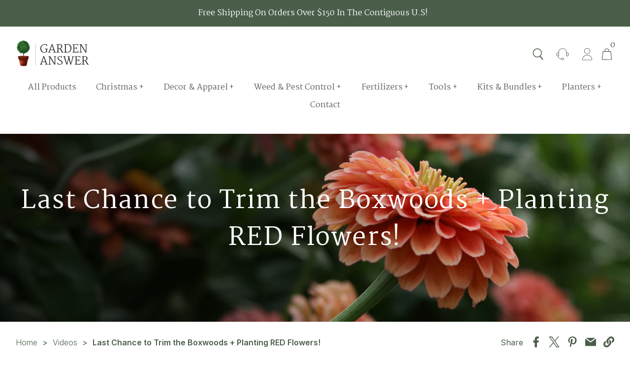

--- FILE ---
content_type: text/html; charset=utf-8
request_url: https://www.gardenanswer.com/blogs/videos/last-chance-to-trim-the-boxwoods-planting-red-flowers
body_size: 53688
content:
<!doctype html>
<html mlang="en">
  <head>
    <script type="application/vnd.locksmith+json" data-locksmith>{"version":"v254","locked":false,"initialized":true,"scope":"article","access_granted":true,"access_denied":false,"requires_customer":false,"manual_lock":false,"remote_lock":false,"has_timeout":false,"remote_rendered":null,"hide_resource":false,"hide_links_to_resource":false,"transparent":true,"locks":{"all":[],"opened":[]},"keys":[],"keys_signature":"66ce361361a1e7e526e5f97852aed5ae4c3a016da1e1ebfb8fe6a633a9a84ce3","state":{"template":"article","theme":178111545659,"product":null,"collection":null,"page":null,"blog":"videos","article":607850037563,"app":null},"now":1768810986,"path":"\/blogs\/videos\/last-chance-to-trim-the-boxwoods-planting-red-flowers","locale_root_url":"\/","canonical_url":"https:\/\/www.gardenanswer.com\/blogs\/videos\/last-chance-to-trim-the-boxwoods-planting-red-flowers","customer_id":null,"customer_id_signature":"66ce361361a1e7e526e5f97852aed5ae4c3a016da1e1ebfb8fe6a633a9a84ce3","cart":null}</script><script data-locksmith>!function(){undefined;!function(){var s=window.Locksmith={},e=document.querySelector('script[type="application/vnd.locksmith+json"]'),n=e&&e.innerHTML;if(s.state={},s.util={},s.loading=!1,n)try{s.state=JSON.parse(n)}catch(d){}if(document.addEventListener&&document.querySelector){var o,i,a,t=[76,79,67,75,83,77,73,84,72,49,49],c=function(){i=t.slice(0)},l="style",r=function(e){e&&27!==e.keyCode&&"click"!==e.type||(document.removeEventListener("keydown",r),document.removeEventListener("click",r),o&&document.body.removeChild(o),o=null)};c(),document.addEventListener("keyup",function(e){if(e.keyCode===i[0]){if(clearTimeout(a),i.shift(),0<i.length)return void(a=setTimeout(c,1e3));c(),r(),(o=document.createElement("div"))[l].width="50%",o[l].maxWidth="1000px",o[l].height="85%",o[l].border="1px rgba(0, 0, 0, 0.2) solid",o[l].background="rgba(255, 255, 255, 0.99)",o[l].borderRadius="4px",o[l].position="fixed",o[l].top="50%",o[l].left="50%",o[l].transform="translateY(-50%) translateX(-50%)",o[l].boxShadow="0 2px 5px rgba(0, 0, 0, 0.3), 0 0 100vh 100vw rgba(0, 0, 0, 0.5)",o[l].zIndex="2147483645";var t=document.createElement("textarea");t.value=JSON.stringify(JSON.parse(n),null,2),t[l].border="none",t[l].display="block",t[l].boxSizing="border-box",t[l].width="100%",t[l].height="100%",t[l].background="transparent",t[l].padding="22px",t[l].fontFamily="monospace",t[l].fontSize="14px",t[l].color="#333",t[l].resize="none",t[l].outline="none",t.readOnly=!0,o.appendChild(t),document.body.appendChild(o),t.addEventListener("click",function(e){e.stopImmediatePropagation()}),t.select(),document.addEventListener("keydown",r),document.addEventListener("click",r)}})}s.isEmbedded=-1!==window.location.search.indexOf("_ab=0&_fd=0&_sc=1"),s.path=s.state.path||window.location.pathname,s.basePath=s.state.locale_root_url.concat("/apps/locksmith").replace(/^\/\//,"/"),s.reloading=!1,s.util.console=window.console||{log:function(){},error:function(){}},s.util.makeUrl=function(e,t){var n,o=s.basePath+e,i=[],a=s.cache();for(n in a)i.push(n+"="+encodeURIComponent(a[n]));for(n in t)i.push(n+"="+encodeURIComponent(t[n]));return s.state.customer_id&&(i.push("customer_id="+encodeURIComponent(s.state.customer_id)),i.push("customer_id_signature="+encodeURIComponent(s.state.customer_id_signature))),o+=(-1===o.indexOf("?")?"?":"&")+i.join("&")},s._initializeCallbacks=[],s.on=function(e,t){if("initialize"!==e)throw'Locksmith.on() currently only supports the "initialize" event';s._initializeCallbacks.push(t)},s.initializeSession=function(e){if(!s.isEmbedded){var t=!1,n=!0,o=!0;(e=e||{}).silent&&(o=n=!(t=!0)),s.ping({silent:t,spinner:n,reload:o,callback:function(){s._initializeCallbacks.forEach(function(e){e()})}})}},s.cache=function(e){var t={};try{var n=function i(e){return(document.cookie.match("(^|; )"+e+"=([^;]*)")||0)[2]};t=JSON.parse(decodeURIComponent(n("locksmith-params")||"{}"))}catch(d){}if(e){for(var o in e)t[o]=e[o];document.cookie="locksmith-params=; expires=Thu, 01 Jan 1970 00:00:00 GMT; path=/",document.cookie="locksmith-params="+encodeURIComponent(JSON.stringify(t))+"; path=/"}return t},s.cache.cart=s.state.cart,s.cache.cartLastSaved=null,s.params=s.cache(),s.util.reload=function(){s.reloading=!0;try{window.location.href=window.location.href.replace(/#.*/,"")}catch(d){s.util.console.error("Preferred reload method failed",d),window.location.reload()}},s.cache.saveCart=function(e){if(!s.cache.cart||s.cache.cart===s.cache.cartLastSaved)return e?e():null;var t=s.cache.cartLastSaved;s.cache.cartLastSaved=s.cache.cart,fetch("/cart/update.js",{method:"POST",headers:{"Content-Type":"application/json",Accept:"application/json"},body:JSON.stringify({attributes:{locksmith:s.cache.cart}})}).then(function(e){if(!e.ok)throw new Error("Cart update failed: "+e.status);return e.json()}).then(function(){e&&e()})["catch"](function(e){if(s.cache.cartLastSaved=t,!s.reloading)throw e})},s.util.spinnerHTML='<style>body{background:#FFF}@keyframes spin{from{transform:rotate(0deg)}to{transform:rotate(360deg)}}#loading{display:flex;width:100%;height:50vh;color:#777;align-items:center;justify-content:center}#loading .spinner{display:block;animation:spin 600ms linear infinite;position:relative;width:50px;height:50px}#loading .spinner-ring{stroke:currentColor;stroke-dasharray:100%;stroke-width:2px;stroke-linecap:round;fill:none}</style><div id="loading"><div class="spinner"><svg width="100%" height="100%"><svg preserveAspectRatio="xMinYMin"><circle class="spinner-ring" cx="50%" cy="50%" r="45%"></circle></svg></svg></div></div>',s.util.clobberBody=function(e){document.body.innerHTML=e},s.util.clobberDocument=function(e){e.responseText&&(e=e.responseText),document.documentElement&&document.removeChild(document.documentElement);var t=document.open("text/html","replace");t.writeln(e),t.close(),setTimeout(function(){var e=t.querySelector("[autofocus]");e&&e.focus()},100)},s.util.serializeForm=function(e){if(e&&"FORM"===e.nodeName){var t,n,o={};for(t=e.elements.length-1;0<=t;t-=1)if(""!==e.elements[t].name)switch(e.elements[t].nodeName){case"INPUT":switch(e.elements[t].type){default:case"text":case"hidden":case"password":case"button":case"reset":case"submit":o[e.elements[t].name]=e.elements[t].value;break;case"checkbox":case"radio":e.elements[t].checked&&(o[e.elements[t].name]=e.elements[t].value);break;case"file":}break;case"TEXTAREA":o[e.elements[t].name]=e.elements[t].value;break;case"SELECT":switch(e.elements[t].type){case"select-one":o[e.elements[t].name]=e.elements[t].value;break;case"select-multiple":for(n=e.elements[t].options.length-1;0<=n;n-=1)e.elements[t].options[n].selected&&(o[e.elements[t].name]=e.elements[t].options[n].value)}break;case"BUTTON":switch(e.elements[t].type){case"reset":case"submit":case"button":o[e.elements[t].name]=e.elements[t].value}}return o}},s.util.on=function(e,a,s,t){t=t||document;var c="locksmith-"+e+a,n=function(e){var t=e.target,n=e.target.parentElement,o=t&&t.className&&(t.className.baseVal||t.className)||"",i=n&&n.className&&(n.className.baseVal||n.className)||"";("string"==typeof o&&-1!==o.split(/\s+/).indexOf(a)||"string"==typeof i&&-1!==i.split(/\s+/).indexOf(a))&&!e[c]&&(e[c]=!0,s(e))};t.attachEvent?t.attachEvent(e,n):t.addEventListener(e,n,!1)},s.util.enableActions=function(e){s.util.on("click","locksmith-action",function(e){e.preventDefault();var t=e.target;t.dataset.confirmWith&&!confirm(t.dataset.confirmWith)||(t.disabled=!0,t.innerText=t.dataset.disableWith,s.post("/action",t.dataset.locksmithParams,{spinner:!1,type:"text",success:function(e){(e=JSON.parse(e.responseText)).message&&alert(e.message),s.util.reload()}}))},e)},s.util.inject=function(e,t){var n=["data","locksmith","append"];if(-1!==t.indexOf(n.join("-"))){var o=document.createElement("div");o.innerHTML=t,e.appendChild(o)}else e.innerHTML=t;var i,a,s=e.querySelectorAll("script");for(a=0;a<s.length;++a){i=s[a];var c=document.createElement("script");if(i.type&&(c.type=i.type),i.src)c.src=i.src;else{var l=document.createTextNode(i.innerHTML);c.appendChild(l)}e.appendChild(c)}var r=e.querySelector("[autofocus]");r&&r.focus()},s.post=function(e,t,n){!1!==(n=n||{}).spinner&&s.util.clobberBody(s.util.spinnerHTML);var o={};n.container===document?(o.layout=1,n.success=function(e){s.util.clobberDocument(e)}):n.container&&(o.layout=0,n.success=function(e){var t=document.getElementById(n.container);s.util.inject(t,e),t.id===t.firstChild.id&&t.parentElement.replaceChild(t.firstChild,t)}),n.form_type&&(t.form_type=n.form_type),n.include_layout_classes!==undefined&&(t.include_layout_classes=n.include_layout_classes),n.lock_id!==undefined&&(t.lock_id=n.lock_id),s.loading=!0;var i=s.util.makeUrl(e,o),a="json"===n.type||"text"===n.type;fetch(i,{method:"POST",headers:{"Content-Type":"application/json",Accept:a?"application/json":"text/html"},body:JSON.stringify(t)}).then(function(e){if(!e.ok)throw new Error("Request failed: "+e.status);return e.text()}).then(function(e){var t=n.success||s.util.clobberDocument;t(a?{responseText:e}:e)})["catch"](function(e){if(!s.reloading)if("dashboard.weglot.com"!==window.location.host){if(!n.silent)throw alert("Something went wrong! Please refresh and try again."),e;console.error(e)}else console.error(e)})["finally"](function(){s.loading=!1})},s.postResource=function(e,t){e.path=s.path,e.search=window.location.search,e.state=s.state,e.passcode&&(e.passcode=e.passcode.trim()),e.email&&(e.email=e.email.trim()),e.state.cart=s.cache.cart,e.locksmith_json=s.jsonTag,e.locksmith_json_signature=s.jsonTagSignature,s.post("/resource",e,t)},s.ping=function(e){if(!s.isEmbedded){e=e||{};s.post("/ping",{path:s.path,search:window.location.search,state:s.state},{spinner:!!e.spinner,silent:"undefined"==typeof e.silent||e.silent,type:"text",success:function(e){e&&e.responseText?(e=JSON.parse(e.responseText)).messages&&0<e.messages.length&&s.showMessages(e.messages):console.error("[Locksmith] Invalid result in ping callback:",e)}})}},s.timeoutMonitor=function(){var e=s.cache.cart;s.ping({callback:function(){e!==s.cache.cart||setTimeout(function(){s.timeoutMonitor()},6e4)}})},s.showMessages=function(e){var t=document.createElement("div");t.style.position="fixed",t.style.left=0,t.style.right=0,t.style.bottom="-50px",t.style.opacity=0,t.style.background="#191919",t.style.color="#ddd",t.style.transition="bottom 0.2s, opacity 0.2s",t.style.zIndex=999999,t.innerHTML="        <style>          .locksmith-ab .locksmith-b { display: none; }          .locksmith-ab.toggled .locksmith-b { display: flex; }          .locksmith-ab.toggled .locksmith-a { display: none; }          .locksmith-flex { display: flex; flex-wrap: wrap; justify-content: space-between; align-items: center; padding: 10px 20px; }          .locksmith-message + .locksmith-message { border-top: 1px #555 solid; }          .locksmith-message a { color: inherit; font-weight: bold; }          .locksmith-message a:hover { color: inherit; opacity: 0.8; }          a.locksmith-ab-toggle { font-weight: inherit; text-decoration: underline; }          .locksmith-text { flex-grow: 1; }          .locksmith-cta { flex-grow: 0; text-align: right; }          .locksmith-cta button { transform: scale(0.8); transform-origin: left; }          .locksmith-cta > * { display: block; }          .locksmith-cta > * + * { margin-top: 10px; }          .locksmith-message a.locksmith-close { flex-grow: 0; text-decoration: none; margin-left: 15px; font-size: 30px; font-family: monospace; display: block; padding: 2px 10px; }                    @media screen and (max-width: 600px) {            .locksmith-wide-only { display: none !important; }            .locksmith-flex { padding: 0 15px; }            .locksmith-flex > * { margin-top: 5px; margin-bottom: 5px; }            .locksmith-cta { text-align: left; }          }                    @media screen and (min-width: 601px) {            .locksmith-narrow-only { display: none !important; }          }        </style>      "+e.map(function(e){return'<div class="locksmith-message">'+e+"</div>"}).join(""),document.body.appendChild(t),document.body.style.position="relative",document.body.parentElement.style.paddingBottom=t.offsetHeight+"px",setTimeout(function(){t.style.bottom=0,t.style.opacity=1},50),s.util.on("click","locksmith-ab-toggle",function(e){e.preventDefault();for(var t=e.target.parentElement;-1===t.className.split(" ").indexOf("locksmith-ab");)t=t.parentElement;-1!==t.className.split(" ").indexOf("toggled")?t.className=t.className.replace("toggled",""):t.className=t.className+" toggled"}),s.util.enableActions(t)}}()}();</script>
      <script data-locksmith>Locksmith.cache.cart=null</script>

  <script data-locksmith>Locksmith.jsonTag="{\"version\":\"v254\",\"locked\":false,\"initialized\":true,\"scope\":\"article\",\"access_granted\":true,\"access_denied\":false,\"requires_customer\":false,\"manual_lock\":false,\"remote_lock\":false,\"has_timeout\":false,\"remote_rendered\":null,\"hide_resource\":false,\"hide_links_to_resource\":false,\"transparent\":true,\"locks\":{\"all\":[],\"opened\":[]},\"keys\":[],\"keys_signature\":\"66ce361361a1e7e526e5f97852aed5ae4c3a016da1e1ebfb8fe6a633a9a84ce3\",\"state\":{\"template\":\"article\",\"theme\":178111545659,\"product\":null,\"collection\":null,\"page\":null,\"blog\":\"videos\",\"article\":607850037563,\"app\":null},\"now\":1768810986,\"path\":\"\\\/blogs\\\/videos\\\/last-chance-to-trim-the-boxwoods-planting-red-flowers\",\"locale_root_url\":\"\\\/\",\"canonical_url\":\"https:\\\/\\\/www.gardenanswer.com\\\/blogs\\\/videos\\\/last-chance-to-trim-the-boxwoods-planting-red-flowers\",\"customer_id\":null,\"customer_id_signature\":\"66ce361361a1e7e526e5f97852aed5ae4c3a016da1e1ebfb8fe6a633a9a84ce3\",\"cart\":null}";Locksmith.jsonTagSignature="45462ea1af5836371f958daff3bdeebab53bf64459564028446c1bf9cc7b4e3f"</script>
 <!-- Google Tag Manager -->
    <script>
      (function (w, d, s, l, i) {
        w[l] = w[l] || [];
        w[l].push({ 'gtm.start': new Date().getTime(), event: 'gtm.js' });
        var f = d.getElementsByTagName(s)[0],
          j = d.createElement(s),
          dl = l != 'dataLayer' ? '&l=' + l : '';
        j.async = true;
        j.src = 'https://www.googletagmanager.com/gtm.js?id=' + i + dl;
        f.parentNode.insertBefore(j, f);
      })(window, document, 'script', 'dataLayer', 'GTM-TRQ48XLH');
    </script>
    <!-- End Google Tag Manager -->


    <!-- Event snippet for Purchase (1) conversion page -->
    <script>
      gtag('event', 'conversion', {
        send_to: 'AW-11476014833/RV6GCP_Lvo8ZEPGtmOAq',
        value: 1.0,
        currency: 'USD',
        transaction_id: '',
      });
    </script>

    <script
      src="https://cdnjs.cloudflare.com/ajax/libs/jquery/3.7.1/jquery.min.js"
      integrity="sha512-v2CJ7UaYy4JwqLDIrZUI/4hqeoQieOmAZNXBeQyjo21dadnwR+8ZaIJVT8EE2iyI61OV8e6M8PP2/4hpQINQ/g=="
      crossorigin="anonymous"
      referrerpolicy="no-referrer"
    ></script>

    <meta charset="utf-8">
    <meta http-equiv="X-UA-Compatible" content="IE=edge">
    <meta name="viewport" content="width=device-width,initial-scale=1">
    <meta name="theme-color" content="">
    <link rel="canonical" href="https://www.gardenanswer.com/blogs/videos/last-chance-to-trim-the-boxwoods-planting-red-flowers">
    <link rel="preconnect" href="https://cdn.shopify.com" crossorigin>
    
<link rel="icon" type="image/png" href="//www.gardenanswer.com/cdn/shop/files/ga-favicon.png?crop=center&height=32&v=1707343464&width=32"><title>
      Last Chance to Trim the Boxwoods + Planting RED Flowers!
 &ndash; Garden Answer</title>

    
<meta name="description" content="🌿Affiliate/Sponsored Links🌿DEWALT 20V MAX* Cordless Hedge Trimmer - https://amzn.to/44gDvLXBoldly® Dark Red Geranium - https://www.provenwinners.com/plants/pelargonium/boldly-dark-red-geranium-pelargonium-interspecific Plant-tone - http://bit.ly/38MeIlr🌿BRANDS WE PARTNER WITH🌿Proven Winners - https://www.provenwinners.">


    

<meta property="og:site_name" content="Garden Answer">
<meta property="og:url" content="https://www.gardenanswer.com/blogs/videos/last-chance-to-trim-the-boxwoods-planting-red-flowers"><meta property="og:title" content="Last Chance to Trim the Boxwoods + Planting RED Flowers!">
<meta property="og:type" content="article">
<meta property="og:description" content="🌿Affiliate/Sponsored Links🌿DEWALT 20V MAX* Cordless Hedge Trimmer - https://amzn.to/44gDvLXBoldly® Dark Red Geranium - https://www.provenwinners.com/plants/pelargonium/boldly-dark-red-geranium-pelargonium-interspecific Plant-tone - http://bit.ly/38MeIlr🌿BRANDS WE PARTNER WITH🌿Proven Winners - https://www.provenwinners.">
<meta property="og:image" content="http://www.gardenanswer.com/cdn/shop/articles/hqdefault_7a0e9fb9-cf44-4190-8f2d-c391d1b83cdb.jpg?v=1709667737">
<meta property="og:image:secure_url" content="https://www.gardenanswer.com/cdn/shop/articles/hqdefault_7a0e9fb9-cf44-4190-8f2d-c391d1b83cdb.jpg?v=1709667737">
<meta property="og:image:width" content="480">
  <meta property="og:image:height" content="360"><meta name="twitter:card" content="summary_large_image"><meta name="twitter:title" content="Last Chance to Trim the Boxwoods + Planting RED Flowers!">
<meta name="twitter:description" content="🌿Affiliate/Sponsored Links🌿DEWALT 20V MAX* Cordless Hedge Trimmer - https://amzn.to/44gDvLXBoldly® Dark Red Geranium - https://www.provenwinners.com/plants/pelargonium/boldly-dark-red-geranium-pelargonium-interspecific Plant-tone - http://bit.ly/38MeIlr🌿BRANDS WE PARTNER WITH🌿Proven Winners - https://www.provenwinners.">

    <script type="application/ld+json">
  {
    "@context": "http://schema.org",
    "@type": "Organization",
    "name": "Garden Answer",
    "url": "https:\/\/www.gardenanswer.com",
    "sameAs": [
      
        "https://www.facebook.com/gardenanswer/",
      
        "https://www.instagram.com/gardenanswer/?hl=en",
      
        "https://www.pinterest.com/GardenAnswer/",
      
        "https://www.youtube.com/@gardenanswer"
      
    ],
    "logo": "https://www.gardenanswer.com/cdn/shop/files/garden-answer-logo.svg?v=1704481398",
    "contactPoint": {
      "@type": "ContactPoint",
      "telephone": "‭(541) 709-8382‬",
      "email": "orders@gardenanswer.com"
    }    
  }
</script>
<script type="application/ld+json">
    {
      "@context": "https://schema.org",
      "@type": "Article",
      "mainEntityOfPage": {
        "@type": "WebPage",
        "@id": "/blogs/videos/last-chance-to-trim-the-boxwoods-planting-red-flowers"
      },
      "headline": "Last Chance to Trim the Boxwoods + Planting RED Flowers!",
      "description": "",
      "image": {
        "@type": "ImageObject",
        "url": "https://www.gardenanswer.com/cdn/shop/articles/hqdefault_7a0e9fb9-cf44-4190-8f2d-c391d1b83cdb.jpg?v=1709667737"
      },
      "datePublished": "2023-06-23 05:00:25 -0600",
      "author": {
        "@type": "Person",
        "name": "Laura LeBoutillier"
      },
      "publisher": {
        "@type": "Organization",
        "name": "Garden Answer",
        "url": "https:\/\/www.gardenanswer.com",
        "sameAs": [
          
            "facebookhttps://www.facebook.com/gardenanswer/",
          
            "instagramhttps://www.instagram.com/gardenanswer/?hl=en",
          
            "pinteresthttps://www.pinterest.com/GardenAnswer/",
          
            "youtubehttps://www.youtube.com/@gardenanswer"
          
        ],
        "logo": "https://www.gardenanswer.com/cdn/shop/files/garden-answer-logo.svg?v=1704481398",
        "contactPoint": {
          "@type": "ContactPoint",
          "telephone": "‭(541) 709-8382‬",
          "email": "orders@gardenanswer.com"
        }  
      }
    }
  </script>
    
<script>
  window.localizedData = {
    insideoutShopifyApiToken: "",
    hiddenProductsFromSearch: [
    ]
  }
</script>
    <script>window.performance && window.performance.mark && window.performance.mark('shopify.content_for_header.start');</script><meta name="google-site-verification" content="dl113FGDUgXg2PwuJSqg-jkTnxwnTY18wk_zswOlZz0">
<meta name="facebook-domain-verification" content="nr3rmegdr2f5nvkd5rx2mkiq690u4r">
<meta id="shopify-digital-wallet" name="shopify-digital-wallet" content="/81155621179/digital_wallets/dialog">
<meta name="shopify-checkout-api-token" content="37a3915047058671871db924832d49b9">
<meta id="in-context-paypal-metadata" data-shop-id="81155621179" data-venmo-supported="false" data-environment="production" data-locale="en_US" data-paypal-v4="true" data-currency="USD">
<link rel="alternate" type="application/atom+xml" title="Feed" href="/blogs/videos.atom" />
<script async="async" src="/checkouts/internal/preloads.js?locale=en-US"></script>
<link rel="preconnect" href="https://shop.app" crossorigin="anonymous">
<script async="async" src="https://shop.app/checkouts/internal/preloads.js?locale=en-US&shop_id=81155621179" crossorigin="anonymous"></script>
<script id="apple-pay-shop-capabilities" type="application/json">{"shopId":81155621179,"countryCode":"US","currencyCode":"USD","merchantCapabilities":["supports3DS"],"merchantId":"gid:\/\/shopify\/Shop\/81155621179","merchantName":"Garden Answer","requiredBillingContactFields":["postalAddress","email","phone"],"requiredShippingContactFields":["postalAddress","email","phone"],"shippingType":"shipping","supportedNetworks":["visa","masterCard","amex","discover","elo","jcb"],"total":{"type":"pending","label":"Garden Answer","amount":"1.00"},"shopifyPaymentsEnabled":true,"supportsSubscriptions":true}</script>
<script id="shopify-features" type="application/json">{"accessToken":"37a3915047058671871db924832d49b9","betas":["rich-media-storefront-analytics"],"domain":"www.gardenanswer.com","predictiveSearch":true,"shopId":81155621179,"locale":"en"}</script>
<script>var Shopify = Shopify || {};
Shopify.shop = "5693e5.myshopify.com";
Shopify.locale = "en";
Shopify.currency = {"active":"USD","rate":"1.0"};
Shopify.country = "US";
Shopify.theme = {"name":"[Prod - ECD] Garden Answer -- main","id":178111545659,"schema_name":null,"schema_version":null,"theme_store_id":null,"role":"main"};
Shopify.theme.handle = "null";
Shopify.theme.style = {"id":null,"handle":null};
Shopify.cdnHost = "www.gardenanswer.com/cdn";
Shopify.routes = Shopify.routes || {};
Shopify.routes.root = "/";</script>
<script type="module">!function(o){(o.Shopify=o.Shopify||{}).modules=!0}(window);</script>
<script>!function(o){function n(){var o=[];function n(){o.push(Array.prototype.slice.apply(arguments))}return n.q=o,n}var t=o.Shopify=o.Shopify||{};t.loadFeatures=n(),t.autoloadFeatures=n()}(window);</script>
<script>
  window.ShopifyPay = window.ShopifyPay || {};
  window.ShopifyPay.apiHost = "shop.app\/pay";
  window.ShopifyPay.redirectState = null;
</script>
<script id="shop-js-analytics" type="application/json">{"pageType":"article"}</script>
<script defer="defer" async type="module" src="//www.gardenanswer.com/cdn/shopifycloud/shop-js/modules/v2/client.init-shop-cart-sync_C5BV16lS.en.esm.js"></script>
<script defer="defer" async type="module" src="//www.gardenanswer.com/cdn/shopifycloud/shop-js/modules/v2/chunk.common_CygWptCX.esm.js"></script>
<script type="module">
  await import("//www.gardenanswer.com/cdn/shopifycloud/shop-js/modules/v2/client.init-shop-cart-sync_C5BV16lS.en.esm.js");
await import("//www.gardenanswer.com/cdn/shopifycloud/shop-js/modules/v2/chunk.common_CygWptCX.esm.js");

  window.Shopify.SignInWithShop?.initShopCartSync?.({"fedCMEnabled":true,"windoidEnabled":true});

</script>
<script>
  window.Shopify = window.Shopify || {};
  if (!window.Shopify.featureAssets) window.Shopify.featureAssets = {};
  window.Shopify.featureAssets['shop-js'] = {"shop-cart-sync":["modules/v2/client.shop-cart-sync_ZFArdW7E.en.esm.js","modules/v2/chunk.common_CygWptCX.esm.js"],"init-fed-cm":["modules/v2/client.init-fed-cm_CmiC4vf6.en.esm.js","modules/v2/chunk.common_CygWptCX.esm.js"],"shop-button":["modules/v2/client.shop-button_tlx5R9nI.en.esm.js","modules/v2/chunk.common_CygWptCX.esm.js"],"shop-cash-offers":["modules/v2/client.shop-cash-offers_DOA2yAJr.en.esm.js","modules/v2/chunk.common_CygWptCX.esm.js","modules/v2/chunk.modal_D71HUcav.esm.js"],"init-windoid":["modules/v2/client.init-windoid_sURxWdc1.en.esm.js","modules/v2/chunk.common_CygWptCX.esm.js"],"shop-toast-manager":["modules/v2/client.shop-toast-manager_ClPi3nE9.en.esm.js","modules/v2/chunk.common_CygWptCX.esm.js"],"init-shop-email-lookup-coordinator":["modules/v2/client.init-shop-email-lookup-coordinator_B8hsDcYM.en.esm.js","modules/v2/chunk.common_CygWptCX.esm.js"],"init-shop-cart-sync":["modules/v2/client.init-shop-cart-sync_C5BV16lS.en.esm.js","modules/v2/chunk.common_CygWptCX.esm.js"],"avatar":["modules/v2/client.avatar_BTnouDA3.en.esm.js"],"pay-button":["modules/v2/client.pay-button_FdsNuTd3.en.esm.js","modules/v2/chunk.common_CygWptCX.esm.js"],"init-customer-accounts":["modules/v2/client.init-customer-accounts_DxDtT_ad.en.esm.js","modules/v2/client.shop-login-button_C5VAVYt1.en.esm.js","modules/v2/chunk.common_CygWptCX.esm.js","modules/v2/chunk.modal_D71HUcav.esm.js"],"init-shop-for-new-customer-accounts":["modules/v2/client.init-shop-for-new-customer-accounts_ChsxoAhi.en.esm.js","modules/v2/client.shop-login-button_C5VAVYt1.en.esm.js","modules/v2/chunk.common_CygWptCX.esm.js","modules/v2/chunk.modal_D71HUcav.esm.js"],"shop-login-button":["modules/v2/client.shop-login-button_C5VAVYt1.en.esm.js","modules/v2/chunk.common_CygWptCX.esm.js","modules/v2/chunk.modal_D71HUcav.esm.js"],"init-customer-accounts-sign-up":["modules/v2/client.init-customer-accounts-sign-up_CPSyQ0Tj.en.esm.js","modules/v2/client.shop-login-button_C5VAVYt1.en.esm.js","modules/v2/chunk.common_CygWptCX.esm.js","modules/v2/chunk.modal_D71HUcav.esm.js"],"shop-follow-button":["modules/v2/client.shop-follow-button_Cva4Ekp9.en.esm.js","modules/v2/chunk.common_CygWptCX.esm.js","modules/v2/chunk.modal_D71HUcav.esm.js"],"checkout-modal":["modules/v2/client.checkout-modal_BPM8l0SH.en.esm.js","modules/v2/chunk.common_CygWptCX.esm.js","modules/v2/chunk.modal_D71HUcav.esm.js"],"lead-capture":["modules/v2/client.lead-capture_Bi8yE_yS.en.esm.js","modules/v2/chunk.common_CygWptCX.esm.js","modules/v2/chunk.modal_D71HUcav.esm.js"],"shop-login":["modules/v2/client.shop-login_D6lNrXab.en.esm.js","modules/v2/chunk.common_CygWptCX.esm.js","modules/v2/chunk.modal_D71HUcav.esm.js"],"payment-terms":["modules/v2/client.payment-terms_CZxnsJam.en.esm.js","modules/v2/chunk.common_CygWptCX.esm.js","modules/v2/chunk.modal_D71HUcav.esm.js"]};
</script>
<script>(function() {
  var isLoaded = false;
  function asyncLoad() {
    if (isLoaded) return;
    isLoaded = true;
    var urls = ["https:\/\/static.klaviyo.com\/onsite\/js\/klaviyo.js?company_id=YpXdxw\u0026shop=5693e5.myshopify.com","https:\/\/cdn.nfcube.com\/instafeed-e941dbae4a45d5b509379819074549e7.js?shop=5693e5.myshopify.com"];
    for (var i = 0; i < urls.length; i++) {
      var s = document.createElement('script');
      s.type = 'text/javascript';
      s.async = true;
      s.src = urls[i];
      var x = document.getElementsByTagName('script')[0];
      x.parentNode.insertBefore(s, x);
    }
  };
  if(window.attachEvent) {
    window.attachEvent('onload', asyncLoad);
  } else {
    window.addEventListener('load', asyncLoad, false);
  }
})();</script>
<script id="__st">var __st={"a":81155621179,"offset":-25200,"reqid":"dffa1a7a-fe31-425a-b633-77729be4bce3-1768810986","pageurl":"www.gardenanswer.com\/blogs\/videos\/last-chance-to-trim-the-boxwoods-planting-red-flowers","s":"articles-607850037563","u":"86569b8f56b5","p":"article","rtyp":"article","rid":607850037563};</script>
<script>window.ShopifyPaypalV4VisibilityTracking = true;</script>
<script id="captcha-bootstrap">!function(){'use strict';const t='contact',e='account',n='new_comment',o=[[t,t],['blogs',n],['comments',n],[t,'customer']],c=[[e,'customer_login'],[e,'guest_login'],[e,'recover_customer_password'],[e,'create_customer']],r=t=>t.map((([t,e])=>`form[action*='/${t}']:not([data-nocaptcha='true']) input[name='form_type'][value='${e}']`)).join(','),a=t=>()=>t?[...document.querySelectorAll(t)].map((t=>t.form)):[];function s(){const t=[...o],e=r(t);return a(e)}const i='password',u='form_key',d=['recaptcha-v3-token','g-recaptcha-response','h-captcha-response',i],f=()=>{try{return window.sessionStorage}catch{return}},m='__shopify_v',_=t=>t.elements[u];function p(t,e,n=!1){try{const o=window.sessionStorage,c=JSON.parse(o.getItem(e)),{data:r}=function(t){const{data:e,action:n}=t;return t[m]||n?{data:e,action:n}:{data:t,action:n}}(c);for(const[e,n]of Object.entries(r))t.elements[e]&&(t.elements[e].value=n);n&&o.removeItem(e)}catch(o){console.error('form repopulation failed',{error:o})}}const l='form_type',E='cptcha';function T(t){t.dataset[E]=!0}const w=window,h=w.document,L='Shopify',v='ce_forms',y='captcha';let A=!1;((t,e)=>{const n=(g='f06e6c50-85a8-45c8-87d0-21a2b65856fe',I='https://cdn.shopify.com/shopifycloud/storefront-forms-hcaptcha/ce_storefront_forms_captcha_hcaptcha.v1.5.2.iife.js',D={infoText:'Protected by hCaptcha',privacyText:'Privacy',termsText:'Terms'},(t,e,n)=>{const o=w[L][v],c=o.bindForm;if(c)return c(t,g,e,D).then(n);var r;o.q.push([[t,g,e,D],n]),r=I,A||(h.body.append(Object.assign(h.createElement('script'),{id:'captcha-provider',async:!0,src:r})),A=!0)});var g,I,D;w[L]=w[L]||{},w[L][v]=w[L][v]||{},w[L][v].q=[],w[L][y]=w[L][y]||{},w[L][y].protect=function(t,e){n(t,void 0,e),T(t)},Object.freeze(w[L][y]),function(t,e,n,w,h,L){const[v,y,A,g]=function(t,e,n){const i=e?o:[],u=t?c:[],d=[...i,...u],f=r(d),m=r(i),_=r(d.filter((([t,e])=>n.includes(e))));return[a(f),a(m),a(_),s()]}(w,h,L),I=t=>{const e=t.target;return e instanceof HTMLFormElement?e:e&&e.form},D=t=>v().includes(t);t.addEventListener('submit',(t=>{const e=I(t);if(!e)return;const n=D(e)&&!e.dataset.hcaptchaBound&&!e.dataset.recaptchaBound,o=_(e),c=g().includes(e)&&(!o||!o.value);(n||c)&&t.preventDefault(),c&&!n&&(function(t){try{if(!f())return;!function(t){const e=f();if(!e)return;const n=_(t);if(!n)return;const o=n.value;o&&e.removeItem(o)}(t);const e=Array.from(Array(32),(()=>Math.random().toString(36)[2])).join('');!function(t,e){_(t)||t.append(Object.assign(document.createElement('input'),{type:'hidden',name:u})),t.elements[u].value=e}(t,e),function(t,e){const n=f();if(!n)return;const o=[...t.querySelectorAll(`input[type='${i}']`)].map((({name:t})=>t)),c=[...d,...o],r={};for(const[a,s]of new FormData(t).entries())c.includes(a)||(r[a]=s);n.setItem(e,JSON.stringify({[m]:1,action:t.action,data:r}))}(t,e)}catch(e){console.error('failed to persist form',e)}}(e),e.submit())}));const S=(t,e)=>{t&&!t.dataset[E]&&(n(t,e.some((e=>e===t))),T(t))};for(const o of['focusin','change'])t.addEventListener(o,(t=>{const e=I(t);D(e)&&S(e,y())}));const B=e.get('form_key'),M=e.get(l),P=B&&M;t.addEventListener('DOMContentLoaded',(()=>{const t=y();if(P)for(const e of t)e.elements[l].value===M&&p(e,B);[...new Set([...A(),...v().filter((t=>'true'===t.dataset.shopifyCaptcha))])].forEach((e=>S(e,t)))}))}(h,new URLSearchParams(w.location.search),n,t,e,['guest_login'])})(!0,!0)}();</script>
<script integrity="sha256-4kQ18oKyAcykRKYeNunJcIwy7WH5gtpwJnB7kiuLZ1E=" data-source-attribution="shopify.loadfeatures" defer="defer" src="//www.gardenanswer.com/cdn/shopifycloud/storefront/assets/storefront/load_feature-a0a9edcb.js" crossorigin="anonymous"></script>
<script crossorigin="anonymous" defer="defer" src="//www.gardenanswer.com/cdn/shopifycloud/storefront/assets/shopify_pay/storefront-65b4c6d7.js?v=20250812"></script>
<script data-source-attribution="shopify.dynamic_checkout.dynamic.init">var Shopify=Shopify||{};Shopify.PaymentButton=Shopify.PaymentButton||{isStorefrontPortableWallets:!0,init:function(){window.Shopify.PaymentButton.init=function(){};var t=document.createElement("script");t.src="https://www.gardenanswer.com/cdn/shopifycloud/portable-wallets/latest/portable-wallets.en.js",t.type="module",document.head.appendChild(t)}};
</script>
<script data-source-attribution="shopify.dynamic_checkout.buyer_consent">
  function portableWalletsHideBuyerConsent(e){var t=document.getElementById("shopify-buyer-consent"),n=document.getElementById("shopify-subscription-policy-button");t&&n&&(t.classList.add("hidden"),t.setAttribute("aria-hidden","true"),n.removeEventListener("click",e))}function portableWalletsShowBuyerConsent(e){var t=document.getElementById("shopify-buyer-consent"),n=document.getElementById("shopify-subscription-policy-button");t&&n&&(t.classList.remove("hidden"),t.removeAttribute("aria-hidden"),n.addEventListener("click",e))}window.Shopify?.PaymentButton&&(window.Shopify.PaymentButton.hideBuyerConsent=portableWalletsHideBuyerConsent,window.Shopify.PaymentButton.showBuyerConsent=portableWalletsShowBuyerConsent);
</script>
<script data-source-attribution="shopify.dynamic_checkout.cart.bootstrap">document.addEventListener("DOMContentLoaded",(function(){function t(){return document.querySelector("shopify-accelerated-checkout-cart, shopify-accelerated-checkout")}if(t())Shopify.PaymentButton.init();else{new MutationObserver((function(e,n){t()&&(Shopify.PaymentButton.init(),n.disconnect())})).observe(document.body,{childList:!0,subtree:!0})}}));
</script>
<script id='scb4127' type='text/javascript' async='' src='https://www.gardenanswer.com/cdn/shopifycloud/privacy-banner/storefront-banner.js'></script><link id="shopify-accelerated-checkout-styles" rel="stylesheet" media="screen" href="https://www.gardenanswer.com/cdn/shopifycloud/portable-wallets/latest/accelerated-checkout-backwards-compat.css" crossorigin="anonymous">
<style id="shopify-accelerated-checkout-cart">
        #shopify-buyer-consent {
  margin-top: 1em;
  display: inline-block;
  width: 100%;
}

#shopify-buyer-consent.hidden {
  display: none;
}

#shopify-subscription-policy-button {
  background: none;
  border: none;
  padding: 0;
  text-decoration: underline;
  font-size: inherit;
  cursor: pointer;
}

#shopify-subscription-policy-button::before {
  box-shadow: none;
}

      </style>

<script>window.performance && window.performance.mark && window.performance.mark('shopify.content_for_header.end');</script>
    <link href="//www.gardenanswer.com/cdn/shop/t/36/assets/application.css?v=168346273352185459851756139340" rel="stylesheet" type="text/css" media="all" />

    <link href="//www.gardenanswer.com/cdn/shop/t/36/assets/ecd_styling.css?v=111603181540343972631750447413" rel="stylesheet" type="text/css" media="all" />

    

    <script>

  /**
   * IMPORTANT!
   * Do not edit this file. Any changes made could be overwritten by Giftship at
   * any time. If you need assistance, please reach out to us at support@gist-apps.com.
   *
   * The below code is critical to the functionality of Giftship's multiple shipping
   * address and bundle features. It also greatly improves the load time of the
   * application.
   */

  if (typeof(GIST) == 'undefined') {
    window.GIST = GIST = {};
  }
  if (typeof(GIST.f) == 'undefined') {
    GIST.f = {};
  }

  GIST.f._isEmpty = function(obj){

    for(var prop in obj) {
      if(obj.hasOwnProperty(prop)) {
        return false;
      }
    }

    return JSON.stringify(obj) === JSON.stringify({});

  };

  GIST.bundles   = [];
  GIST.remove    = {};
  GIST.discounts = [];

  
  
  

  

  
  GIST._bundleCart = false;
  

  

  
  if (GIST.remove && !GIST.f._isEmpty(GIST.remove) ) {

    GIST.xhr = new XMLHttpRequest();
    GIST.xhr.open('POST', Shopify.routes.root + 'cart/update.js');
    GIST.xhr.setRequestHeader('Content-Type', 'application/json');
    GIST.xhr.onload = function() {
      if (GIST.xhr.status === 200 && window.performance) {
         var navEntries = window.performance.getEntriesByType('navigation');
         if (navEntries.length > 0 && navEntries[0].type === 'back_forward') {
            location.reload();
         } else if (window.performance.navigation && window.performance.navigation.type == window.performance.navigation.TYPE_BACK_FORWARD) {
            location.reload();
         }
       }
    };
    GIST.xhr.send(JSON.stringify({updates:GIST.remove}));

  }
  

</script>












  	
  
  <!-- BEGIN app block: shopify://apps/epa-easy-product-addons/blocks/speedup_link/0099190e-a0cb-49e7-8d26-026c9d26f337 -->

  <script>
    window["sg_addons_coll_ids"] = {
      ids:""
    };
    window["items_with_ids"] = false || {}
  </script>


<!-- BEGIN app snippet: sg-globals -->
<script type="text/javascript">
  (function(){
    const convertLang = (locale) => {
      let t = locale.toUpperCase();
      return "PT-BR" === t || "PT-PT" === t || "ZH-CN" === t || "ZH-TW" === t ? t.replace("-", "_") : t.match(/^[a-zA-Z]{2}-[a-zA-Z]{2}$/) ? t.substring(0, 2) : t
    }

    const sg_addon_setGlobalVariables = () => {
      try{
        let locale = "en";
        window["sg_addon_currentLanguage"] = convertLang(locale);
        window["sg_addon_defaultLanguage"] ="en";
        window["sg_addon_defaultRootUrl"] ="/";
        window["sg_addon_currentRootUrl"] ="/";
        window["sg_addon_shopLocales"] = sgAddonGetAllLocales();
      }catch(err){
        console.log("Language Config:- ",err);
      }
    }

    const sgAddonGetAllLocales = () => {
      let shopLocales = {};
      try{shopLocales["en"] = {
            endonymName : "English",
            isoCode : "en",
            name : "English",
            primary : true,
            rootUrl : "\/"
          };}catch(err){
        console.log("getAllLocales Config:- ",err);
      }
      return shopLocales;
    }

    sg_addon_setGlobalVariables();
    
    window["sg_addon_sfApiVersion"]='2025-04';
    window["sgAddon_moneyFormats"] = {
      "money": "${{amount}}",
      "moneyCurrency": "${{amount}} USD"
    };
    window["sg_addon_groupsData"] = {};
    try {
      let customSGAddonMeta = {};
      if (customSGAddonMeta.sg_addon_custom_js) {
        Function(customSGAddonMeta.sg_addon_custom_js)();
      }
    } catch (error) {
      console.warn("Error In SG Addon Custom Code", error);
    }
  })();
</script>
<!-- END app snippet -->
<!-- BEGIN app snippet: sg_speedup -->


<script>
  try{
    window["sgAddon_all_translated"] = {}
    window["sg_addon_settings_config"] =  {"host":"https://spa.spicegems.com","shopName":"5693e5.myshopify.com","hasSetting":1,"sgCookieHash":"8IETlhfMZC","hasMaster":1,"handleId":{"mastersToReq":"[9131990679867,9831751811387,10121799532859,10121799205179,10010439123259,10010439090491,9831739883835,10121798254907,10121798353211,10028421873979,10028422070587,9872386752827,9872387244347,10121801728315,10121801793851,9831739949371,9085750673723,9831764394299,9261151060283,9831770227003,10121799795003,10121800057147,10010439385403,10010439319867,10121798287675,10121798320443,10028422299963,10028422168891,9872387211579,9872389046587,10121801859387,10121801892155]","collectionsToReq":"[]","hasProMaster":true,"hasCollMaster":false},"settings":{"is_active":"1","max_addons":"5","quick_view":"0","quick_view_desc":"0","ajax_cart":"0","bro_stack":"0","quantity_selector":"1","image_viewer":"1","addons_heading":"Add-ons","cart_heading":"Cart Addons Box","addaddon_cart":"ADD ADDON","variant":"Variant","quantity":"Quantity","view_full_details":"View full details","less_details":"Less details...","add_to_cart":"ADD TO CART","message":"Product added to cart.","custom_css":"#layout-03 .spice-spa-addon-form {\n    justify-content: end;\n}\n\n#layout-03 .spice-spa-addon-form > .spice-spa-addon-product-quantity {\n    min-width: 10rem;\n    max-width: 10rem;\n}\n#layout-03 .spice-spa-addons-quantity-plus-minus input.spice-spa-addon-input-field {\n    width: 50px;\n}\n\n@media screen and (max-width: 1440px) {\n    #layout-03 .spice-spa-addon-form {\n        justify-content: start;\n    }\n}\n\n#layout-03 .spice-spa-addon-checkbox {\n    display: none;\n}\n\n@media screen and (max-width: 992px) {\n    #layout-03 .spice-spa-addon-form {\n        justify-content: end;\n    }\n    a.spice-spa-addon-product-link {\n       display: block;\n       max-width: 23ch;\n    }\n}\n\n@media screen and (max-width: 768px)  {\n       #layout-03 .spice-spa-addon-form {\n        justify-content: start;\n    }\n}","sold_pro":"1","image_link":"0","compare_at":"0","unlink_title":"0","image_click_checkbox":"0","cart_max_addons":"5","cart_quantity_selector":"1","cart_sold_pro":"0","cart_image_link":"0","compare_at_cart":"0","sg_currency":"default","qv_label":"Quick View","sold_out":"Sold Out","qv_sold_out":"SOLD OUT","way_to_prevent":"none","soldout_master":"1","cart_qv":"0","cartqv_desc":"0","plusminus_qty":"1","plusminus_cart":"0","line_prop":"0","label_show":"1","label_text":"Just check the box and click \"Add To Cart\"!","addon_mandatory":"0","mandatory_text":"Please select atleast an addon!","line_placeholder":"Text Message","sell_master":"0","atc_btn_selector":"no","theme_data":"","applied_discount":"0","is_discount":"0","layout":{"name":"layout-03","isBundle":false},"group_layout":"layout-01","product_snippet":"1","cart_snippet":"0","product_form_selector":"no","atc_product_selector":"no","cart_form_selector":"no","checkout_btn_selector":"no","subtotal":"0","subtotal_label":"SubTotal","subtotal_position":"afterend","jQVersion":"0","collection_discount":"0","inventoryOnProduct":"0","inventoryOnCart":"0","inStock":"0","lowStock":"0","inStockLabel":"<span>[inventory_qty] In Stock</span>","lowStockLabel":"<span>only [inventory_qty] Left</span>","thresholdQty":"5","bl_atc_label":"ADD TO CART","bl_unselect_label":"PLEASE SELECT ATLEAST ONE ADDON","bl_master_label":"THIS ITEM","bl_heading":"Frequently Bought Together","addon_slider":"0","individual_atc":"1","individual_atc_label":"Add To Cart","money_format":"${{amount}} USD","mt_addon_hash":"Z1NrWfcGPi","stop_undefined":"1","sf_token":"8aa937b75d3d04fe568d29cc993d8e1a"},"allow_asset_script":true} ;
    window["sgAddon_translated_locale"] =  "" ;
    window["sg_addon_all_group_translations"] = {};
    window["sgAddon_group_translated_locale"] =  "" ;
  } catch(error){
    console.warn("Error in getting settings or translate", error);
  }
</script>


	<!-- ADDONS SCRIPT FROM ASSETS  -->
	<link href="//cdn.shopify.com/extensions/0199f1f9-2710-7d14-b59e-36df293c2f34/release_v_1_1_2_variant_limit/assets/addon_main.css" rel="stylesheet" type="text/css" media="all" />
	<script src="https://cdn.shopify.com/extensions/0199f1f9-2710-7d14-b59e-36df293c2f34/release_v_1_1_2_variant_limit/assets/addon_main.js" type="text/javascript" async></script>


<!-- END app snippet -->



<!-- END app block --><!-- BEGIN app block: shopify://apps/klaviyo-email-marketing-sms/blocks/klaviyo-onsite-embed/2632fe16-c075-4321-a88b-50b567f42507 -->












  <script async src="https://static.klaviyo.com/onsite/js/YpXdxw/klaviyo.js?company_id=YpXdxw"></script>
  <script>!function(){if(!window.klaviyo){window._klOnsite=window._klOnsite||[];try{window.klaviyo=new Proxy({},{get:function(n,i){return"push"===i?function(){var n;(n=window._klOnsite).push.apply(n,arguments)}:function(){for(var n=arguments.length,o=new Array(n),w=0;w<n;w++)o[w]=arguments[w];var t="function"==typeof o[o.length-1]?o.pop():void 0,e=new Promise((function(n){window._klOnsite.push([i].concat(o,[function(i){t&&t(i),n(i)}]))}));return e}}})}catch(n){window.klaviyo=window.klaviyo||[],window.klaviyo.push=function(){var n;(n=window._klOnsite).push.apply(n,arguments)}}}}();</script>

  




  <script>
    window.klaviyoReviewsProductDesignMode = false
  </script>



  <!-- BEGIN app snippet: customer-hub-data --><script>
  if (!window.customerHub) {
    window.customerHub = {};
  }
  window.customerHub.storefrontRoutes = {
    login: "https://www.gardenanswer.com/customer_authentication/redirect?locale=en&region_country=US?return_url=%2F%23k-hub",
    register: "/account/register?return_url=%2F%23k-hub",
    logout: "/account/logout",
    profile: "/account",
    addresses: "/account/addresses",
  };
  
  window.customerHub.userId = null;
  
  window.customerHub.storeDomain = "5693e5.myshopify.com";

  

  
    window.customerHub.storeLocale = {
        currentLanguage: 'en',
        currentCountry: 'US',
        availableLanguages: [
          
            {
              iso_code: 'en',
              endonym_name: 'English'
            }
          
        ],
        availableCountries: [
          
            {
              iso_code: 'AU',
              name: 'Australia',
              currency_code: 'AUD'
            },
          
            {
              iso_code: 'AT',
              name: 'Austria',
              currency_code: 'EUR'
            },
          
            {
              iso_code: 'BE',
              name: 'Belgium',
              currency_code: 'EUR'
            },
          
            {
              iso_code: 'CA',
              name: 'Canada',
              currency_code: 'CAD'
            },
          
            {
              iso_code: 'HR',
              name: 'Croatia',
              currency_code: 'EUR'
            },
          
            {
              iso_code: 'CZ',
              name: 'Czechia',
              currency_code: 'CZK'
            },
          
            {
              iso_code: 'DK',
              name: 'Denmark',
              currency_code: 'DKK'
            },
          
            {
              iso_code: 'EE',
              name: 'Estonia',
              currency_code: 'EUR'
            },
          
            {
              iso_code: 'FI',
              name: 'Finland',
              currency_code: 'EUR'
            },
          
            {
              iso_code: 'FR',
              name: 'France',
              currency_code: 'EUR'
            },
          
            {
              iso_code: 'DE',
              name: 'Germany',
              currency_code: 'EUR'
            },
          
            {
              iso_code: 'GR',
              name: 'Greece',
              currency_code: 'EUR'
            },
          
            {
              iso_code: 'HK',
              name: 'Hong Kong SAR',
              currency_code: 'HKD'
            },
          
            {
              iso_code: 'HU',
              name: 'Hungary',
              currency_code: 'HUF'
            },
          
            {
              iso_code: 'IS',
              name: 'Iceland',
              currency_code: 'ISK'
            },
          
            {
              iso_code: 'IE',
              name: 'Ireland',
              currency_code: 'EUR'
            },
          
            {
              iso_code: 'IL',
              name: 'Israel',
              currency_code: 'ILS'
            },
          
            {
              iso_code: 'IT',
              name: 'Italy',
              currency_code: 'EUR'
            },
          
            {
              iso_code: 'JP',
              name: 'Japan',
              currency_code: 'JPY'
            },
          
            {
              iso_code: 'LV',
              name: 'Latvia',
              currency_code: 'EUR'
            },
          
            {
              iso_code: 'LT',
              name: 'Lithuania',
              currency_code: 'EUR'
            },
          
            {
              iso_code: 'MY',
              name: 'Malaysia',
              currency_code: 'MYR'
            },
          
            {
              iso_code: 'MX',
              name: 'Mexico',
              currency_code: 'USD'
            },
          
            {
              iso_code: 'NL',
              name: 'Netherlands',
              currency_code: 'EUR'
            },
          
            {
              iso_code: 'NZ',
              name: 'New Zealand',
              currency_code: 'NZD'
            },
          
            {
              iso_code: 'NO',
              name: 'Norway',
              currency_code: 'USD'
            },
          
            {
              iso_code: 'PL',
              name: 'Poland',
              currency_code: 'PLN'
            },
          
            {
              iso_code: 'PT',
              name: 'Portugal',
              currency_code: 'EUR'
            },
          
            {
              iso_code: 'RO',
              name: 'Romania',
              currency_code: 'RON'
            },
          
            {
              iso_code: 'SG',
              name: 'Singapore',
              currency_code: 'SGD'
            },
          
            {
              iso_code: 'ZA',
              name: 'South Africa',
              currency_code: 'USD'
            },
          
            {
              iso_code: 'KR',
              name: 'South Korea',
              currency_code: 'KRW'
            },
          
            {
              iso_code: 'ES',
              name: 'Spain',
              currency_code: 'EUR'
            },
          
            {
              iso_code: 'SE',
              name: 'Sweden',
              currency_code: 'SEK'
            },
          
            {
              iso_code: 'CH',
              name: 'Switzerland',
              currency_code: 'CHF'
            },
          
            {
              iso_code: 'AE',
              name: 'United Arab Emirates',
              currency_code: 'AED'
            },
          
            {
              iso_code: 'GB',
              name: 'United Kingdom',
              currency_code: 'GBP'
            },
          
            {
              iso_code: 'US',
              name: 'United States',
              currency_code: 'USD'
            }
          
        ]
    };
  
</script>
<!-- END app snippet -->





<!-- END app block --><link href="https://monorail-edge.shopifysvc.com" rel="dns-prefetch">
<script>(function(){if ("sendBeacon" in navigator && "performance" in window) {try {var session_token_from_headers = performance.getEntriesByType('navigation')[0].serverTiming.find(x => x.name == '_s').description;} catch {var session_token_from_headers = undefined;}var session_cookie_matches = document.cookie.match(/_shopify_s=([^;]*)/);var session_token_from_cookie = session_cookie_matches && session_cookie_matches.length === 2 ? session_cookie_matches[1] : "";var session_token = session_token_from_headers || session_token_from_cookie || "";function handle_abandonment_event(e) {var entries = performance.getEntries().filter(function(entry) {return /monorail-edge.shopifysvc.com/.test(entry.name);});if (!window.abandonment_tracked && entries.length === 0) {window.abandonment_tracked = true;var currentMs = Date.now();var navigation_start = performance.timing.navigationStart;var payload = {shop_id: 81155621179,url: window.location.href,navigation_start,duration: currentMs - navigation_start,session_token,page_type: "article"};window.navigator.sendBeacon("https://monorail-edge.shopifysvc.com/v1/produce", JSON.stringify({schema_id: "online_store_buyer_site_abandonment/1.1",payload: payload,metadata: {event_created_at_ms: currentMs,event_sent_at_ms: currentMs}}));}}window.addEventListener('pagehide', handle_abandonment_event);}}());</script>
<script id="web-pixels-manager-setup">(function e(e,d,r,n,o){if(void 0===o&&(o={}),!Boolean(null===(a=null===(i=window.Shopify)||void 0===i?void 0:i.analytics)||void 0===a?void 0:a.replayQueue)){var i,a;window.Shopify=window.Shopify||{};var t=window.Shopify;t.analytics=t.analytics||{};var s=t.analytics;s.replayQueue=[],s.publish=function(e,d,r){return s.replayQueue.push([e,d,r]),!0};try{self.performance.mark("wpm:start")}catch(e){}var l=function(){var e={modern:/Edge?\/(1{2}[4-9]|1[2-9]\d|[2-9]\d{2}|\d{4,})\.\d+(\.\d+|)|Firefox\/(1{2}[4-9]|1[2-9]\d|[2-9]\d{2}|\d{4,})\.\d+(\.\d+|)|Chrom(ium|e)\/(9{2}|\d{3,})\.\d+(\.\d+|)|(Maci|X1{2}).+ Version\/(15\.\d+|(1[6-9]|[2-9]\d|\d{3,})\.\d+)([,.]\d+|)( \(\w+\)|)( Mobile\/\w+|) Safari\/|Chrome.+OPR\/(9{2}|\d{3,})\.\d+\.\d+|(CPU[ +]OS|iPhone[ +]OS|CPU[ +]iPhone|CPU IPhone OS|CPU iPad OS)[ +]+(15[._]\d+|(1[6-9]|[2-9]\d|\d{3,})[._]\d+)([._]\d+|)|Android:?[ /-](13[3-9]|1[4-9]\d|[2-9]\d{2}|\d{4,})(\.\d+|)(\.\d+|)|Android.+Firefox\/(13[5-9]|1[4-9]\d|[2-9]\d{2}|\d{4,})\.\d+(\.\d+|)|Android.+Chrom(ium|e)\/(13[3-9]|1[4-9]\d|[2-9]\d{2}|\d{4,})\.\d+(\.\d+|)|SamsungBrowser\/([2-9]\d|\d{3,})\.\d+/,legacy:/Edge?\/(1[6-9]|[2-9]\d|\d{3,})\.\d+(\.\d+|)|Firefox\/(5[4-9]|[6-9]\d|\d{3,})\.\d+(\.\d+|)|Chrom(ium|e)\/(5[1-9]|[6-9]\d|\d{3,})\.\d+(\.\d+|)([\d.]+$|.*Safari\/(?![\d.]+ Edge\/[\d.]+$))|(Maci|X1{2}).+ Version\/(10\.\d+|(1[1-9]|[2-9]\d|\d{3,})\.\d+)([,.]\d+|)( \(\w+\)|)( Mobile\/\w+|) Safari\/|Chrome.+OPR\/(3[89]|[4-9]\d|\d{3,})\.\d+\.\d+|(CPU[ +]OS|iPhone[ +]OS|CPU[ +]iPhone|CPU IPhone OS|CPU iPad OS)[ +]+(10[._]\d+|(1[1-9]|[2-9]\d|\d{3,})[._]\d+)([._]\d+|)|Android:?[ /-](13[3-9]|1[4-9]\d|[2-9]\d{2}|\d{4,})(\.\d+|)(\.\d+|)|Mobile Safari.+OPR\/([89]\d|\d{3,})\.\d+\.\d+|Android.+Firefox\/(13[5-9]|1[4-9]\d|[2-9]\d{2}|\d{4,})\.\d+(\.\d+|)|Android.+Chrom(ium|e)\/(13[3-9]|1[4-9]\d|[2-9]\d{2}|\d{4,})\.\d+(\.\d+|)|Android.+(UC? ?Browser|UCWEB|U3)[ /]?(15\.([5-9]|\d{2,})|(1[6-9]|[2-9]\d|\d{3,})\.\d+)\.\d+|SamsungBrowser\/(5\.\d+|([6-9]|\d{2,})\.\d+)|Android.+MQ{2}Browser\/(14(\.(9|\d{2,})|)|(1[5-9]|[2-9]\d|\d{3,})(\.\d+|))(\.\d+|)|K[Aa][Ii]OS\/(3\.\d+|([4-9]|\d{2,})\.\d+)(\.\d+|)/},d=e.modern,r=e.legacy,n=navigator.userAgent;return n.match(d)?"modern":n.match(r)?"legacy":"unknown"}(),u="modern"===l?"modern":"legacy",c=(null!=n?n:{modern:"",legacy:""})[u],f=function(e){return[e.baseUrl,"/wpm","/b",e.hashVersion,"modern"===e.buildTarget?"m":"l",".js"].join("")}({baseUrl:d,hashVersion:r,buildTarget:u}),m=function(e){var d=e.version,r=e.bundleTarget,n=e.surface,o=e.pageUrl,i=e.monorailEndpoint;return{emit:function(e){var a=e.status,t=e.errorMsg,s=(new Date).getTime(),l=JSON.stringify({metadata:{event_sent_at_ms:s},events:[{schema_id:"web_pixels_manager_load/3.1",payload:{version:d,bundle_target:r,page_url:o,status:a,surface:n,error_msg:t},metadata:{event_created_at_ms:s}}]});if(!i)return console&&console.warn&&console.warn("[Web Pixels Manager] No Monorail endpoint provided, skipping logging."),!1;try{return self.navigator.sendBeacon.bind(self.navigator)(i,l)}catch(e){}var u=new XMLHttpRequest;try{return u.open("POST",i,!0),u.setRequestHeader("Content-Type","text/plain"),u.send(l),!0}catch(e){return console&&console.warn&&console.warn("[Web Pixels Manager] Got an unhandled error while logging to Monorail."),!1}}}}({version:r,bundleTarget:l,surface:e.surface,pageUrl:self.location.href,monorailEndpoint:e.monorailEndpoint});try{o.browserTarget=l,function(e){var d=e.src,r=e.async,n=void 0===r||r,o=e.onload,i=e.onerror,a=e.sri,t=e.scriptDataAttributes,s=void 0===t?{}:t,l=document.createElement("script"),u=document.querySelector("head"),c=document.querySelector("body");if(l.async=n,l.src=d,a&&(l.integrity=a,l.crossOrigin="anonymous"),s)for(var f in s)if(Object.prototype.hasOwnProperty.call(s,f))try{l.dataset[f]=s[f]}catch(e){}if(o&&l.addEventListener("load",o),i&&l.addEventListener("error",i),u)u.appendChild(l);else{if(!c)throw new Error("Did not find a head or body element to append the script");c.appendChild(l)}}({src:f,async:!0,onload:function(){if(!function(){var e,d;return Boolean(null===(d=null===(e=window.Shopify)||void 0===e?void 0:e.analytics)||void 0===d?void 0:d.initialized)}()){var d=window.webPixelsManager.init(e)||void 0;if(d){var r=window.Shopify.analytics;r.replayQueue.forEach((function(e){var r=e[0],n=e[1],o=e[2];d.publishCustomEvent(r,n,o)})),r.replayQueue=[],r.publish=d.publishCustomEvent,r.visitor=d.visitor,r.initialized=!0}}},onerror:function(){return m.emit({status:"failed",errorMsg:"".concat(f," has failed to load")})},sri:function(e){var d=/^sha384-[A-Za-z0-9+/=]+$/;return"string"==typeof e&&d.test(e)}(c)?c:"",scriptDataAttributes:o}),m.emit({status:"loading"})}catch(e){m.emit({status:"failed",errorMsg:(null==e?void 0:e.message)||"Unknown error"})}}})({shopId: 81155621179,storefrontBaseUrl: "https://www.gardenanswer.com",extensionsBaseUrl: "https://extensions.shopifycdn.com/cdn/shopifycloud/web-pixels-manager",monorailEndpoint: "https://monorail-edge.shopifysvc.com/unstable/produce_batch",surface: "storefront-renderer",enabledBetaFlags: ["2dca8a86"],webPixelsConfigList: [{"id":"1814331707","configuration":"{\"shopToken\":\"M3NzYnJ3YWJiY2J4emNHWGFvRlJyNThjcTFSa2ptWkZiZz09LS1XNjA5OXloZnZzeG9vMk42LS1nYm5YOXBWSEhiSmtiVFg3MVkxNi9BPT0=\",\"trackingUrl\":\"https:\\\/\\\/events-ocu.zipify.com\\\/events\"}","eventPayloadVersion":"v1","runtimeContext":"STRICT","scriptVersion":"900ed9c7affd21e82057ec2f7c1b4546","type":"APP","apiClientId":4339901,"privacyPurposes":["ANALYTICS","MARKETING"],"dataSharingAdjustments":{"protectedCustomerApprovalScopes":["read_customer_personal_data"]}},{"id":"1694073147","configuration":"{\"accountId\":\"acc_5a0c6cab-d024-4c42-a78f-2a91e019774e\",\"siteId\":\"site_733c3e5b-0126-458e-b7a3-abc93e60548a\",\"baseURL\":\"https:\\\/\\\/api.notfoundbot.com\"}","eventPayloadVersion":"v1","runtimeContext":"STRICT","scriptVersion":"3cd0ed39323d7605803c33e6f96319a0","type":"APP","apiClientId":61829513217,"privacyPurposes":["ANALYTICS","MARKETING","SALE_OF_DATA"],"dataSharingAdjustments":{"protectedCustomerApprovalScopes":[]}},{"id":"1683620155","configuration":"{\"accountID\":\"YpXdxw\",\"webPixelConfig\":\"eyJlbmFibGVBZGRlZFRvQ2FydEV2ZW50cyI6IHRydWV9\"}","eventPayloadVersion":"v1","runtimeContext":"STRICT","scriptVersion":"524f6c1ee37bacdca7657a665bdca589","type":"APP","apiClientId":123074,"privacyPurposes":["ANALYTICS","MARKETING"],"dataSharingAdjustments":{"protectedCustomerApprovalScopes":["read_customer_address","read_customer_email","read_customer_name","read_customer_personal_data","read_customer_phone"]}},{"id":"807338299","configuration":"{\"config\":\"{\\\"google_tag_ids\\\":[\\\"G-W1W9G5ZVVN\\\",\\\"GT-5RF9ZRG\\\",\\\"AW-11476014833\\\"],\\\"target_country\\\":\\\"US\\\",\\\"gtag_events\\\":[{\\\"type\\\":\\\"begin_checkout\\\",\\\"action_label\\\":[\\\"G-W1W9G5ZVVN\\\",\\\"MC-4KEXY9SQT4\\\",\\\"AW-11476014833\\\"]},{\\\"type\\\":\\\"search\\\",\\\"action_label\\\":[\\\"G-W1W9G5ZVVN\\\",\\\"MC-4KEXY9SQT4\\\",\\\"AW-11476014833\\\"]},{\\\"type\\\":\\\"view_item\\\",\\\"action_label\\\":[\\\"G-W1W9G5ZVVN\\\",\\\"MC-4KEXY9SQT4\\\",\\\"AW-11476014833\\\"]},{\\\"type\\\":\\\"purchase\\\",\\\"action_label\\\":[\\\"G-W1W9G5ZVVN\\\",\\\"MC-4KEXY9SQT4\\\",\\\"AW-11476014833\\\"]},{\\\"type\\\":\\\"page_view\\\",\\\"action_label\\\":[\\\"G-W1W9G5ZVVN\\\",\\\"MC-4KEXY9SQT4\\\",\\\"AW-11476014833\\\"]},{\\\"type\\\":\\\"add_payment_info\\\",\\\"action_label\\\":[\\\"G-W1W9G5ZVVN\\\",\\\"MC-4KEXY9SQT4\\\",\\\"AW-11476014833\\\"]},{\\\"type\\\":\\\"add_to_cart\\\",\\\"action_label\\\":[\\\"G-W1W9G5ZVVN\\\",\\\"MC-4KEXY9SQT4\\\",\\\"AW-11476014833\\\"]}],\\\"enable_monitoring_mode\\\":false}\"}","eventPayloadVersion":"v1","runtimeContext":"OPEN","scriptVersion":"b2a88bafab3e21179ed38636efcd8a93","type":"APP","apiClientId":1780363,"privacyPurposes":[],"dataSharingAdjustments":{"protectedCustomerApprovalScopes":["read_customer_address","read_customer_email","read_customer_name","read_customer_personal_data","read_customer_phone"]}},{"id":"390889787","configuration":"{\"pixel_id\":\"2030460110627350\",\"pixel_type\":\"facebook_pixel\",\"metaapp_system_user_token\":\"-\"}","eventPayloadVersion":"v1","runtimeContext":"OPEN","scriptVersion":"ca16bc87fe92b6042fbaa3acc2fbdaa6","type":"APP","apiClientId":2329312,"privacyPurposes":["ANALYTICS","MARKETING","SALE_OF_DATA"],"dataSharingAdjustments":{"protectedCustomerApprovalScopes":["read_customer_address","read_customer_email","read_customer_name","read_customer_personal_data","read_customer_phone"]}},{"id":"85131579","eventPayloadVersion":"1","runtimeContext":"LAX","scriptVersion":"3","type":"CUSTOM","privacyPurposes":["ANALYTICS","MARKETING","SALE_OF_DATA"],"name":"GTM Purchase"},{"id":"shopify-app-pixel","configuration":"{}","eventPayloadVersion":"v1","runtimeContext":"STRICT","scriptVersion":"0450","apiClientId":"shopify-pixel","type":"APP","privacyPurposes":["ANALYTICS","MARKETING"]},{"id":"shopify-custom-pixel","eventPayloadVersion":"v1","runtimeContext":"LAX","scriptVersion":"0450","apiClientId":"shopify-pixel","type":"CUSTOM","privacyPurposes":["ANALYTICS","MARKETING"]}],isMerchantRequest: false,initData: {"shop":{"name":"Garden Answer","paymentSettings":{"currencyCode":"USD"},"myshopifyDomain":"5693e5.myshopify.com","countryCode":"US","storefrontUrl":"https:\/\/www.gardenanswer.com"},"customer":null,"cart":null,"checkout":null,"productVariants":[],"purchasingCompany":null},},"https://www.gardenanswer.com/cdn","fcfee988w5aeb613cpc8e4bc33m6693e112",{"modern":"","legacy":""},{"shopId":"81155621179","storefrontBaseUrl":"https:\/\/www.gardenanswer.com","extensionBaseUrl":"https:\/\/extensions.shopifycdn.com\/cdn\/shopifycloud\/web-pixels-manager","surface":"storefront-renderer","enabledBetaFlags":"[\"2dca8a86\"]","isMerchantRequest":"false","hashVersion":"fcfee988w5aeb613cpc8e4bc33m6693e112","publish":"custom","events":"[[\"page_viewed\",{}]]"});</script><script>
  window.ShopifyAnalytics = window.ShopifyAnalytics || {};
  window.ShopifyAnalytics.meta = window.ShopifyAnalytics.meta || {};
  window.ShopifyAnalytics.meta.currency = 'USD';
  var meta = {"page":{"pageType":"article","resourceType":"article","resourceId":607850037563,"requestId":"dffa1a7a-fe31-425a-b633-77729be4bce3-1768810986"}};
  for (var attr in meta) {
    window.ShopifyAnalytics.meta[attr] = meta[attr];
  }
</script>
<script class="analytics">
  (function () {
    var customDocumentWrite = function(content) {
      var jquery = null;

      if (window.jQuery) {
        jquery = window.jQuery;
      } else if (window.Checkout && window.Checkout.$) {
        jquery = window.Checkout.$;
      }

      if (jquery) {
        jquery('body').append(content);
      }
    };

    var hasLoggedConversion = function(token) {
      if (token) {
        return document.cookie.indexOf('loggedConversion=' + token) !== -1;
      }
      return false;
    }

    var setCookieIfConversion = function(token) {
      if (token) {
        var twoMonthsFromNow = new Date(Date.now());
        twoMonthsFromNow.setMonth(twoMonthsFromNow.getMonth() + 2);

        document.cookie = 'loggedConversion=' + token + '; expires=' + twoMonthsFromNow;
      }
    }

    var trekkie = window.ShopifyAnalytics.lib = window.trekkie = window.trekkie || [];
    if (trekkie.integrations) {
      return;
    }
    trekkie.methods = [
      'identify',
      'page',
      'ready',
      'track',
      'trackForm',
      'trackLink'
    ];
    trekkie.factory = function(method) {
      return function() {
        var args = Array.prototype.slice.call(arguments);
        args.unshift(method);
        trekkie.push(args);
        return trekkie;
      };
    };
    for (var i = 0; i < trekkie.methods.length; i++) {
      var key = trekkie.methods[i];
      trekkie[key] = trekkie.factory(key);
    }
    trekkie.load = function(config) {
      trekkie.config = config || {};
      trekkie.config.initialDocumentCookie = document.cookie;
      var first = document.getElementsByTagName('script')[0];
      var script = document.createElement('script');
      script.type = 'text/javascript';
      script.onerror = function(e) {
        var scriptFallback = document.createElement('script');
        scriptFallback.type = 'text/javascript';
        scriptFallback.onerror = function(error) {
                var Monorail = {
      produce: function produce(monorailDomain, schemaId, payload) {
        var currentMs = new Date().getTime();
        var event = {
          schema_id: schemaId,
          payload: payload,
          metadata: {
            event_created_at_ms: currentMs,
            event_sent_at_ms: currentMs
          }
        };
        return Monorail.sendRequest("https://" + monorailDomain + "/v1/produce", JSON.stringify(event));
      },
      sendRequest: function sendRequest(endpointUrl, payload) {
        // Try the sendBeacon API
        if (window && window.navigator && typeof window.navigator.sendBeacon === 'function' && typeof window.Blob === 'function' && !Monorail.isIos12()) {
          var blobData = new window.Blob([payload], {
            type: 'text/plain'
          });

          if (window.navigator.sendBeacon(endpointUrl, blobData)) {
            return true;
          } // sendBeacon was not successful

        } // XHR beacon

        var xhr = new XMLHttpRequest();

        try {
          xhr.open('POST', endpointUrl);
          xhr.setRequestHeader('Content-Type', 'text/plain');
          xhr.send(payload);
        } catch (e) {
          console.log(e);
        }

        return false;
      },
      isIos12: function isIos12() {
        return window.navigator.userAgent.lastIndexOf('iPhone; CPU iPhone OS 12_') !== -1 || window.navigator.userAgent.lastIndexOf('iPad; CPU OS 12_') !== -1;
      }
    };
    Monorail.produce('monorail-edge.shopifysvc.com',
      'trekkie_storefront_load_errors/1.1',
      {shop_id: 81155621179,
      theme_id: 178111545659,
      app_name: "storefront",
      context_url: window.location.href,
      source_url: "//www.gardenanswer.com/cdn/s/trekkie.storefront.cd680fe47e6c39ca5d5df5f0a32d569bc48c0f27.min.js"});

        };
        scriptFallback.async = true;
        scriptFallback.src = '//www.gardenanswer.com/cdn/s/trekkie.storefront.cd680fe47e6c39ca5d5df5f0a32d569bc48c0f27.min.js';
        first.parentNode.insertBefore(scriptFallback, first);
      };
      script.async = true;
      script.src = '//www.gardenanswer.com/cdn/s/trekkie.storefront.cd680fe47e6c39ca5d5df5f0a32d569bc48c0f27.min.js';
      first.parentNode.insertBefore(script, first);
    };
    trekkie.load(
      {"Trekkie":{"appName":"storefront","development":false,"defaultAttributes":{"shopId":81155621179,"isMerchantRequest":null,"themeId":178111545659,"themeCityHash":"8831516084592973356","contentLanguage":"en","currency":"USD","eventMetadataId":"8d77b6fa-9ae9-4506-b089-c75fdb2c85b8"},"isServerSideCookieWritingEnabled":true,"monorailRegion":"shop_domain","enabledBetaFlags":["65f19447"]},"Session Attribution":{},"S2S":{"facebookCapiEnabled":false,"source":"trekkie-storefront-renderer","apiClientId":580111}}
    );

    var loaded = false;
    trekkie.ready(function() {
      if (loaded) return;
      loaded = true;

      window.ShopifyAnalytics.lib = window.trekkie;

      var originalDocumentWrite = document.write;
      document.write = customDocumentWrite;
      try { window.ShopifyAnalytics.merchantGoogleAnalytics.call(this); } catch(error) {};
      document.write = originalDocumentWrite;

      window.ShopifyAnalytics.lib.page(null,{"pageType":"article","resourceType":"article","resourceId":607850037563,"requestId":"dffa1a7a-fe31-425a-b633-77729be4bce3-1768810986","shopifyEmitted":true});

      var match = window.location.pathname.match(/checkouts\/(.+)\/(thank_you|post_purchase)/)
      var token = match? match[1]: undefined;
      if (!hasLoggedConversion(token)) {
        setCookieIfConversion(token);
        
      }
    });


        var eventsListenerScript = document.createElement('script');
        eventsListenerScript.async = true;
        eventsListenerScript.src = "//www.gardenanswer.com/cdn/shopifycloud/storefront/assets/shop_events_listener-3da45d37.js";
        document.getElementsByTagName('head')[0].appendChild(eventsListenerScript);

})();</script>
<script
  defer
  src="https://www.gardenanswer.com/cdn/shopifycloud/perf-kit/shopify-perf-kit-3.0.4.min.js"
  data-application="storefront-renderer"
  data-shop-id="81155621179"
  data-render-region="gcp-us-central1"
  data-page-type="article"
  data-theme-instance-id="178111545659"
  data-theme-name=""
  data-theme-version=""
  data-monorail-region="shop_domain"
  data-resource-timing-sampling-rate="10"
  data-shs="true"
  data-shs-beacon="true"
  data-shs-export-with-fetch="true"
  data-shs-logs-sample-rate="1"
  data-shs-beacon-endpoint="https://www.gardenanswer.com/api/collect"
></script>
</head>

  <body class="article template-article slug-blogs videos last-chance-to-trim-the-boxwoods-planting-red-flowers">

    <!-- Google Tag Manager (noscript) -->
    <noscript><iframe src="https://www.googletagmanager.com/ns.html?id=GTM-M38K5RMV"
    height="0" width="0" style="display:none;visibility:hidden"></iframe></noscript>
    <!-- End Google Tag Manager (noscript) -->

    <a class="skip-to-main" href="#content" onclick="document.querySelector('#content').focus()">Skip to main content</a>
    <div id="shopify-section-header" class="shopify-section"><header class="main-header">
  




  <div class="site-notification text-center p-t-15 p-b-15" data-free-shipping-limit="150" style="background-color: #4a5e4a; color: #ffffff;">
    <div class="wrapper ">
      <div class="editor-content m-r-10">
        <p>Free Shipping On Orders Over $150 In The Contiguous U.S!</p>
      </div>
      
    </div>
  </div>


  <div class="main-header--inner wrapper flex space-between align-center">

    <div class="mobile-only flex align-center">
      <button class="mobile-only mobile-menu-button utility-menu-nav-item"><span><span class="sr-only">Toggle Menu</span></span></button>

      <a href="/search" class="search-icon flex flex-column mobile-only m-r-20">
        

    <svg 
      xmlns="http://www.w3.org/2000/svg" 
      fill="currentColor" 
      viewBox="0 0 500 500"
    >
      <g transform="translate(-4.361 -560.033)">
        <path d="M232.84 614.967A154.048 154.048 0 0 0 78.792 769.014 154.048 154.048 0 0 0 232.84 923.062a154.048 154.048 0 0 0 154.048-154.048A154.048 154.048 0 0 0 232.84 614.967Zm0 26.776a129.958 127.27 0 0 1 129.958 127.27A129.958 127.27 0 0 1 232.84 896.285a129.958 127.27 0 0 1-129.958-127.27 129.958 127.27 0 0 1 129.958-127.27Z" style="opacity:1;fill:currentColor;fill-opacity:1;stroke:none;stroke-opacity:1"/>
        <rect 
          width="173.027" 
          height="36.167" 
          x="794.878" 
          y="319.554" 
          rx="33.249" 
          ry="18.083" 
          style="opacity:1;fill:currentColor;fill-opacity:1;stroke:none;stroke-opacity:1" 
          transform="matrix(.65317 .75721 -.6069 .79479 0 0)"
        />
      </g>
    </svg>
  
      </a>
    </div>

    
      <a class="site-logo m-r-25" href="/">
        













  <img src="//www.gardenanswer.com/cdn/shop/files/garden-answer-logo.svg?v=1704481398&amp;width=150" srcset="//www.gardenanswer.com/cdn/shop/files/garden-answer-logo.svg?v=1704481398&amp;width=150 150w" width="150" height="58" loading="lazy" class="" sizes="(max-width: 768px) 768px, (max-width: 1024px) 1024px, 100vw">

      </a>
    

    <nav class="main-menu--container" aria-label="main-menu">
  <button class="mobile-menu-closer mobile-only"><span></span></button>
  <ul class="main-menu">
    

      
        <li class="menu-item"><a href="/collections/all-products">All Products</a></li>
      
    

      
        <li class="menu-item menu-item-has-children">
          <a href="#">Christmas</a>
          <ul class="sub-menu">
            

              
                <li class="menu-item"><a href="/collections/christmas">All</a></li>
              
            

              
                <li class="menu-item"><a href="/collections/christmas/Ornaments">Ornaments</a></li>
              
            

              
                <li class="menu-item"><a href="/collections/christmas/Large-LED">Large LED Lights</a></li>
              
            

              
                <li class="menu-item"><a href="/collections/christmas/Mini-LED">Mini LED Lights</a></li>
              
            

              
                <li class="menu-item"><a href="/collections/christmas/DIY">DIY</a></li>
              
            
          </ul>
        </li>
      
    

      
        <li class="menu-item menu-item-has-children">
          <a href="#">Decor & Apparel</a>
          <ul class="sub-menu">
            

              
                <li class="menu-item"><a href="/collections/gifts-apparel">All</a></li>
              
            

              
                <li class="menu-item"><a href="/collections/decor">Decor</a></li>
              
            

              
                <li class="menu-item"><a href="/collections/apparel">Apparel</a></li>
              
            

              
                <li class="menu-item"><a href="/collections/workwear">Workwear</a></li>
              
            

              
                <li class="menu-item"><a href="/collections/gifts">Gifts</a></li>
              
            
          </ul>
        </li>
      
    

      
        <li class="menu-item menu-item-has-children">
          <a href="#">Weed & Pest Control</a>
          <ul class="sub-menu">
            

              
                <li class="menu-item"><a href="/collections/weed-pest-control">All</a></li>
              
            

              
                <li class="menu-item"><a href="/collections/weed-control">Weed Control</a></li>
              
            

              
                <li class="menu-item"><a href="/collections/pest-control">Pest Control</a></li>
              
            
          </ul>
        </li>
      
    

      
        <li class="menu-item menu-item-has-children">
          <a href="#">Fertilizers</a>
          <ul class="sub-menu">
            

              
                <li class="menu-item"><a href="/collections/fertilizer">All</a></li>
              
            

              
                <li class="menu-item"><a href="/collections/granular-fertilizers">Granular</a></li>
              
            

              
                <li class="menu-item"><a href="/collections/liquid-fertliizers">Liquid</a></li>
              
            

              
                <li class="menu-item"><a href="/collections/potting-mixes">Potting Mixes</a></li>
              
            
          </ul>
        </li>
      
    

      
        <li class="menu-item menu-item-has-children">
          <a href="#">Tools</a>
          <ul class="sub-menu">
            

              
                <li class="menu-item"><a href="/collections/tools">All</a></li>
              
            

              
                <li class="menu-item menu-item-has-children">
                  <a href="#">Augers</a>
                  <ul class="sub-menu">
                    
<li class="menu-item"><a href="/collections/garden-answer-augers">Garden Answer</a></li>
                    
<li class="menu-item"><a href="/collections/power-planter-augers">Power Planter</a></li>
                    
<li class="menu-item"><a href="/collections/power-planter">All Augers &amp; Accessories</a></li>
                    
                  </ul>
                </li>
              
            

              
                <li class="menu-item"><a href="/collections/harvest-baskets">Baskets</a></li>
              
            

              
                <li class="menu-item"><a href="/collections/kneeling-pads">Kneeling Pads</a></li>
              
            

              
                <li class="menu-item"><a href="/collections/pruning">Pruners</a></li>
              
            

              
                <li class="menu-item"><a href="/collections/watering">Watering</a></li>
              
            

              
                <li class="menu-item"><a href="/collections/trowels">Trowels</a></li>
              
            

              
                <li class="menu-item"><a href="/collections/misc-tools">Misc</a></li>
              
            
          </ul>
        </li>
      
    

      
        <li class="menu-item menu-item-has-children">
          <a href="#">Kits & Bundles</a>
          <ul class="sub-menu">
            

              
                <li class="menu-item"><a href="/collections/bundles">All</a></li>
              
            

              
                <li class="menu-item"><a href="/collections/garden-answer-bundles">Garden Answer</a></li>
              
            

              
                <li class="menu-item"><a href="/collections/gift-boxes">Gift Boxes</a></li>
              
            

              
                <li class="menu-item"><a href="/collections/felco-bundle">Felco</a></li>
              
            

              
                <li class="menu-item"><a href="/collections/weeding-bundles">Weeding</a></li>
              
            
          </ul>
        </li>
      
    

      
        <li class="menu-item menu-item-has-children">
          <a href="#">Planters</a>
          <ul class="sub-menu">
            

              
                <li class="menu-item"><a href="/collections/planters-accessories">All</a></li>
              
            

              
                <li class="menu-item"><a href="/collections/seed-starting">Seed Starting</a></li>
              
            

              
                <li class="menu-item"><a href="/collections/vertical-planters/5-Tier-Planter">5 Tier Planters</a></li>
              
            

              
                <li class="menu-item"><a href="/collections/vertical-planters/7-Tier-Planter">7 Tier Planters</a></li>
              
            

              
                <li class="menu-item"><a href="/collections/planter-accessories">Accessories</a></li>
              
            
          </ul>
        </li>
      
    


      
        <li class="menu-item"><a href="/pages/contact">Contact</a></li>
      
    
  </ul>

  <div class="mobile-only p-l-15 p-b-100">
    





<nav class="utility-menu relative width-100 include-spacers in-mobile-menu ">
  <div class="flex flex-wrap space-between align-center relative">
    <nav class="flex align-start justify-end">
      <a href="/search" class="flex flex-column  m-r-20">
        

    <svg 
      xmlns="http://www.w3.org/2000/svg" 
      fill="currentColor" 
      viewBox="0 0 500 500"
    >
      <g transform="translate(-4.361 -560.033)">
        <path d="M232.84 614.967A154.048 154.048 0 0 0 78.792 769.014 154.048 154.048 0 0 0 232.84 923.062a154.048 154.048 0 0 0 154.048-154.048A154.048 154.048 0 0 0 232.84 614.967Zm0 26.776a129.958 127.27 0 0 1 129.958 127.27A129.958 127.27 0 0 1 232.84 896.285a129.958 127.27 0 0 1-129.958-127.27 129.958 127.27 0 0 1 129.958-127.27Z" style="opacity:1;fill:currentColor;fill-opacity:1;stroke:none;stroke-opacity:1"/>
        <rect 
          width="173.027" 
          height="36.167" 
          x="794.878" 
          y="319.554" 
          rx="33.249" 
          ry="18.083" 
          style="opacity:1;fill:currentColor;fill-opacity:1;stroke:none;stroke-opacity:1" 
          transform="matrix(.65317 .75721 -.6069 .79479 0 0)"
        />
      </g>
    </svg>
  
      </a>

      <a href="/pages/contact" class="flex flex-column  m-r-20">
        

    <svg xmlns="http://www.w3.org/2000/svg" data-name="Capa 1" viewBox="0 0 500 500"><g data-name="Grupo 53"><path d="M46.87 241.15c.39-2.72.68-5.47 1.2-8.16 3.96-21.69 22.72-37.53 44.77-37.8 5.4-.13 10.81 0 16.47 0a139.68 139.68 0 0 1 53.28-110.33 135.222 135.222 0 0 1 88.53-30.67c37.3-.21 73.05 14.85 98.97 41.67a139.185 139.185 0 0 1 40.94 99.3c5.64 0 11.03-.1 16.42 0 22.04.19 40.85 15.99 44.84 37.67.48 2.47.73 4.97.73 7.49 0 13.36.4 26.75-.22 40.09-1.35 23.23-20.1 41.66-43.36 42.59-7.66.3-15.35.2-23.04.17-6.98 0-9.82-2.88-9.82-9.96V196.09c.9-35.63-13.83-69.87-40.32-93.71-32.45-31.81-80.01-42.7-123.07-28.18-43.6 12.22-76.74 47.73-85.94 92.07a132.826 132.826 0 0 0-3.28 30.66c-.37 37.99-.14 75.97-.14 113.94 0 10.18-1.81 12.07-11.85 12.37-.65 0-1.28.1-2.53.19-.1 19.37 6.91 38.1 19.71 52.63 18.91 21.83 47.64 32.55 76.23 28.42 1.9-9.01 7.64-16.73 15.72-21.14a43.252 43.252 0 0 1 15.7-4.69c8.98-.57 17.98-.62 26.97-.14 18.49.82 32.81 16.46 32 34.95-.74 16.87-13.92 30.54-30.74 31.92-9.38.57-18.78.61-28.17.13-14.38-.41-26.84-10.07-30.81-23.89-.24-.73-.46-1.44-.79-2.52h-12.69c-47.47.51-88.25-33.6-96.16-80.41-.67-3.77-1.04-7.6-1.08-11.43 0-2.97-.84-4.08-4-4.23-21.44-.78-39.42-16.41-43.2-37.52-.56-2.59-.85-5.23-1.25-7.8v-36.53m344.12 67.65c6.31 0 12.25.24 18.19 0 15.5-.66 28.06-12.81 29.25-28.28.8-14.14.8-28.31 0-42.45-.61-12.68-9.28-23.54-21.51-26.96a79 79 0 0 0-26.01-1.64l.09 99.33Zm-281.78.14V209.5c-6.15 0-11.98-.29-17.77 0-15.82.7-28.57 13.2-29.58 29-.68 13.85-.65 27.81 0 41.66a29.476 29.476 0 0 0 17.55 25.54 68.653 68.653 0 0 0 29.73 3.24m140.93 122.4c3.97 0 7.95.13 11.91 0 10.7.13 19.47-8.44 19.6-19.13.13-10.7-8.44-19.47-19.13-19.6-.31 0-.63 0-.94.01-7.54-.08-15.08-.08-22.62 0-10.69-.37-19.65 8-20.02 18.69-.37 10.69 8 19.65 18.69 20.02.34.01.67.01 1.01 0 3.83.12 7.67 0 11.52 0" data-name="Trazado 38" style="fill:currentColor;stroke-width:0"/></g></svg>
  
      </a>

      
        <a class="utility-menu--account flex flex-column" href="/account">
          

    <svg xmlns="http://www.w3.org/2000/svg" id="Capa_1" data-name="Capa 1" viewBox="0 0 500 500"><defs><style>.cls-1{fill:currentColor;stroke:currentColor;stroke-width:.5px}</style></defs><g id="Grupo_11" data-name="Grupo 11"><path id="Trazado_14" d="M250 454.1H111.89c-14.25 1.12-27.16-8.4-30.3-22.35-1.05-6.05-.85-12.25.61-18.22 11.76-66.66 63.1-119.34 129.43-132.8 90.98-21.89 182.49 34.12 204.38 125.1.82 3.4 1.53 6.81 2.13 10.25 4.22 13.73-2.29 28.48-15.28 34.62a39.995 39.995 0 0 1-15.71 3.18c-45.75.24-91.49.13-137.24.13m0-13.63c44.86 0 89.72-.37 134.58.22 14.95.19 24.65-7.14 19.97-24.69v-.43c-17.53-85.32-100.9-140.28-186.22-122.75-63.99 13.15-113.26 64.39-123.88 128.85-1.66 7.99 3.14 15.9 10.99 18.11 2.58.56 5.22.78 7.86.67H250" class="cls-1" data-name="Trazado 14"/><path id="Trazado_15" d="M349.89 146.01c-.11 55.19-44.94 99.84-100.13 99.74s-99.84-44.94-99.74-100.13c.11-55.19 44.94-99.84 100.13-99.74h.52c54.97.44 99.27 45.16 99.2 100.13M249.76 59.45c-47.75.06-86.4 38.82-86.34 86.56.06 47.75 38.82 86.4 86.56 86.34 47.75-.06 86.4-38.82 86.34-86.56v-.41c-.25-47.6-38.96-86.03-86.56-85.93" class="cls-1" data-name="Trazado 15"/></g></svg>
  
        </a>
      

      
    </nav>
  </div>
</nav>
    <p class="font-accent font-500 p-t-25 p-l-10 text-white">Garden Answer®</p>
  </div>

</nav>

    





<nav class="utility-menu relative  ">
  <div class="flex flex-wrap space-between align-center relative">
    <nav class="flex align-start justify-end">
      <a href="/search" class="flex flex-column desktop-only m-r-20">
        

    <svg 
      xmlns="http://www.w3.org/2000/svg" 
      fill="currentColor" 
      viewBox="0 0 500 500"
    >
      <g transform="translate(-4.361 -560.033)">
        <path d="M232.84 614.967A154.048 154.048 0 0 0 78.792 769.014 154.048 154.048 0 0 0 232.84 923.062a154.048 154.048 0 0 0 154.048-154.048A154.048 154.048 0 0 0 232.84 614.967Zm0 26.776a129.958 127.27 0 0 1 129.958 127.27A129.958 127.27 0 0 1 232.84 896.285a129.958 127.27 0 0 1-129.958-127.27 129.958 127.27 0 0 1 129.958-127.27Z" style="opacity:1;fill:currentColor;fill-opacity:1;stroke:none;stroke-opacity:1"/>
        <rect 
          width="173.027" 
          height="36.167" 
          x="794.878" 
          y="319.554" 
          rx="33.249" 
          ry="18.083" 
          style="opacity:1;fill:currentColor;fill-opacity:1;stroke:none;stroke-opacity:1" 
          transform="matrix(.65317 .75721 -.6069 .79479 0 0)"
        />
      </g>
    </svg>
  
      </a>

      <a href="/pages/contact" class="flex flex-column desktop-only m-r-20">
        

    <svg xmlns="http://www.w3.org/2000/svg" data-name="Capa 1" viewBox="0 0 500 500"><g data-name="Grupo 53"><path d="M46.87 241.15c.39-2.72.68-5.47 1.2-8.16 3.96-21.69 22.72-37.53 44.77-37.8 5.4-.13 10.81 0 16.47 0a139.68 139.68 0 0 1 53.28-110.33 135.222 135.222 0 0 1 88.53-30.67c37.3-.21 73.05 14.85 98.97 41.67a139.185 139.185 0 0 1 40.94 99.3c5.64 0 11.03-.1 16.42 0 22.04.19 40.85 15.99 44.84 37.67.48 2.47.73 4.97.73 7.49 0 13.36.4 26.75-.22 40.09-1.35 23.23-20.1 41.66-43.36 42.59-7.66.3-15.35.2-23.04.17-6.98 0-9.82-2.88-9.82-9.96V196.09c.9-35.63-13.83-69.87-40.32-93.71-32.45-31.81-80.01-42.7-123.07-28.18-43.6 12.22-76.74 47.73-85.94 92.07a132.826 132.826 0 0 0-3.28 30.66c-.37 37.99-.14 75.97-.14 113.94 0 10.18-1.81 12.07-11.85 12.37-.65 0-1.28.1-2.53.19-.1 19.37 6.91 38.1 19.71 52.63 18.91 21.83 47.64 32.55 76.23 28.42 1.9-9.01 7.64-16.73 15.72-21.14a43.252 43.252 0 0 1 15.7-4.69c8.98-.57 17.98-.62 26.97-.14 18.49.82 32.81 16.46 32 34.95-.74 16.87-13.92 30.54-30.74 31.92-9.38.57-18.78.61-28.17.13-14.38-.41-26.84-10.07-30.81-23.89-.24-.73-.46-1.44-.79-2.52h-12.69c-47.47.51-88.25-33.6-96.16-80.41-.67-3.77-1.04-7.6-1.08-11.43 0-2.97-.84-4.08-4-4.23-21.44-.78-39.42-16.41-43.2-37.52-.56-2.59-.85-5.23-1.25-7.8v-36.53m344.12 67.65c6.31 0 12.25.24 18.19 0 15.5-.66 28.06-12.81 29.25-28.28.8-14.14.8-28.31 0-42.45-.61-12.68-9.28-23.54-21.51-26.96a79 79 0 0 0-26.01-1.64l.09 99.33Zm-281.78.14V209.5c-6.15 0-11.98-.29-17.77 0-15.82.7-28.57 13.2-29.58 29-.68 13.85-.65 27.81 0 41.66a29.476 29.476 0 0 0 17.55 25.54 68.653 68.653 0 0 0 29.73 3.24m140.93 122.4c3.97 0 7.95.13 11.91 0 10.7.13 19.47-8.44 19.6-19.13.13-10.7-8.44-19.47-19.13-19.6-.31 0-.63 0-.94.01-7.54-.08-15.08-.08-22.62 0-10.69-.37-19.65 8-20.02 18.69-.37 10.69 8 19.65 18.69 20.02.34.01.67.01 1.01 0 3.83.12 7.67 0 11.52 0" data-name="Trazado 38" style="fill:currentColor;stroke-width:0"/></g></svg>
  
      </a>

      
        <a class="utility-menu--account flex flex-column" href="/account">
          

    <svg xmlns="http://www.w3.org/2000/svg" id="Capa_1" data-name="Capa 1" viewBox="0 0 500 500"><defs><style>.cls-1{fill:currentColor;stroke:currentColor;stroke-width:.5px}</style></defs><g id="Grupo_11" data-name="Grupo 11"><path id="Trazado_14" d="M250 454.1H111.89c-14.25 1.12-27.16-8.4-30.3-22.35-1.05-6.05-.85-12.25.61-18.22 11.76-66.66 63.1-119.34 129.43-132.8 90.98-21.89 182.49 34.12 204.38 125.1.82 3.4 1.53 6.81 2.13 10.25 4.22 13.73-2.29 28.48-15.28 34.62a39.995 39.995 0 0 1-15.71 3.18c-45.75.24-91.49.13-137.24.13m0-13.63c44.86 0 89.72-.37 134.58.22 14.95.19 24.65-7.14 19.97-24.69v-.43c-17.53-85.32-100.9-140.28-186.22-122.75-63.99 13.15-113.26 64.39-123.88 128.85-1.66 7.99 3.14 15.9 10.99 18.11 2.58.56 5.22.78 7.86.67H250" class="cls-1" data-name="Trazado 14"/><path id="Trazado_15" d="M349.89 146.01c-.11 55.19-44.94 99.84-100.13 99.74s-99.84-44.94-99.74-100.13c.11-55.19 44.94-99.84 100.13-99.74h.52c54.97.44 99.27 45.16 99.2 100.13M249.76 59.45c-47.75.06-86.4 38.82-86.34 86.56.06 47.75 38.82 86.4 86.56 86.34 47.75-.06 86.4-38.82 86.34-86.56v-.41c-.25-47.6-38.96-86.03-86.56-85.93" class="cls-1" data-name="Trazado 15"/></g></svg>
  
        </a>
      

      
        <button class="utility-menu--cart flex flex-column" pullout-cart-toggler>
          <div class="relative">
            

    <svg xmlns="http://www.w3.org/2000/svg" data-name="Capa 1" viewBox="0 0 500 500"><g data-name="Grupo 13"><path d="M172.83 151.26c.55-10.82.28-20.96 1.71-30.82 6.8-41.76 46.16-70.1 87.92-63.31 32.58 5.3 58.1 30.87 63.33 63.46 1.43 9.82 1.16 19.98 1.71 30.68h46.24c10.33 0 12.87 1.96 14.2 11.79 4.5 33.39 8.84 66.79 13.26 100.18 6.04 45.66 12.07 91.33 18.11 136.99 1.11 6.29 1.91 12.63 2.38 18.99.09 3.56-.96 7.06-2.99 10a55.582 55.582 0 0 1-11.98 11.79c-3.1 1.86-6.66 2.78-10.27 2.65-85.8.14-171.57.18-257.32.12-10.65 0-21.39-.83-31.94.2-14.36 1.39-20.31-9.15-27.7-17.68a11.482 11.482 0 0 1-.81-7.86c7.88-60.97 15.87-121.99 23.96-183.05 3.16-23.98 6.32-47.96 9.49-71.95 1.34-10.02 3.93-12.18 13.97-12.18h46.75m197.22 18.88c-1.96-.12-3.08-.28-4.22-.28-76.87 0-153.74-.05-230.61-.14-5.09 0-5.48 2.42-5.89 6.25-5.24 39.9-10.48 79.8-15.71 119.68-5.24 39.51-10.43 79.02-15.58 118.55-1.24 4.7 1.57 9.51 6.27 10.75 1.11.29 2.27.36 3.41.21h284.47a8.99 8.99 0 0 0 10.28-7.49c.2-1.26.13-2.54-.21-3.77-2.79-21.61-5.72-43.35-8.58-65.02-6.04-45.65-12.07-91.29-18.09-136.93-1.83-13.75-3.67-27.5-5.58-41.8m-61.66-19.3c0-7.44.22-14.2 0-20.96-1.31-31.88-28.21-56.66-60.09-55.35-5.48.22-10.91 1.23-16.11 2.98-31.17 10.8-43.86 37.99-39.48 73.31l115.68.02Z" data-name="Trazado 16" style="fill:currentColor;stroke-width:0"/></g></svg>
  
            <span class="cart-quantity absolute" cart-quantity-counter>0</span>
          </div>
        </button>
      
    </nav>
  </div>
</nav>
    <div class="pullout-cart">
  <div class="pullout-cart--loading io-loading"></div>
  <button class="pullout-cart--closer" pullout-cart-closer></button>
  <button class="pullout-cart--cart-quantity" pullout-cart-closer>
    

    <svg xmlns="http://www.w3.org/2000/svg" data-name="Capa 1" viewBox="0 0 500 500"><g data-name="Grupo 13"><path d="M172.83 151.26c.55-10.82.28-20.96 1.71-30.82 6.8-41.76 46.16-70.1 87.92-63.31 32.58 5.3 58.1 30.87 63.33 63.46 1.43 9.82 1.16 19.98 1.71 30.68h46.24c10.33 0 12.87 1.96 14.2 11.79 4.5 33.39 8.84 66.79 13.26 100.18 6.04 45.66 12.07 91.33 18.11 136.99 1.11 6.29 1.91 12.63 2.38 18.99.09 3.56-.96 7.06-2.99 10a55.582 55.582 0 0 1-11.98 11.79c-3.1 1.86-6.66 2.78-10.27 2.65-85.8.14-171.57.18-257.32.12-10.65 0-21.39-.83-31.94.2-14.36 1.39-20.31-9.15-27.7-17.68a11.482 11.482 0 0 1-.81-7.86c7.88-60.97 15.87-121.99 23.96-183.05 3.16-23.98 6.32-47.96 9.49-71.95 1.34-10.02 3.93-12.18 13.97-12.18h46.75m197.22 18.88c-1.96-.12-3.08-.28-4.22-.28-76.87 0-153.74-.05-230.61-.14-5.09 0-5.48 2.42-5.89 6.25-5.24 39.9-10.48 79.8-15.71 119.68-5.24 39.51-10.43 79.02-15.58 118.55-1.24 4.7 1.57 9.51 6.27 10.75 1.11.29 2.27.36 3.41.21h284.47a8.99 8.99 0 0 0 10.28-7.49c.2-1.26.13-2.54-.21-3.77-2.79-21.61-5.72-43.35-8.58-65.02-6.04-45.65-12.07-91.29-18.09-136.93-1.83-13.75-3.67-27.5-5.58-41.8m-61.66-19.3c0-7.44.22-14.2 0-20.96-1.31-31.88-28.21-56.66-60.09-55.35-5.48.22-10.91 1.23-16.11 2.98-31.17 10.8-43.86 37.99-39.48 73.31l115.68.02Z" data-name="Trazado 16" style="fill:currentColor;stroke-width:0"/></g></svg>
  
    <span class="cart-quantity absolute" cart-quantity-counter>0</span>
  </button>

  <div class="pullout-cart--cart"></div>

  <div class="pullout-cart--bottom">
    

    <div class="pullout-cart--totals">
      <p class="flex space-between"><span>Subtotal </span><span class="pullout-cart--totals--total">$0.00</span></p>
    </div>

    <div class="pullout-cart--checkout width-100">
      <button class="button width-100" type="submit" name="checkout">Checkout</button>
    </div>

    
    <div class="pullout-cart--bottom-content editor-content"><p>Have a promo code? Enter it at checkout.</p><p>Shipping and taxes are also calculated at checkout.</p></div>
    
  </div>
  <div class="pullout-cart--upsell-products">
    

  <div class="main-cart-recommended-products  " data-recommendation-endpoint="/recommendations/products?section_id=header&product_id=&limit=6&intent=related">
    
    </div>
  </div>
  </div>
</div>

  </div>

  <div class="relative wrapper">
    <div class="cart-notification" aria-hidden="true" tabindex="-1">
  <button class="cart-notification--closer">+</button>
  <div class="editor-content m-b-20">
    <p class="h3 text-green font-accent">Cart Updated!</p>
    <div class="row">
      <div class="col col-xs-3">
        <img class="cart-notification--product-image" src="" alt="">
      </div>
      <div class="col col-xs-9 text-left font-accent">
        <p class="cart-notification--product-title"></p>
        <p class="cart-notification--product-variant"></p>
        <p class="cart-notification--product-quantity"></p>
        <p class="cart-notification--product-price"></p>
      </div>
    </div>
  </div>
  <div class="row">
    <div class="col col-xs-6">
      <button class="cart-notification--close button button--pink width-100 button--small button--outline height-100 flex-center">Continue Shopping</button>
    </div>
    <div class="col col-xs-6">
      <a href="/cart" class="button button--green button--small height-100 width-100 flex-center">Go to Cart</a>
    </div>
  </div>
</div>
  </div>
</header>

</div>
    <main role="main" id="content" tabindex="-1">
      <section id="shopify-section-template--24624275915067__main" class="shopify-section main-article"><div class="p-t-25 p-b-25">





<div class="hero relative">
  













  <img src="//www.gardenanswer.com/cdn/shop/files/Artboard_1_88cbb5c3-47c4-4aa6-8fd8-3b0f653b75a0.jpg?v=1766079395&amp;width=1600" srcset="//www.gardenanswer.com/cdn/shop/files/Artboard_1_88cbb5c3-47c4-4aa6-8fd8-3b0f653b75a0.jpg?v=1766079395&amp;width=352 352w, //www.gardenanswer.com/cdn/shop/files/Artboard_1_88cbb5c3-47c4-4aa6-8fd8-3b0f653b75a0.jpg?v=1766079395&amp;width=832 832w, //www.gardenanswer.com/cdn/shop/files/Artboard_1_88cbb5c3-47c4-4aa6-8fd8-3b0f653b75a0.jpg?v=1766079395&amp;width=1200 1200w, //www.gardenanswer.com/cdn/shop/files/Artboard_1_88cbb5c3-47c4-4aa6-8fd8-3b0f653b75a0.jpg?v=1766079395&amp;width=1600 1600w" width="1600" height="320" loading="lazy" class="fill-parent darken" sizes="(max-width: 768px) 768px, (max-width: 1024px) 1024px, 100vw">

  













  <div class="wrapper" style="padding-top: 100px; padding-bottom: 100px;">
    
      <div class="hero--content relative text-white z-2 text-center editor-content">
        <h1 class="relative itemtitle">Last Chance to Trim the Boxwoods + Planting RED Flowers!</h1>
        <h2 class="relative itemtitle"></h2>
      </div>
    
  </div>
</div>
 
<div class="wrapper wrapper--small">
  

<div class="breadcrumbs-and-share flex space-between p-t-30 p-b-30 m-b-30">

<section class="breadcrumbs  font-accent">
  <a class="breadcrumb" href="/">Home</a> >
  
    <a class="breadcrumb" href="/blogs/videos">Videos</a> >
    <a class="breadcrumb current-link" href="/blogs/videos/last-chance-to-trim-the-boxwoods-planting-red-flowers">Last Chance to Trim the Boxwoods + Planting RED Flowers!</a>
  
</section>



<div class="social-share flex align-center font-accent">
  <p class="m-r-15">Share</p>
  <div class="share--links flex align-center">
    <a class="m-r-15" target="_blank" href="http://www.facebook.com/sharer.php?u=https%3A%2F%2Fwww.gardenanswer.com%2Fblogs%2Fvideos%2Flast-chance-to-trim-the-boxwoods-planting-red-flowers" aria-label="Send link to Facebook">
    

  <svg aria-hidden="true" height="100%" style="fill-rule:evenodd;clip-rule:evenodd;stroke-linejoin:round;stroke-miterlimit:2;" version="1.1" viewBox="0 0 512 512" width="100%" xml:space="preserve" xmlns="http://www.w3.org/2000/svg" xmlns:serif="http://www.serif.com/" xmlns:xlink="http://www.w3.org/1999/xlink" fill="currentColor"><path d="M374.244,285.825l14.105,-91.961l-88.233,0l0,-59.677c0,-25.159 12.325,-49.682 51.845,-49.682l40.116,0l0,-78.291c0,0 -36.407,-6.214 -71.213,-6.214c-72.67,0 -120.165,44.042 -120.165,123.775l0,70.089l-80.777,0l0,91.961l80.777,0l0,222.31c16.197,2.541 32.798,3.865 49.709,3.865c16.911,0 33.511,-1.324 49.708,-3.865l0,-222.31l74.128,0Z" style="fill-rule:nonzero;"/></svg>

    </a>

    <a class="m-r-15" target="_blank" href="http://twitter.com/share?url=https%3A%2F%2Fwww.gardenanswer.com%2Fblogs%2Fvideos%2Flast-chance-to-trim-the-boxwoods-planting-red-flowers" aria-label="Send link to Twitter">
      

  <svg xmlns="http://www.w3.org/2000/svg" viewBox="0 0 1200 1227" fill="none"><path fill="currentColor" d="M714.163 519.284 1160.89 0h-105.86L667.137 450.887 357.328 0H0l468.492 681.821L0 1226.37h105.866l409.625-476.152 327.181 476.152H1200L714.137 519.284h.026ZM569.165 687.828l-47.468-67.894-377.686-540.24h162.604l304.797 435.991 47.468 67.894 396.2 566.721H892.476L569.165 687.854v-.026Z"/></svg>

    </a>

    <a class="m-r-15" target="_blank" href="https://pinterest.com/pin/create/button/?url=https%3A%2F%2Fwww.gardenanswer.com%2Fblogs%2Fvideos%2Flast-chance-to-trim-the-boxwoods-planting-red-flowers" aria-label="Send link to Pinterest">
      

  <svg aria-hidden="true" enable-background="new 0 0 1024 1024" height="1024px" id="Layer_1" version="1.1" viewBox="0 0 1024 1024" width="1024px" xml:space="preserve" xmlns="http://www.w3.org/2000/svg" xmlns:xlink="http://www.w3.org/1999/xlink" fill="currentColor"><g><path clip-rule="evenodd" d="M564.193,0c21.689,3.324,43.755,5.085,65.006,10.226    c133.53,32.296,226.597,109.821,267.968,243.545c14.147,45.728,13.465,92.816,8.947,139.857    c-6.208,64.651-22.28,126.609-53.937,183.757c-42.344,76.434-102.524,131.709-188.833,154.084    c-47.3,12.262-94.808,14.451-141.43-4.304c-29.997-12.067-55.742-29.616-74.666-59.096c-6.717,26.438-12.5,51.161-19.316,75.597    c-11.887,42.613-21.886,85.989-37.292,127.326c-20.255,54.349-53.197,102.072-88.83,147.665c-2.269,2.903-7.585,6.027-10.35,5.21    c-2.818-0.835-5.524-6.219-6.074-9.935c-12.394-83.863-12.324-167.003,8.863-250.03c23.874-93.56,44.938-187.838,66.88-281.884    c1.182-5.065,0.257-11.247-1.498-16.276c-19.744-56.564-22.685-113.033,2.932-168.432c16.103-34.827,41.254-60.589,81.094-67.51    c48.585-8.44,87.249,21.332,92.621,70.477c3.605,32.986-4.504,64.258-13.275,95.398c-12.183,43.257-26.158,86.045-37.103,129.604    c-14.893,59.271,26.752,111.89,88.008,113.379c52.555,1.278,90.633-25.034,120.975-64.849    c33.917-44.504,51.226-96.102,61.23-150.387c7.823-42.448,12.075-85.385,6.648-128.39    c-12.331-97.725-70.168-163.475-165.918-185.507c-90.472-20.819-176.801-9.505-253.499,45.96    c-67.267,48.646-102.801,116.402-111.656,198.558c-2.774,25.73-1.963,51.229,3.826,76.538    c5.76,25.185,16.705,47.823,33.725,67.184c9.557,10.869,12.119,21.993,7.605,35.877c-4.516,13.905-7.189,28.398-10.975,42.552    c-4.556,17.034-15.672,22.543-31.902,15.483c-52.826-22.973-85.12-64.521-101.973-117.966    C98.295,366.831,115.334,266.55,177.57,174.455C238.981,83.58,326.694,31.721,433.091,10.163    c20.507-4.153,41.549-5.664,62.337-8.455c2.93-0.393,5.814-1.13,8.721-1.708C524.163,0,544.178,0,564.193,0z" fill-rule="evenodd"/></g></svg>

    </a>

    <a class="m-r-15" target="_blank" href="mailto:?subject=Share&body=https%3A%2F%2Fwww.gardenanswer.com%2Fblogs%2Fvideos%2Flast-chance-to-trim-the-boxwoods-planting-red-flowers" aria-label="Share link by email">
      

    <svg xmlns="http://www.w3.org/2000/svg" viewBox="0 0 330.001 330.001" fill="currentColor"><path d="M173.871 177.097c-2.641 1.936-5.756 2.903-8.87 2.903-3.116 0-6.23-.967-8.871-2.903L30 84.602.001 62.603 0 275.001c.001 8.284 6.716 15 15 15L315.001 290c8.285 0 15-6.716 15-14.999V62.602l-30.001 22-126.129 92.495z"/><path d="M165.001 146.4L310.087 40.001 19.911 40z"/></svg>
  
    </a>

    <a class="social-share--link relative" href="https://www.gardenanswer.com/blogs/videos/last-chance-to-trim-the-boxwoods-planting-red-flowers" aria-label="Copy link to clipboard">
      

    <svg xmlns="http://www.w3.org/2000/svg" data-prefix="fas" data-icon="link" class="svg-inline--fa fa-link fa-w-16" role="img" viewBox="0 0 512 512"><path fill="currentColor" d="M326.612 185.391c59.747 59.809 58.927 155.698.36 214.59-.11.12-.24.25-.36.37l-67.2 67.2c-59.27 59.27-155.699 59.262-214.96 0-59.27-59.26-59.27-155.7 0-214.96l37.106-37.106c9.84-9.84 26.786-3.3 27.294 10.606.648 17.722 3.826 35.527 9.69 52.721 1.986 5.822.567 12.262-3.783 16.612l-13.087 13.087c-28.026 28.026-28.905 73.66-1.155 101.96 28.024 28.579 74.086 28.749 102.325.51l67.2-67.19c28.191-28.191 28.073-73.757 0-101.83-3.701-3.694-7.429-6.564-10.341-8.569a16.037 16.037 0 0 1-6.947-12.606c-.396-10.567 3.348-21.456 11.698-29.806l21.054-21.055c5.521-5.521 14.182-6.199 20.584-1.731a152.482 152.482 0 0 1 20.522 17.197zM467.547 44.449c-59.261-59.262-155.69-59.27-214.96 0l-67.2 67.2c-.12.12-.25.25-.36.37-58.566 58.892-59.387 154.781.36 214.59a152.454 152.454 0 0 0 20.521 17.196c6.402 4.468 15.064 3.789 20.584-1.731l21.054-21.055c8.35-8.35 12.094-19.239 11.698-29.806a16.037 16.037 0 0 0-6.947-12.606c-2.912-2.005-6.64-4.875-10.341-8.569-28.073-28.073-28.191-73.639 0-101.83l67.2-67.19c28.239-28.239 74.3-28.069 102.325.51 27.75 28.3 26.872 73.934-1.155 101.96l-13.087 13.087c-4.35 4.35-5.769 10.79-3.783 16.612 5.864 17.194 9.042 34.999 9.69 52.721.509 13.906 17.454 20.446 27.294 10.606l37.106-37.106c59.271-59.259 59.271-155.699.001-214.959z"/></svg>  
  
      <p class="social-share--notice absolute">Copied!</p>
    </a>
  </div>
</div>
</div>
</div>



<div class="wrapper wrapper--small p-b-50">
  <div class="row layout-row">
    <div class="col col-lg-9 col-xs-12">  
      
      

      
        














  <ada-video class="main-article--featured-video m-t-15"
    source="https://www.youtube.com/embed/Gu_1Si-CGIo" 
    title="Garden Answer"
    style="aspect-ratio: 16 / 9;"
    
  >
  </ada-video>



        
      

      <p class="m-t-15 font-accent">June 23, 2023</p>
      
      
        <div class="editor-content m-t-40 main-article--article-content font-accent">
          <p>🌿Affiliate/Sponsored Links🌿</p><p>DEWALT 20V MAX* Cordless Hedge Trimmer - https://amzn.to/44gDvLX</p><p>Boldly® Dark Red Geranium - https://www.provenwinners.com/plants/pelargonium/boldly-dark-red-geranium-pelargonium-interspecific </p><p>Plant-tone - http://bit.ly/38MeIlr</p><p>🌿BRANDS WE PARTNER WITH🌿</p><p>Proven Winners - https://www.provenwinners.com/</p><p>Espoma Organic - https://www.espoma.com/</p><p>Power Planter Augers - https://powerplanter.com/ref/20</p><p>Hartley Botanic - https://hartley-botanic.com/</p><p>FELCO - https://www.felco.com/ 10% off: TOOLS4GA</p><p>🌿FOLLOW ME HERE🌿</p><p>▶️ Website: https://www.gardenanswer.com</p><p>▶️ Youtube:  https://www.youtube.com/gardenanswer</p><p>▶️ TikTok: https://www.tiktok.com/@gardenanswer</p><p>▶️ Facebook: https://www.facebook.com/gardenanswer</p><p>▶️ Instagram: http://www.instagram.com/gardenanswer</p><p>▶️ Twitter: https://www.twitter.com/gardenanswer</p><p>▶️ Email: contact@gardenanswer.com</p><p>🌿MAILING ADDRESS🌿</p><p>Garden Answer</p><p>580 S Oregon St</p><p>Ontario, Oregon 97914</p>
        </div>
      
    </div>
    
      <div class="col col-lg-3 col-xs-12">
        



<form id="article-search" class="article-search flex" action="/search">
    <div class="relative width-100">
      <div class="search-icon absolute">

    <svg 
      xmlns="http://www.w3.org/2000/svg" 
      fill="currentColor" 
      viewBox="0 0 500 500"
    >
      <g transform="translate(-4.361 -560.033)">
        <path d="M232.84 614.967A154.048 154.048 0 0 0 78.792 769.014 154.048 154.048 0 0 0 232.84 923.062a154.048 154.048 0 0 0 154.048-154.048A154.048 154.048 0 0 0 232.84 614.967Zm0 26.776a129.958 127.27 0 0 1 129.958 127.27A129.958 127.27 0 0 1 232.84 896.285a129.958 127.27 0 0 1-129.958-127.27 129.958 127.27 0 0 1 129.958-127.27Z" style="opacity:1;fill:currentColor;fill-opacity:1;stroke:none;stroke-opacity:1"/>
        <rect 
          width="173.027" 
          height="36.167" 
          x="794.878" 
          y="319.554" 
          rx="33.249" 
          ry="18.083" 
          style="opacity:1;fill:currentColor;fill-opacity:1;stroke:none;stroke-opacity:1" 
          transform="matrix(.65317 .75721 -.6069 .79479 0 0)"
        />
      </g>
    </svg>
  </div>
      <input id="article-search-term" type="text" placeholder="Search">
    </div>

    <input type="hidden" name="type" value="article" />
    <button class="button button--green button--small" type="submit">Search</button>
</form>
        





  <div class="latest-articles m-t-30 font-accent">
    <h3 class="text-black m-b-10">Other Videos</h3>
    <ul>
      
        <li class="article-item">
          <a href="/blogs/videos/how-i-organize-my-seed-inventory-spreadsheet-making-a-magnolia-wreath-w-holiday-leftovers">How I Organize My Seed Inventory Spreadsheet & Making a Magnolia Wreath w/ Holiday Leftovers!</a>
        </li>
      
        <li class="article-item">
          <a href="/blogs/videos/planting-pansy-viola-seeds-for-our-spring-garden">Planting Pansy & Viola Seeds for Our Spring Garden!</a>
        </li>
      
        <li class="article-item">
          <a href="/blogs/videos/planting-a-spring-garden-in-the-hartley-cold-frame">Planting a Spring Garden in the Hartley Cold Frame!</a>
        </li>
      
        <li class="article-item">
          <a href="/blogs/videos/terrarium-christmas-fairy-garden">Terrarium Christmas Fairy Garden!</a>
        </li>
      
        <li class="article-item">
          <a href="/blogs/videos/update-revamp-of-2-older-succulent-arrangements-lisianthus-raised-bed-clear-out">Update & Revamp of 2 Older Succulent Arrangements & Lisianthus Raised Bed Clear Out!</a>
        </li>
      
        <li class="article-item">
          <a href="/blogs/videos/the-new-thing-we-were-excited-to-talk-about">The New Thing We Were Excited to Talk About</a>
        </li>
      
        <li class="article-item">
          <a href="/blogs/videos/making-wreaths-for-the-front-gate">Making Wreaths for the Front Gate!</a>
        </li>
      
        <li class="article-item">
          <a href="/blogs/videos/6-winter-containers">6 Winter Containers!</a>
        </li>
      
    </ul>
  </div>


        


  <div class="blog-list m-t-30 font-accent">
    <h3 class="text-black m-b-10">Categories</h3>
    <ul>
      
<li>
            <a href="/blogs/videos">Videos</a>
        </li>
      
    </ul>
  </div>

      </div>
    
  </div>
</div>








  
    
    


  <div class="wrapper wrapper--small p-t-50 p-b-100 ">
    <h2 class="text-center m-b-25">Related Articles</h2>
    <div class="row">
      
      
        
          
            <div class="col col-md-4 col-sm-6 col-xs-12">
              


  <a class="article-thumbnail flex flex-column no-underline" href="/blogs/videos/how-i-organize-my-seed-inventory-spreadsheet-making-a-magnolia-wreath-w-holiday-leftovers">
    
      <div class="article-thumbnail--image-container" >
        













  <img src="//www.gardenanswer.com/cdn/shop/articles/laura_garden2.jpg?v=1767731133&amp;width=1600" srcset="//www.gardenanswer.com/cdn/shop/articles/laura_garden2.jpg?v=1767731133&amp;width=352 352w, //www.gardenanswer.com/cdn/shop/articles/laura_garden2.jpg?v=1767731133&amp;width=832 832w, //www.gardenanswer.com/cdn/shop/articles/laura_garden2.jpg?v=1767731133&amp;width=1200 1200w, //www.gardenanswer.com/cdn/shop/articles/laura_garden2.jpg?v=1767731133&amp;width=1600 1600w" width="1600" height="900" loading="lazy" class="" sizes="(max-width: 768px) 768px, (max-width: 1024px) 1024px, 100vw">

      </div>
    

    <div class="article-thumbnail--content flex flex-column space-between editor-content m-t-10">
      <h3 class="h4">How I Organize My Seed Inventory Spreadsheet & Making a Magnolia Wreath w/ Holiday Leftovers!</h3>
      
    </div>
  </a>


            </div>
            
          
        
      
        
          
            <div class="col col-md-4 col-sm-6 col-xs-12">
              


  <a class="article-thumbnail flex flex-column no-underline" href="/blogs/videos/planting-pansy-viola-seeds-for-our-spring-garden">
    
      <div class="article-thumbnail--image-container" >
        













  <img src="//www.gardenanswer.com/cdn/shop/articles/maxresdefault_ca5bea5c-5f6a-4a14-a94f-d2e958401c91.jpg?v=1767730430&amp;width=1600" srcset="//www.gardenanswer.com/cdn/shop/articles/maxresdefault_ca5bea5c-5f6a-4a14-a94f-d2e958401c91.jpg?v=1767730430&amp;width=352 352w, //www.gardenanswer.com/cdn/shop/articles/maxresdefault_ca5bea5c-5f6a-4a14-a94f-d2e958401c91.jpg?v=1767730430&amp;width=832 832w, //www.gardenanswer.com/cdn/shop/articles/maxresdefault_ca5bea5c-5f6a-4a14-a94f-d2e958401c91.jpg?v=1767730430&amp;width=1200 1200w, //www.gardenanswer.com/cdn/shop/articles/maxresdefault_ca5bea5c-5f6a-4a14-a94f-d2e958401c91.jpg?v=1767730430&amp;width=1600 1600w" width="1600" height="900" loading="lazy" class="" sizes="(max-width: 768px) 768px, (max-width: 1024px) 1024px, 100vw">

      </div>
    

    <div class="article-thumbnail--content flex flex-column space-between editor-content m-t-10">
      <h3 class="h4">Planting Pansy & Viola Seeds for Our Spring Garden!</h3>
      
    </div>
  </a>


            </div>
            
          
        
      
        
          
            <div class="col col-md-4 col-sm-6 col-xs-12">
              


  <a class="article-thumbnail flex flex-column no-underline" href="/blogs/videos/planting-a-spring-garden-in-the-hartley-cold-frame">
    
      <div class="article-thumbnail--image-container" >
        













  <img src="//www.gardenanswer.com/cdn/shop/articles/lauragarden.jpg?v=1767730090&amp;width=1600" srcset="//www.gardenanswer.com/cdn/shop/articles/lauragarden.jpg?v=1767730090&amp;width=352 352w, //www.gardenanswer.com/cdn/shop/articles/lauragarden.jpg?v=1767730090&amp;width=832 832w, //www.gardenanswer.com/cdn/shop/articles/lauragarden.jpg?v=1767730090&amp;width=1200 1200w, //www.gardenanswer.com/cdn/shop/articles/lauragarden.jpg?v=1767730090&amp;width=1600 1600w" width="1600" height="900" loading="lazy" class="" sizes="(max-width: 768px) 768px, (max-width: 1024px) 1024px, 100vw">

      </div>
    

    <div class="article-thumbnail--content flex flex-column space-between editor-content m-t-10">
      <h3 class="h4">Planting a Spring Garden in the Hartley Cold Frame!</h3>
      
    </div>
  </a>


            </div>
            
          
        
      
        
          
            
    </div>
  </div>
</div>
</section><script data-locksmith>
    var load = function () {

          if (document.querySelectorAll('.locksmith-manual-trigger').length > 0) {
            Locksmith.ping();
          }


      Locksmith.util.on('submit', 'locksmith-resource-form', function (event) {
        event.preventDefault();
        var data = Locksmith.util.serializeForm(event.target);
        Locksmith.postResource(data, { spinner: false, container: 'locksmith-content' });
      });

      Locksmith.util.on('click', 'locksmith-manual-trigger', function (event) {
        event.preventDefault();
        Locksmith.postResource({}, { spinner: true, container: document });
      });

      Locksmith.submitPasscode = function (passcode) {
        Locksmith.postResource(
          { passcode: passcode },
          { spinner: false, container: 'locksmith-content' }
        );
      };
    };

    if (typeof Locksmith !== 'undefined') {
      load();
    } else {
      window.addEventListener('load', load);
    }
  </script>
    </main>

    <div id="shopify-section-footer" class="shopify-section">

<footer class="main-footer p-t-85 p-b-25 font-accent" style="background-color: #4a5e4a; color: #ffffff; --footer-link-color: #ffffff;">
<div class="pullout-cart--shadow"></div>
  <div class="wrapper">
    <div class="row space-between layout-row">
      <div class="col col-md-4 col-xs-12">
        
          <div class="editor-content font-accent m-b-50"><h3>Garden Answer®</h3></div>
        

        

    <div class="klaviyo-form-Vvkacb"></div>
    <script async src="//static.klaviyo.com/onsite/js/klaviyo.js?company_id=YpXdxw" type="text/javascript"></script>

        
        <div class="footer-socials flex align-center m-t-25">
          <p class="m-r-15">Follow Us</p>
          <div class="social-media-links flex flex-wrap justify-center">
  
    <a target="_blank" href="https://www.facebook.com/gardenanswer/">
      

  <svg aria-hidden="true" height="100%" style="fill-rule:evenodd;clip-rule:evenodd;stroke-linejoin:round;stroke-miterlimit:2;" version="1.1" viewBox="0 0 512 512" width="100%" xml:space="preserve" xmlns="http://www.w3.org/2000/svg" xmlns:serif="http://www.serif.com/" xmlns:xlink="http://www.w3.org/1999/xlink" fill="currentColor"><path d="M374.244,285.825l14.105,-91.961l-88.233,0l0,-59.677c0,-25.159 12.325,-49.682 51.845,-49.682l40.116,0l0,-78.291c0,0 -36.407,-6.214 -71.213,-6.214c-72.67,0 -120.165,44.042 -120.165,123.775l0,70.089l-80.777,0l0,91.961l80.777,0l0,222.31c16.197,2.541 32.798,3.865 49.709,3.865c16.911,0 33.511,-1.324 49.708,-3.865l0,-222.31l74.128,0Z" style="fill-rule:nonzero;"/></svg>

    </a>
  
  
    <a target="_blank" href="https://www.instagram.com/gardenanswer/?hl=en">
      

  <svg aria-hidden="true" height="100%" style="fill-rule:evenodd;clip-rule:evenodd;stroke-linejoin:round;stroke-miterlimit:2;" version="1.1" viewBox="0 0 600 600" width="100%" xml:space="preserve" xmlns="http://www.w3.org/2000/svg" xmlns:serif="http://www.serif.com/" xmlns:xlink="http://www.w3.org/1999/xlink" fill="currentColor"><g transform="matrix(1.01619,0,0,1.01619,44,43.8384)"><path d="M251.921,0.159C183.503,0.159 174.924,0.449 148.054,1.675C121.24,2.899 102.927,7.157 86.902,13.385C70.336,19.823 56.287,28.437 42.282,42.442C28.277,56.447 19.663,70.496 13.225,87.062C6.997,103.086 2.739,121.399 1.515,148.213C0.289,175.083 0,183.662 0,252.08C0,320.497 0.289,329.076 1.515,355.946C2.739,382.76 6.997,401.073 13.225,417.097C19.663,433.663 28.277,447.712 42.282,461.718C56.287,475.723 70.336,484.337 86.902,490.775C102.927,497.002 121.24,501.261 148.054,502.484C174.924,503.71 183.503,504 251.921,504C320.338,504 328.917,503.71 355.787,502.484C382.601,501.261 400.914,497.002 416.938,490.775C433.504,484.337 447.553,475.723 461.559,461.718C475.564,447.712 484.178,433.663 490.616,417.097C496.843,401.073 501.102,382.76 502.325,355.946C503.551,329.076 503.841,320.497 503.841,252.08C503.841,183.662 503.551,175.083 502.325,148.213C501.102,121.399 496.843,103.086 490.616,87.062C484.178,70.496 475.564,56.447 461.559,42.442C447.553,28.437 433.504,19.823 416.938,13.385C400.914,7.157 382.601,2.899 355.787,1.675C328.917,0.449 320.338,0.159 251.921,0.159ZM251.921,45.551C319.186,45.551 327.154,45.807 353.718,47.019C378.28,48.14 391.619,52.244 400.496,55.693C412.255,60.263 420.647,65.723 429.462,74.538C438.278,83.353 443.737,91.746 448.307,103.504C451.757,112.381 455.861,125.72 456.981,150.282C458.193,176.846 458.45,184.814 458.45,252.08C458.45,319.345 458.193,327.313 456.981,353.877C455.861,378.439 451.757,391.778 448.307,400.655C443.737,412.414 438.278,420.806 429.462,429.621C420.647,438.437 412.255,443.896 400.496,448.466C391.619,451.916 378.28,456.02 353.718,457.14C327.158,458.352 319.191,458.609 251.921,458.609C184.65,458.609 176.684,458.352 150.123,457.14C125.561,456.02 112.222,451.916 103.345,448.466C91.586,443.896 83.194,438.437 74.378,429.621C65.563,420.806 60.103,412.414 55.534,400.655C52.084,391.778 47.98,378.439 46.859,353.877C45.647,327.313 45.391,319.345 45.391,252.08C45.391,184.814 45.647,176.846 46.859,150.282C47.98,125.72 52.084,112.381 55.534,103.504C60.103,91.746 65.563,83.353 74.378,74.538C83.194,65.723 91.586,60.263 103.345,55.693C112.222,52.244 125.561,48.14 150.123,47.019C176.687,45.807 184.655,45.551 251.921,45.551Z" style="fill-rule:nonzero;"/><path d="M251.921,336.053C205.543,336.053 167.947,298.457 167.947,252.08C167.947,205.702 205.543,168.106 251.921,168.106C298.298,168.106 335.894,205.702 335.894,252.08C335.894,298.457 298.298,336.053 251.921,336.053ZM251.921,122.715C180.474,122.715 122.556,180.633 122.556,252.08C122.556,323.526 180.474,381.444 251.921,381.444C323.367,381.444 381.285,323.526 381.285,252.08C381.285,180.633 323.367,122.715 251.921,122.715Z" style="fill:currentColor;fill-rule:nonzero;"/><path d="M416.627,117.604C416.627,134.3 403.092,147.834 386.396,147.834C369.701,147.834 356.166,134.3 356.166,117.604C356.166,100.908 369.701,87.374 386.396,87.374C403.092,87.374 416.627,100.908 416.627,117.604Z" style="fill:currentColor;fill-rule:nonzero;"/></g></svg>

    </a>
  
  
  
    <a target="_blank" href="https://www.pinterest.com/GardenAnswer/">
      

  <svg aria-hidden="true" enable-background="new 0 0 1024 1024" height="1024px" id="Layer_1" version="1.1" viewBox="0 0 1024 1024" width="1024px" xml:space="preserve" xmlns="http://www.w3.org/2000/svg" xmlns:xlink="http://www.w3.org/1999/xlink" fill="currentColor"><g><path clip-rule="evenodd" d="M564.193,0c21.689,3.324,43.755,5.085,65.006,10.226    c133.53,32.296,226.597,109.821,267.968,243.545c14.147,45.728,13.465,92.816,8.947,139.857    c-6.208,64.651-22.28,126.609-53.937,183.757c-42.344,76.434-102.524,131.709-188.833,154.084    c-47.3,12.262-94.808,14.451-141.43-4.304c-29.997-12.067-55.742-29.616-74.666-59.096c-6.717,26.438-12.5,51.161-19.316,75.597    c-11.887,42.613-21.886,85.989-37.292,127.326c-20.255,54.349-53.197,102.072-88.83,147.665c-2.269,2.903-7.585,6.027-10.35,5.21    c-2.818-0.835-5.524-6.219-6.074-9.935c-12.394-83.863-12.324-167.003,8.863-250.03c23.874-93.56,44.938-187.838,66.88-281.884    c1.182-5.065,0.257-11.247-1.498-16.276c-19.744-56.564-22.685-113.033,2.932-168.432c16.103-34.827,41.254-60.589,81.094-67.51    c48.585-8.44,87.249,21.332,92.621,70.477c3.605,32.986-4.504,64.258-13.275,95.398c-12.183,43.257-26.158,86.045-37.103,129.604    c-14.893,59.271,26.752,111.89,88.008,113.379c52.555,1.278,90.633-25.034,120.975-64.849    c33.917-44.504,51.226-96.102,61.23-150.387c7.823-42.448,12.075-85.385,6.648-128.39    c-12.331-97.725-70.168-163.475-165.918-185.507c-90.472-20.819-176.801-9.505-253.499,45.96    c-67.267,48.646-102.801,116.402-111.656,198.558c-2.774,25.73-1.963,51.229,3.826,76.538    c5.76,25.185,16.705,47.823,33.725,67.184c9.557,10.869,12.119,21.993,7.605,35.877c-4.516,13.905-7.189,28.398-10.975,42.552    c-4.556,17.034-15.672,22.543-31.902,15.483c-52.826-22.973-85.12-64.521-101.973-117.966    C98.295,366.831,115.334,266.55,177.57,174.455C238.981,83.58,326.694,31.721,433.091,10.163    c20.507-4.153,41.549-5.664,62.337-8.455c2.93-0.393,5.814-1.13,8.721-1.708C524.163,0,544.178,0,564.193,0z" fill-rule="evenodd"/></g></svg>

    </a>
  
  
  
    <a target="_blank" href="https://www.youtube.com/@gardenanswer">
      

  <svg aria-hidden="true" height="100%" style="fill-rule:evenodd;clip-rule:evenodd;stroke-linejoin:round;stroke-miterlimit:2;" version="1.1" viewBox="0 0 512 512" width="100%" xml:space="preserve" xmlns="http://www.w3.org/2000/svg" xmlns:serif="http://www.serif.com/" xmlns:xlink="http://www.w3.org/1999/xlink" fill="currentColor"><path d="M501.303,132.765c-5.887,-22.03 -23.235,-39.377 -45.265,-45.265c-39.932,-10.7 -200.038,-10.7 -200.038,-10.7c0,0 -160.107,0 -200.039,10.7c-22.026,5.888 -39.377,23.235 -45.264,45.265c-10.697,39.928 -10.697,123.238 -10.697,123.238c0,0 0,83.308 10.697,123.232c5.887,22.03 23.238,39.382 45.264,45.269c39.932,10.696 200.039,10.696 200.039,10.696c0,0 160.106,0 200.038,-10.696c22.03,-5.887 39.378,-23.239 45.265,-45.269c10.696,-39.924 10.696,-123.232 10.696,-123.232c0,0 0,-83.31 -10.696,-123.238Zm-296.506,200.039l0,-153.603l133.019,76.802l-133.019,76.801Z" style="fill-rule:nonzero;"/></svg>

    </a>
  
  
</div>
        </div>
      </div>
      <div class="col col-md-7 col-xs-12">
        <div class="row menu-row">
          <div class="col col-lg-3 col-md-6 col-xs-6">
            
              <nav class="footer-menu--container">
                <h4 class="menu-row--menu-title">Support</h4>
                <ul class="footer-menu">
                  
<li class="menu-item"><a href="/account">My Account</a></li>
                  
<li class="menu-item"><a href="/pages/contact">Contact</a></li>
                  
                </ul>
              </nav>
            
          </div>

          <div class="col col-lg-3 col-md-6 col-xs-6">
            
              <nav class="footer-menu--container">
                <h4 class="menu-row--menu-title">Our Products</h4>
                <ul class="footer-menu">
                  
<li class="menu-item"><a href="/collections/all-products">All Products</a></li>
                  
<li class="menu-item"><a href="/collections/felco">Felco</a></li>
                  
<li class="menu-item"><a href="/collections/power-planter">Power Planter</a></li>
                  
<li class="menu-item"><a href="/collections/greenstalk">GreenStalk</a></li>
                  
<li class="menu-item"><a href="/collections/clothing">Apparel</a></li>
                  
                </ul>
              </nav>
            
          </div>

          <div class="col col-lg-3 col-md-6 col-xs-6">
            
              <nav class="footer-menu--container">
                <h4 class="menu-row--menu-title">Company</h4>
                <ul class="footer-menu">
                  
<li class="menu-item"><a href="/pages/about-us">About Us</a></li>
                  
<li class="menu-item"><a href="/collections/gift-card">Gift Cards</a></li>
                  
<li class="menu-item"><a href="/pages/blog">Blog</a></li>
                  
                </ul>
              </nav>
            
          </div>

          <div class="col col-lg-3 col-md-6 col-xs-6">
            
              <nav class="footer-menu--container">
                <h4 class="menu-row--menu-title">Trust</h4>
                <ul class="footer-menu">
                  
<li class="menu-item"><a href="/policies/refund-policy">Return Policy</a></li>
                  
<li class="menu-item"><a href="/policies/terms-of-service">Terms of Service</a></li>
                  
<li class="menu-item"><a href="/policies/privacy-policy">Privacy</a></li>
                  
                </ul>
              </nav>
            
          </div>
        </div>
      </div>
    </div>
  </div>

  <div class="main-footer--bottom m-t-75 p-t-50 wrapper flex space-between flex-wrap font-accent">
    <div class="flex flex-column">
      
        <div class="editor-content font-accent"><p>© [year] Garden Answer. All Rights Reserved.</p></div>
      
  
      
        <div class="editor-content font-accent m-t-20"><small></small></div>
      
    </div>


    
      <nav class="footer-menu--container ">
        <ul class="footer-menu inline-menu">
          
<li class="menu-item"><a href="/policies/terms-of-service">Terms of Service</a></li>
          
<li class="menu-item"><a href="/policies/privacy-policy">Privacy Policy</a></li>
          
        </ul>
      </nav>
    
  </div>

  <a href="#content" class="back-to-top" aria-hidden="true">Back to top</a>
</footer>

</div>

    
    <script>
      window.routes = {
        cart_add_url: '/cart/add',
        cart_change_url: '/cart/change',
        cart_update_url: '/cart/update',
        predictive_search_url: '/search/suggest'
      };
      window.product = null
      window.currentVariant = null
    </script>
    <!-- this is a polyfill to make custom elements work with safari... -->
    <script src="//www.gardenanswer.com/cdn/shop/t/36/assets/custom-elements-builtin@0.3.0.esm.js?v=82529848547429572241750447411" defer="defer"></script>
    <script src="//www.gardenanswer.com/cdn/shop/t/36/assets/application.js?v=141681073807210417041762962678" defer="defer"></script>
    <script src="//www.gardenanswer.com/cdn/shop/t/36/assets/custom.js?v=48553338470181996201750447412" defer="defer"></script>

    <script>
  window.addEventListener('load', function() {
  var _learnq = window._learnq || [];
  function addedToCart() {
   fetch(`${window.location.origin}/cart.js`)
   .then(res => res.clone().json().then(data => {
    var cart = {
      total_price: data.total_price/100,
      $value: data.total_price/100,
      total_discount: data.total_discount,
      original_total_price: data.original_total_price/100,
      items: data.items
    }
    if (item !== 'undefined') {
      cart = Object.assign(cart, item)
    }
    if (klAjax) {
       _learnq.push(['track', 'Added to Cart', cart]);
       klAjax = false;
      }
   }))
  };
  (function (ns, fetch) {
    ns.fetch = function() {
      const response = fetch.apply(this, arguments);
      response.then(res => {
        if (`${window.location.origin}/cart/add.js`
          .includes(res.url) && res.url !== '') {
              addedToCart()
        }
      });
      return response
     }
  }(window, window.fetch));
  var klAjax = true;
  var atcButtons = document.querySelectorAll("form[action*='/cart/add'] button[type='submit']");
  for (var i = 0; i < atcButtons.length; i++) { 
    atcButtons[i].addEventListener("click", function() {
      if (klAjax) {
        _learnq.push(['track', 'Added to Cart', item]);
        klAjax = false;
      }
    })
  }
  });
</script>
    
<script src="https://a.klaviyo.com/media/js/onsite/onsite.js"></script>
<script>
    var klaviyo = klaviyo || [];
    klaviyo.init({
        account: "YpXdxw",
        platform: "shopify"
    });
    klaviyo.enable("backinstock", {
        trigger: {
            product_page_text: "Notify Me When Available",
            product_page_class: "btn",
            product_page_text_align: "center",
            product_page_margin: "0px",
            replace_anchor: false,
        },
        modal: {
            headline: "{product_name}",
            body_content: "Register to receive a notification when this item comes back in stock.",
            email_field_label: "Email",
            button_label: "Notify me when available",
            subscription_success_label: "You're in! We'll let you know when it's back.",
            footer_content: '',
            drop_background_color: "#000",
            background_color: "#4A5E4A",
            text_color: "#fff",
            button_text_color: "#fff",
            button_background_color: "#EB899F",
            close_button_color: "#fff",
            error_background_color: "#fcd6d7",
            error_text_color: "#C72E2F",
            success_background_color: "#d3efcd",
            success_text_color: "#158251"
        }
    });
</script>


    <link rel="preconnect" href="https://fonts.googleapis.com">
    <link rel="preconnect" href="https://fonts.gstatic.com" crossorigin>
    <link
      href="https://fonts.googleapis.com/css2?family=Inter:wght@100;200;300;400;500;600;700;800;900&family=Martel:wght@200;300;400;600;700;800;900&display=swap"
      rel="stylesheet"
    >
    <link href="//www.gardenanswer.com/cdn/shop/t/36/assets/custom.css?v=118098558210179685041750447412" rel="stylesheet" type="text/css" media="all" />

 

  <div id="shopify-block-AelNsK1d5YlZGZVo0U__3762011295882736097" class="shopify-block shopify-app-block"><script>
  window.NFB = window.NFB || {}
  window.NFB.baseURL = 'https://api.notfoundbot.com'
  window.NFB.settings= {
    autoRedirectionConfidence: 90/100,
    autoRedirectionEnabled: false,
    avatar: null,
    closedPosition: 'bottom-right',
    allowClosing: true,
    displayMode: 'popup',
    position: 'bottom-right',
    assistedRedirectionEnabled: false,
    animation: false,
    showOverlay: false
  }
</script>

<script type="module" crossorigin>(function(){const t=document.createElement("link").relList;if(t&&t.supports&&t.supports("modulepreload"))return;for(const n of document.querySelectorAll('link[rel="modulepreload"]'))o(n);new MutationObserver(n=>{for(const a of n)if(a.type==="childList")for(const s of a.addedNodes)s.tagName==="LINK"&&s.rel==="modulepreload"&&o(s)}).observe(document,{childList:!0,subtree:!0});function r(n){const a={};return n.integrity&&(a.integrity=n.integrity),n.referrerPolicy&&(a.referrerPolicy=n.referrerPolicy),n.crossOrigin==="use-credentials"?a.credentials="include":n.crossOrigin==="anonymous"?a.credentials="omit":a.credentials="same-origin",a}function o(n){if(n.ep)return;n.ep=!0;const a=r(n);fetch(n.href,a)}})();var ce,p,Ge,O,Re,Ke,ge,V={},et=[],kt=/acit|ex(?:s|g|n|p|$)|rph|grid|ows|mnc|ntw|ine[ch]|zoo|^ord|itera/i,de=Array.isArray;function D(e,t){for(var r in t)e[r]=t[r];return e}function tt(e){var t=e.parentNode;t&&t.removeChild(e)}function W(e,t,r){var o,n,a,s={};for(a in t)a=="key"?o=t[a]:a=="ref"?n=t[a]:s[a]=t[a];if(arguments.length>2&&(s.children=arguments.length>3?ce.call(arguments,2):r),typeof e=="function"&&e.defaultProps!=null)for(a in e.defaultProps)s[a]===void 0&&(s[a]=e.defaultProps[a]);return te(e,s,o,n,null)}function te(e,t,r,o,n){var a={type:e,props:t,key:r,ref:o,__k:null,__:null,__b:0,__e:null,__d:void 0,__c:null,__h:null,constructor:void 0,__v:n??++Ge};return n==null&&p.vnode!=null&&p.vnode(a),a}function q(e){return e.children}function F(e,t){this.props=e,this.context=t}function J(e,t){if(t==null)return e.__?J(e.__,e.__.__k.indexOf(e)+1):null;for(var r;t<e.__k.length;t++)if((r=e.__k[t])!=null&&r.__e!=null)return r.__e;return typeof e.type=="function"?J(e):null}function rt(e){var t,r;if((e=e.__)!=null&&e.__c!=null){for(e.__e=e.__c.base=null,t=0;t<e.__k.length;t++)if((r=e.__k[t])!=null&&r.__e!=null){e.__e=e.__c.base=r.__e;break}return rt(e)}}function Ce(e){(!e.__d&&(e.__d=!0)&&O.push(e)&&!ae.__r++||Re!==p.debounceRendering)&&((Re=p.debounceRendering)||Ke)(ae)}function ae(){var e,t,r,o,n,a,s,c,d;for(O.sort(ge);e=O.shift();)e.__d&&(t=O.length,o=void 0,n=void 0,a=void 0,c=(s=(r=e).__v).__e,(d=r.__P)&&(o=[],n=[],(a=D({},s)).__v=s.__v+1,ve(d,s,a,r.__n,d.ownerSVGElement!==void 0,s.__h!=null?[c]:null,o,c??J(s),s.__h,n),it(o,s,n),s.__e!=c&&rt(s)),O.length>t&&O.sort(ge));ae.__r=0}function ot(e,t,r,o,n,a,s,c,d,_,h){var i,w,u,l,f,N,m,y,S,U=0,x=o&&o.__k||et,j=x.length,M=j,P=t.length;for(r.__k=[],i=0;i<P;i++)(l=r.__k[i]=(l=t[i])==null||typeof l=="boolean"||typeof l=="function"?null:typeof l=="string"||typeof l=="number"||typeof l=="bigint"?te(null,l,null,null,l):de(l)?te(q,{children:l},null,null,null):l.__b>0?te(l.type,l.props,l.key,l.ref?l.ref:null,l.__v):l)!=null?(l.__=r,l.__b=r.__b+1,(y=St(l,x,m=i+U,M))===-1?u=V:(u=x[y]||V,x[y]=void 0,M--),ve(e,l,u,n,a,s,c,d,_,h),f=l.__e,(w=l.ref)&&u.ref!=w&&(u.ref&&be(u.ref,null,l),h.push(w,l.__c||f,l)),f!=null&&(N==null&&(N=f),(S=u===V||u.__v===null)?y==-1&&U--:y!==m&&(y===m+1?U++:y>m?M>P-m?U+=y-m:U--:U=y<m&&y==m-1?y-m:0),m=i+U,typeof l.type!="function"||y===m&&u.__k!==l.__k?typeof l.type=="function"||y===m&&!S?l.__d!==void 0?(d=l.__d,l.__d=void 0):d=f.nextSibling:d=at(e,f,d):d=nt(l,d,e),typeof r.type=="function"&&(r.__d=d))):(u=x[i])&&u.key==null&&u.__e&&(u.__e==d&&(d=J(u)),we(u,u,!1),x[i]=null);for(r.__e=N,i=j;i--;)x[i]!=null&&(typeof r.type=="function"&&x[i].__e!=null&&x[i].__e==r.__d&&(r.__d=x[i].__e.nextSibling),we(x[i],x[i]))}function nt(e,t,r){for(var o,n=e.__k,a=0;n&&a<n.length;a++)(o=n[a])&&(o.__=e,t=typeof o.type=="function"?nt(o,t,r):at(r,o.__e,t));return t}function ie(e,t){return t=t||[],e==null||typeof e=="boolean"||(de(e)?e.some(function(r){ie(r,t)}):t.push(e)),t}function at(e,t,r){return r==null||r.parentNode!==e?e.insertBefore(t,null):t==r&&t.parentNode!=null||e.insertBefore(t,r),t.nextSibling}function St(e,t,r,o){var n=e.key,a=e.type,s=r-1,c=r+1,d=t[r];if(d===null||d&&n==d.key&&a===d.type)return r;if(o>(d!=null?1:0))for(;s>=0||c<t.length;){if(s>=0){if((d=t[s])&&n==d.key&&a===d.type)return s;s--}if(c<t.length){if((d=t[c])&&n==d.key&&a===d.type)return c;c++}}return-1}function Lt(e,t,r,o,n){var a;for(a in r)a==="children"||a==="key"||a in t||se(e,a,null,r[a],o);for(a in t)n&&typeof t[a]!="function"||a==="children"||a==="key"||a==="value"||a==="checked"||r[a]===t[a]||se(e,a,t[a],r[a],o)}function Ue(e,t,r){t[0]==="-"?e.setProperty(t,r??""):e[t]=r==null?"":typeof r!="number"||kt.test(t)?r:r+"px"}function se(e,t,r,o,n){var a;e:if(t==="style")if(typeof r=="string")e.style.cssText=r;else{if(typeof o=="string"&&(e.style.cssText=o=""),o)for(t in o)r&&t in r||Ue(e.style,t,"");if(r)for(t in r)o&&r[t]===o[t]||Ue(e.style,t,r[t])}else if(t[0]==="o"&&t[1]==="n")a=t!==(t=t.replace(/(PointerCapture)$|Capture$/,"$1")),t=t.toLowerCase()in e?t.toLowerCase().slice(2):t.slice(2),e.l||(e.l={}),e.l[t+a]=r,r?o||e.addEventListener(t,a?$e:Ie,a):e.removeEventListener(t,a?$e:Ie,a);else if(t!=="dangerouslySetInnerHTML"){if(n)t=t.replace(/xlink(H|:h)/,"h").replace(/sName$/,"s");else if(t!=="width"&&t!=="height"&&t!=="href"&&t!=="list"&&t!=="form"&&t!=="tabIndex"&&t!=="download"&&t!=="rowSpan"&&t!=="colSpan"&&t in e)try{e[t]=r??"";break e}catch{}typeof r=="function"||(r==null||r===!1&&t[4]!=="-"?e.removeAttribute(t):e.setAttribute(t,r))}}function Ie(e){return this.l[e.type+!1](p.event?p.event(e):e)}function $e(e){return this.l[e.type+!0](p.event?p.event(e):e)}function ve(e,t,r,o,n,a,s,c,d,_){var h,i,w,u,l,f,N,m,y,S,U,x,j,M,P,C=t.type;if(t.constructor!==void 0)return null;r.__h!=null&&(d=r.__h,c=t.__e=r.__e,t.__h=null,a=[c]),(h=p.__b)&&h(t);e:if(typeof C=="function")try{if(m=t.props,y=(h=C.contextType)&&o[h.__c],S=h?y?y.props.value:h.__:o,r.__c?N=(i=t.__c=r.__c).__=i.__E:("prototype"in C&&C.prototype.render?t.__c=i=new C(m,S):(t.__c=i=new F(m,S),i.constructor=C,i.render=Rt),y&&y.sub(i),i.props=m,i.state||(i.state={}),i.context=S,i.__n=o,w=i.__d=!0,i.__h=[],i._sb=[]),i.__s==null&&(i.__s=i.state),C.getDerivedStateFromProps!=null&&(i.__s==i.state&&(i.__s=D({},i.__s)),D(i.__s,C.getDerivedStateFromProps(m,i.__s))),u=i.props,l=i.state,i.__v=t,w)C.getDerivedStateFromProps==null&&i.componentWillMount!=null&&i.componentWillMount(),i.componentDidMount!=null&&i.__h.push(i.componentDidMount);else{if(C.getDerivedStateFromProps==null&&m!==u&&i.componentWillReceiveProps!=null&&i.componentWillReceiveProps(m,S),!i.__e&&(i.shouldComponentUpdate!=null&&i.shouldComponentUpdate(m,i.__s,S)===!1||t.__v===r.__v)){for(t.__v!==r.__v&&(i.props=m,i.state=i.__s,i.__d=!1),t.__e=r.__e,t.__k=r.__k,t.__k.forEach(function(T){T&&(T.__=t)}),U=0;U<i._sb.length;U++)i.__h.push(i._sb[U]);i._sb=[],i.__h.length&&s.push(i);break e}i.componentWillUpdate!=null&&i.componentWillUpdate(m,i.__s,S),i.componentDidUpdate!=null&&i.__h.push(function(){i.componentDidUpdate(u,l,f)})}if(i.context=S,i.props=m,i.__P=e,i.__e=!1,x=p.__r,j=0,"prototype"in C&&C.prototype.render){for(i.state=i.__s,i.__d=!1,x&&x(t),h=i.render(i.props,i.state,i.context),M=0;M<i._sb.length;M++)i.__h.push(i._sb[M]);i._sb=[]}else do i.__d=!1,x&&x(t),h=i.render(i.props,i.state,i.context),i.state=i.__s;while(i.__d&&++j<25);i.state=i.__s,i.getChildContext!=null&&(o=D(D({},o),i.getChildContext())),w||i.getSnapshotBeforeUpdate==null||(f=i.getSnapshotBeforeUpdate(u,l)),ot(e,de(P=h!=null&&h.type===q&&h.key==null?h.props.children:h)?P:[P],t,r,o,n,a,s,c,d,_),i.base=t.__e,t.__h=null,i.__h.length&&s.push(i),N&&(i.__E=i.__=null)}catch(T){t.__v=null,(d||a!=null)&&(t.__e=c,t.__h=!!d,a[a.indexOf(c)]=null),p.__e(T,t,r)}else a==null&&t.__v===r.__v?(t.__k=r.__k,t.__e=r.__e):t.__e=Nt(r.__e,t,r,o,n,a,s,d,_);(h=p.diffed)&&h(t)}function it(e,t,r){for(var o=0;o<r.length;o++)be(r[o],r[++o],r[++o]);p.__c&&p.__c(t,e),e.some(function(n){try{e=n.__h,n.__h=[],e.some(function(a){a.call(n)})}catch(a){p.__e(a,n.__v)}})}function Nt(e,t,r,o,n,a,s,c,d){var _,h,i,w=r.props,u=t.props,l=t.type,f=0;if(l==="svg"&&(n=!0),a!=null){for(;f<a.length;f++)if((_=a[f])&&"setAttribute"in _==!!l&&(l?_.localName===l:_.nodeType===3)){e=_,a[f]=null;break}}if(e==null){if(l===null)return document.createTextNode(u);e=n?document.createElementNS("http://www.w3.org/2000/svg",l):document.createElement(l,u.is&&u),a=null,c=!1}if(l===null)w===u||c&&e.data===u||(e.data=u);else{if(a=a&&ce.call(e.childNodes),h=(w=r.props||V).dangerouslySetInnerHTML,i=u.dangerouslySetInnerHTML,!c){if(a!=null)for(w={},f=0;f<e.attributes.length;f++)w[e.attributes[f].name]=e.attributes[f].value;(i||h)&&(i&&(h&&i.__html==h.__html||i.__html===e.innerHTML)||(e.innerHTML=i&&i.__html||""))}if(Lt(e,u,w,n,c),i)t.__k=[];else if(ot(e,de(f=t.props.children)?f:[f],t,r,o,n&&l!=="foreignObject",a,s,a?a[0]:r.__k&&J(r,0),c,d),a!=null)for(f=a.length;f--;)a[f]!=null&&tt(a[f]);c||("value"in u&&(f=u.value)!==void 0&&(f!==e.value||l==="progress"&&!f||l==="option"&&f!==w.value)&&se(e,"value",f,w.value,!1),"checked"in u&&(f=u.checked)!==void 0&&f!==e.checked&&se(e,"checked",f,w.checked,!1))}return e}function be(e,t,r){try{typeof e=="function"?e(t):e.current=t}catch(o){p.__e(o,r)}}function we(e,t,r){var o,n;if(p.unmount&&p.unmount(e),(o=e.ref)&&(o.current&&o.current!==e.__e||be(o,null,t)),(o=e.__c)!=null){if(o.componentWillUnmount)try{o.componentWillUnmount()}catch(a){p.__e(a,t)}o.base=o.__P=null,e.__c=void 0}if(o=e.__k)for(n=0;n<o.length;n++)o[n]&&we(o[n],t,r||typeof e.type!="function");r||e.__e==null||tt(e.__e),e.__=e.__e=e.__d=void 0}function Rt(e,t,r){return this.constructor(e,r)}function Ct(e,t,r){var o,n,a,s;p.__&&p.__(e,t),n=(o=typeof r=="function")?null:t.__k,a=[],s=[],ve(t,e=(!o&&r||t).__k=W(q,null,[e]),n||V,V,t.ownerSVGElement!==void 0,!o&&r?[r]:n?null:t.firstChild?ce.call(t.childNodes):null,a,!o&&r?r:n?n.__e:t.firstChild,o,s),it(a,e,s)}ce=et.slice,p={__e:function(e,t,r,o){for(var n,a,s;t=t.__;)if((n=t.__c)&&!n.__)try{if((a=n.constructor)&&a.getDerivedStateFromError!=null&&(n.setState(a.getDerivedStateFromError(e)),s=n.__d),n.componentDidCatch!=null&&(n.componentDidCatch(e,o||{}),s=n.__d),s)return n.__E=n}catch(c){e=c}throw e}},Ge=0,F.prototype.setState=function(e,t){var r;r=this.__s!=null&&this.__s!==this.state?this.__s:this.__s=D({},this.state),typeof e=="function"&&(e=e(D({},r),this.props)),e&&D(r,e),e!=null&&this.__v&&(t&&this._sb.push(t),Ce(this))},F.prototype.forceUpdate=function(e){this.__v&&(this.__e=!0,e&&this.__h.push(e),Ce(this))},F.prototype.render=q,O=[],Ke=typeof Promise=="function"?Promise.prototype.then.bind(Promise.resolve()):setTimeout,ge=function(e,t){return e.__v.__b-t.__v.__b},ae.__r=0;var Q,k,pe,ze,Z=0,st=[],re=[],Me=p.__b,Ee=p.__r,Pe=p.diffed,Fe=p.__c,De=p.unmount;function ye(e,t){p.__h&&p.__h(k,e,Z||t),Z=0;var r=k.__H||(k.__H={__:[],__h:[]});return e>=r.__.length&&r.__.push({__V:re}),r.__[e]}function E(e){return Z=1,Ut(ut,e)}function Ut(e,t,r){var o=ye(Q++,2);if(o.t=e,!o.__c&&(o.__=[r?r(t):ut(void 0,t),function(c){var d=o.__N?o.__N[0]:o.__[0],_=o.t(d,c);d!==_&&(o.__N=[_,o.__[1]],o.__c.setState({}))}],o.__c=k,!k.u)){var n=function(c,d,_){if(!o.__c.__H)return!0;var h=o.__c.__H.__.filter(function(w){return w.__c});if(h.every(function(w){return!w.__N}))return!a||a.call(this,c,d,_);var i=!1;return h.forEach(function(w){if(w.__N){var u=w.__[0];w.__=w.__N,w.__N=void 0,u!==w.__[0]&&(i=!0)}}),!(!i&&o.__c.props===c)&&(!a||a.call(this,c,d,_))};k.u=!0;var a=k.shouldComponentUpdate,s=k.componentWillUpdate;k.componentWillUpdate=function(c,d,_){if(this.__e){var h=a;a=void 0,n(c,d,_),a=h}s&&s.call(this,c,d,_)},k.shouldComponentUpdate=n}return o.__N||o.__}function X(e,t){var r=ye(Q++,3);!p.__s&&dt(r.__H,t)&&(r.__=e,r.i=t,k.__H.__h.push(r))}function lt(e){return Z=5,ct(function(){return{current:e}},[])}function ct(e,t){var r=ye(Q++,7);return dt(r.__H,t)?(r.__V=e(),r.i=t,r.__h=e,r.__V):r.__}function It(e,t){return Z=8,ct(function(){return e},t)}function $t(){for(var e;e=st.shift();)if(e.__P&&e.__H)try{e.__H.__h.forEach(oe),e.__H.__h.forEach(me),e.__H.__h=[]}catch(t){e.__H.__h=[],p.__e(t,e.__v)}}p.__b=function(e){k=null,Me&&Me(e)},p.__r=function(e){Ee&&Ee(e),Q=0;var t=(k=e.__c).__H;t&&(pe===k?(t.__h=[],k.__h=[],t.__.forEach(function(r){r.__N&&(r.__=r.__N),r.__V=re,r.__N=r.i=void 0})):(t.__h.forEach(oe),t.__h.forEach(me),t.__h=[],Q=0)),pe=k},p.diffed=function(e){Pe&&Pe(e);var t=e.__c;t&&t.__H&&(t.__H.__h.length&&(st.push(t)!==1&&ze===p.requestAnimationFrame||((ze=p.requestAnimationFrame)||zt)($t)),t.__H.__.forEach(function(r){r.i&&(r.__H=r.i),r.__V!==re&&(r.__=r.__V),r.i=void 0,r.__V=re})),pe=k=null},p.__c=function(e,t){t.some(function(r){try{r.__h.forEach(oe),r.__h=r.__h.filter(function(o){return!o.__||me(o)})}catch(o){t.some(function(n){n.__h&&(n.__h=[])}),t=[],p.__e(o,r.__v)}}),Fe&&Fe(e,t)},p.unmount=function(e){De&&De(e);var t,r=e.__c;r&&r.__H&&(r.__H.__.forEach(function(o){try{oe(o)}catch(n){t=n}}),r.__H=void 0,t&&p.__e(t,r.__v))};var je=typeof requestAnimationFrame=="function";function zt(e){var t,r=function(){clearTimeout(o),je&&cancelAnimationFrame(t),setTimeout(e)},o=setTimeout(r,100);je&&(t=requestAnimationFrame(r))}function oe(e){var t=k,r=e.__c;typeof r=="function"&&(e.__c=void 0,r()),k=t}function me(e){var t=k;e.__c=e.__(),k=t}function dt(e,t){return!e||e.length!==t.length||t.some(function(r,o){return r!==e[o]})}function ut(e,t){return typeof t=="function"?t(e):t}var Mt=0;function g(e,t,r,o,n,a){var s,c,d={};for(c in t)c=="ref"?s=t[c]:d[c]=t[c];var _={type:e,props:d,key:r,ref:s,__k:null,__:null,__b:0,__e:null,__d:void 0,__c:null,__h:null,constructor:void 0,__v:--Mt,__source:n,__self:a};if(typeof e=="function"&&(s=e.defaultProps))for(c in s)d[c]===void 0&&(d[c]=s[c]);return p.vnode&&p.vnode(_),_}function pt({className:e}){return g("svg",{"aria-hidden":"true",className:`${e??""} text-slate-200 animate-spin fill-accent`,viewBox:"0 0 100 101",fill:"none",xmlns:"http://www.w3.org/2000/svg",children:[g("path",{d:"M100 50.5908C100 78.2051 77.6142 100.591 50 100.591C22.3858 100.591 0 78.2051 0 50.5908C0 22.9766 22.3858 0.59082 50 0.59082C77.6142 0.59082 100 22.9766 100 50.5908ZM9.08144 50.5908C9.08144 73.1895 27.4013 91.5094 50 91.5094C72.5987 91.5094 90.9186 73.1895 90.9186 50.5908C90.9186 27.9921 72.5987 9.67226 50 9.67226C27.4013 9.67226 9.08144 27.9921 9.08144 50.5908Z",fill:"currentColor"}),g("path",{d:"M93.9676 39.0409C96.393 38.4038 97.8624 35.9116 97.0079 33.5539C95.2932 28.8227 92.871 24.3692 89.8167 20.348C85.8452 15.1192 80.8826 10.7238 75.2124 7.41289C69.5422 4.10194 63.2754 1.94025 56.7698 1.05124C51.7666 0.367541 46.6976 0.446843 41.7345 1.27873C39.2613 1.69328 37.813 4.19778 38.4501 6.62326C39.0873 9.04874 41.5694 10.4717 44.0505 10.1071C47.8511 9.54855 51.7191 9.52689 55.5402 10.0491C60.8642 10.7766 65.9928 12.5457 70.6331 15.2552C75.2735 17.9648 79.3347 21.5619 82.5849 25.841C84.9175 28.9121 86.7997 32.2913 88.1811 35.8758C89.083 38.2158 91.5421 39.6781 93.9676 39.0409Z",fill:"currentFill"})]})}const Et=()=>g("div",{className:"absolute top-0 left-0 right-0 bottom-0 z-50 bg-white/95 backdrop-blur-sm",role:"status",children:g("div",{className:"absolute top-1/2 left-1/2 transform -translate-x-1/2 -translate-y-1/2",children:[g(pt,{className:"w-20 h-20"}),g("span",{className:"sr-only",children:"Loading..."})]})});let fe;const b={get baseURL(){var e;return((e=window.NFB)==null?void 0:e.baseURL)??void 0??"https://api.notfoundbot.com"},get proxyURL(){var e;return(e=window.NFB)!=null&&e.baseURL.includes("ngrok")?"/apps/notfoundbot-development":"/apps/notfoundbot"},get isDesignMode(){return typeof window.Shopify<"u"&&window.Shopify.designMode||window.location.href.includes("shopifypreview.com")},get isDevelopment(){return!1},async loadSiteInformation(){const e="nfb:si";try{const o=localStorage.getItem(e);if(o){const n=JSON.parse(o);if(n.ts&&Date.now()-n.ts<1e3*60*5)return console.info("[NFB] Cache hit for site info"),n}}catch(o){console.error("[NFB] Failed to load site information from cache",o)}const t=await fetch(`${b.proxyURL}/site/info`);if(t.status!==200)return console.error("[NFB] Failed to load site information",t.status),{id:"unknown",hasPaidFeatures:!1};const r=await t.json();try{localStorage.setItem(e,JSON.stringify({...r,ts:Date.now()}))}catch(o){console.error("[NFB] Failed to cache site information",o)}return r},async getSiteInfo(){return fe||(fe=await this.loadSiteInformation()),fe},async getSiteId(){return(await this.getSiteInfo()).id},async hasPaidFeatures(){return(await this.getSiteInfo()).hasPaidFeatures},async isOverMonthlyVisitorQuota(){return(await this.getSiteInfo()).isOverMonthlyVisitorQuota},get settings(){var t;const e={autoRedirectionConfidence:.85,autoRedirectionEnabled:!0,assistedRedirectionEnabled:!0,closedPosition:"bottom-right",position:"bottom-right",allowClosing:!0,displayMode:"popup",animation:!0,showOverlay:!1};return((t=window.NFB)==null?void 0:t.settings)??e}};let K;const Pt=new Uint8Array(16);function Ft(){if(!K&&(K=typeof crypto<"u"&&crypto.getRandomValues&&crypto.getRandomValues.bind(crypto),!K))throw new Error("crypto.getRandomValues() not supported. See https://github.com/uuidjs/uuid#getrandomvalues-not-supported");return K(Pt)}const R=[];for(let e=0;e<256;++e)R.push((e+256).toString(16).slice(1));function Dt(e,t=0){return R[e[t+0]]+R[e[t+1]]+R[e[t+2]]+R[e[t+3]]+"-"+R[e[t+4]]+R[e[t+5]]+"-"+R[e[t+6]]+R[e[t+7]]+"-"+R[e[t+8]]+R[e[t+9]]+"-"+R[e[t+10]]+R[e[t+11]]+R[e[t+12]]+R[e[t+13]]+R[e[t+14]]+R[e[t+15]]}const jt=typeof crypto<"u"&&crypto.randomUUID&&crypto.randomUUID.bind(crypto),Be={randomUUID:jt};function Bt(e,t,r){if(Be.randomUUID&&!t&&!e)return Be.randomUUID();e=e||{};const o=e.random||(e.rng||Ft)();return o[6]=o[6]&15|64,o[8]=o[8]&63|128,Dt(o)}const v={get cookies(){return document.cookie.split("; ").map(e=>e.split("="))},getCookie(e){var t;return((t=this.cookies.find(([r])=>r===e))==null?void 0:t[1])??""},setClientIdCookie(e){document.cookie=`nfbclid=${e};path=/;max-age=31536000;samesite=lax;`},get externalClientId(){return this.getCookie("_shopify_y")},getPageType(){try{if(document.location.href.startsWith("https://shop.notfoundbot.com/pages/assisted-redirect"))return"404";const e=document.getElementById("shop-js-analytics");if(e){const t=JSON.parse(e.textContent||"{}");return console.info("[NFB] Page Type:",t==null?void 0:t.pageType),t==null?void 0:t.pageType}}catch(e){console.error("[NFB] Failed to get page type",e)}},is404(){return this.getPageType()==="404"},get clientId(){let e=this.getCookie("nfbclid");return e||(e=window.localStorage.getItem("nfbclid")),e||(e=`nfb_${Bt()}`,console.log("[NFB] Generating Client ID",e),window.localStorage.setItem("nfbclid",e)),e&&this.setClientIdCookie(e),e},async tryReportError(e){try{fetch(`${b.baseURL}/v1/pub/shopify/embed-error`,{method:"POST",headers:{Accept:"application/json","Content-Type":"application/json","X-NFB-Site-ID":await b.getSiteId()},body:JSON.stringify({error:e.message,stack:e.stack})})}catch(t){console.error("[NFB] Failed to report error.",t,e)}},async sendEvent(e,t,r=5e3){if(!b.isDesignMode)try{const o=new AbortController,n=setTimeout(()=>o.abort(),r),a=this.clientId;await fetch(`${b.baseURL}/v1/pub/analytics/event`,{method:"POST",headers:{Accept:"application/json","Content-Type":"application/json","X-NFB-Site-ID":await b.getSiteId()},body:JSON.stringify({type:e,data:t,clientId:a,externalClientId:this.externalClientId,timestamp:new Date().toISOString(),url:this.currentURL,referrer:document==null?void 0:document.referrer,userAgent:navigator==null?void 0:navigator.userAgent}),signal:o.signal}),clearTimeout(n)}catch(o){await this.tryReportError(o)}},async send404Event(){await this.sendEvent("nfb:404",{})},async sendAutoRedirectEvent(e){await this.sendEvent("nfb:auto-redirect",{url:e})},async sendAssistedRedirectEvent(e){await this.sendEvent("nfb:assisted-redirect",{url:e})},get currentURL(){return b.isDevelopment?"https://quickstart-f8a5f1dc.myshopify.com/products/the-snow":window.location.href},roundPrecision(e,t){const r=Math.pow(10,t),o=t<0?e:.01/r+e;return Math.round(o*r)/r},findRedirectMatch(e,t){const r=e.sort((o,n)=>n.probability-o.probability).filter(o=>o.probability>=t);return r==null?void 0:r[0]},getPreferredLanguage(){return navigator.language??"en-US"},log(...e){console.info("[NFB]",...e)},logError(...e){console.error("[NFB]",...e)},async isPageFound(e){this.log(`Checking if page is found: ${e}`);const t=await fetch(e);return this.log(`Page status for ${e}`,t.status),t.status!=404}},Oe={async findPossibilities(e,t,r){const o=await b.getSiteId(),n=await fetch(`${b.baseURL}/v1/pub/navigation-assistant/not-found`,{headers:{"Content-Type":"application/json","X-NFB-Site-ID":o},method:"POST",body:JSON.stringify({url:e,clientId:t,preferredLanguage:r})});if(n.status!==200)throw new Error(`NFB: ${n.status}`);const{possibilities:a}=await n.json();return a},async stream(e,t,r){var _;const o=await b.getSiteId(),{onMessage:n,onStart:a,onComplete:s}=r,c=await fetch(`${b.baseURL}${e}`,{headers:{"Content-Type":"application/json","X-NFB-Site-ID":o},method:"POST",body:JSON.stringify(t)});if(c.status!==200)throw new Error(`NFB: ${c.status}`);a==null||a();const d=(_=c.body)==null?void 0:_.pipeThrough(new TextDecoderStream).getReader();for(;;){const h=await(d==null?void 0:d.read());if(h!=null&&h.done)break;n((h==null?void 0:h.value)??"")}s==null||s()}};function Ot(e,t,r=window){const o=lt();X(()=>{o.current=t},[t]),X(()=>{if(!(r&&r.addEventListener))return;const a=s=>o.current(s);return r.addEventListener(e,a),()=>{r.removeEventListener(e,a)}},[e,r])}function ft(e,t){for(var r in t)e[r]=t[r];return e}function qe(e,t){for(var r in e)if(r!=="__source"&&!(r in t))return!0;for(var o in t)if(o!=="__source"&&e[o]!==t[o])return!0;return!1}function Te(e){this.props=e}(Te.prototype=new F).isPureReactComponent=!0,Te.prototype.shouldComponentUpdate=function(e,t){return qe(this.props,e)||qe(this.state,t)};var Ae=p.__b;p.__b=function(e){e.type&&e.type.__f&&e.ref&&(e.props.ref=e.ref,e.ref=null),Ae&&Ae(e)};var qt=typeof Symbol<"u"&&Symbol.for&&Symbol.for("react.forward_ref")||3911;function Tt(e){function t(r){var o=ft({},r);return delete o.ref,e(o,r.ref||null)}return t.$$typeof=qt,t.render=t,t.prototype.isReactComponent=t.__f=!0,t.displayName="ForwardRef("+(e.displayName||e.name)+")",t}var At=p.__e;p.__e=function(e,t,r,o){if(e.then){for(var n,a=t;a=a.__;)if((n=a.__c)&&n.__c)return t.__e==null&&(t.__e=r.__e,t.__k=r.__k),n.__c(e,t)}At(e,t,r,o)};var He=p.unmount;function ht(e,t,r){return e&&(e.__c&&e.__c.__H&&(e.__c.__H.__.forEach(function(o){typeof o.__c=="function"&&o.__c()}),e.__c.__H=null),(e=ft({},e)).__c!=null&&(e.__c.__P===r&&(e.__c.__P=t),e.__c=null),e.__k=e.__k&&e.__k.map(function(o){return ht(o,t,r)})),e}function _t(e,t,r){return e&&(e.__v=null,e.__k=e.__k&&e.__k.map(function(o){return _t(o,t,r)}),e.__c&&e.__c.__P===t&&(e.__e&&r.insertBefore(e.__e,e.__d),e.__c.__e=!0,e.__c.__P=r)),e}function he(){this.__u=0,this.t=null,this.__b=null}function gt(e){var t=e.__.__c;return t&&t.__a&&t.__a(e)}function ee(){this.u=null,this.o=null}p.unmount=function(e){var t=e.__c;t&&t.__R&&t.__R(),t&&e.__h===!0&&(e.type=null),He&&He(e)},(he.prototype=new F).__c=function(e,t){var r=t.__c,o=this;o.t==null&&(o.t=[]),o.t.push(r);var n=gt(o.__v),a=!1,s=function(){a||(a=!0,r.__R=null,n?n(c):c())};r.__R=s;var c=function(){if(!--o.__u){if(o.state.__a){var _=o.state.__a;o.__v.__k[0]=_t(_,_.__c.__P,_.__c.__O)}var h;for(o.setState({__a:o.__b=null});h=o.t.pop();)h.forceUpdate()}},d=t.__h===!0;o.__u++||d||o.setState({__a:o.__b=o.__v.__k[0]}),e.then(s,s)},he.prototype.componentWillUnmount=function(){this.t=[]},he.prototype.render=function(e,t){if(this.__b){if(this.__v.__k){var r=document.createElement("div"),o=this.__v.__k[0].__c;this.__v.__k[0]=ht(this.__b,r,o.__O=o.__P)}this.__b=null}var n=t.__a&&W(q,null,e.fallback);return n&&(n.__h=null),[W(q,null,t.__a?null:e.children),n]};var Ve=function(e,t,r){if(++r[1]===r[0]&&e.o.delete(t),e.props.revealOrder&&(e.props.revealOrder[0]!=="t"||!e.o.size))for(r=e.u;r;){for(;r.length>3;)r.pop()();if(r[1]<r[0])break;e.u=r=r[2]}};(ee.prototype=new F).__a=function(e){var t=this,r=gt(t.__v),o=t.o.get(e);return o[0]++,function(n){var a=function(){t.props.revealOrder?(o.push(n),Ve(t,e,o)):n()};r?r(a):a()}},ee.prototype.render=function(e){this.u=null,this.o=new Map;var t=ie(e.children);e.revealOrder&&e.revealOrder[0]==="b"&&t.reverse();for(var r=t.length;r--;)this.o.set(t[r],this.u=[1,0,this.u]);return e.children},ee.prototype.componentDidUpdate=ee.prototype.componentDidMount=function(){var e=this;this.o.forEach(function(t,r){Ve(e,r,t)})};var Ht=typeof Symbol<"u"&&Symbol.for&&Symbol.for("react.element")||60103,Vt=/^(?:accent|alignment|arabic|baseline|cap|clip(?!PathU)|color|dominant|fill|flood|font|glyph(?!R)|horiz|image(!S)|letter|lighting|marker(?!H|W|U)|overline|paint|pointer|shape|stop|strikethrough|stroke|text(?!L)|transform|underline|unicode|units|v|vector|vert|word|writing|x(?!C))[A-Z]/,Wt=/^on(Ani|Tra|Tou|BeforeInp|Compo)/,Yt=/[A-Z0-9]/g,Xt=typeof document<"u",Jt=function(e){return(typeof Symbol<"u"&&typeof Symbol()=="symbol"?/fil|che|rad/:/fil|che|ra/).test(e)};F.prototype.isReactComponent={},["componentWillMount","componentWillReceiveProps","componentWillUpdate"].forEach(function(e){Object.defineProperty(F.prototype,e,{configurable:!0,get:function(){return this["UNSAFE_"+e]},set:function(t){Object.defineProperty(this,e,{configurable:!0,writable:!0,value:t})}})});var We=p.event;function Qt(){}function Zt(){return this.cancelBubble}function Gt(){return this.defaultPrevented}p.event=function(e){return We&&(e=We(e)),e.persist=Qt,e.isPropagationStopped=Zt,e.isDefaultPrevented=Gt,e.nativeEvent=e};var Kt={enumerable:!1,configurable:!0,get:function(){return this.class}},Ye=p.vnode;p.vnode=function(e){typeof e.type=="string"&&function(t){var r=t.props,o=t.type,n={};for(var a in r){var s=r[a];if(!(a==="value"&&"defaultValue"in r&&s==null||Xt&&a==="children"&&o==="noscript"||a==="class"||a==="className")){var c=a.toLowerCase();a==="defaultValue"&&"value"in r&&r.value==null?a="value":a==="download"&&s===!0?s="":c==="ondoubleclick"?a="ondblclick":c!=="onchange"||o!=="input"&&o!=="textarea"||Jt(r.type)?c==="onfocus"?a="onfocusin":c==="onblur"?a="onfocusout":Wt.test(a)?a=c:o.indexOf("-")===-1&&Vt.test(a)?a=a.replace(Yt,"-$&").toLowerCase():s===null&&(s=void 0):c=a="oninput",c==="oninput"&&n[a=c]&&(a="oninputCapture"),n[a]=s}}o=="select"&&n.multiple&&Array.isArray(n.value)&&(n.value=ie(r.children).forEach(function(d){d.props.selected=n.value.indexOf(d.props.value)!=-1})),o=="select"&&n.defaultValue!=null&&(n.value=ie(r.children).forEach(function(d){d.props.selected=n.multiple?n.defaultValue.indexOf(d.props.value)!=-1:n.defaultValue==d.props.value})),r.class&&!r.className?(n.class=r.class,Object.defineProperty(n,"className",Kt)):(r.className&&!r.class||r.class&&r.className)&&(n.class=n.className=r.className),t.props=n}(e),e.$$typeof=Ht,Ye&&Ye(e)};var Xe=p.__r;p.__r=function(e){Xe&&Xe(e),e.__c};var Je=p.diffed;p.diffed=function(e){Je&&Je(e);var t=e.props,r=e.__e;r!=null&&e.type==="textarea"&&"value"in t&&t.value!==r.value&&(r.value=t.value==null?"":t.value)};function er({title:e,titleId:t,...r},o){return W("svg",Object.assign({xmlns:"http://www.w3.org/2000/svg",fill:"none",viewBox:"0 0 24 24",strokeWidth:1.5,stroke:"currentColor","aria-hidden":"true",ref:o,"aria-labelledby":t},r),e?W("title",{id:t},e):null,W("path",{strokeLinecap:"round",strokeLinejoin:"round",d:"M6 18L18 6M6 6l12 12"}))}const tr=Tt(er),_e="nfb:bc",Qe="nfb:qor",ne={_sort(e){return e.sort((t,r)=>r.t-t.t)},_persist(e){const t=this._read();t.unshift(e),t.length=Math.min(t.length,200),window.localStorage.setItem(_e,JSON.stringify(this._sort(t)))},_read(){return JSON.parse(window.localStorage.getItem(_e)??"[]")},async _analyze(){const e=this._read().reverse(),t=e.filter(o=>["asr","aur"].includes(o.a)),r=JSON.parse(window.localStorage.getItem(Qe)??"[]");await Promise.all(t.map(async o=>{try{const n=o.m.h;let a=e.slice(e.indexOf(o)+1);const s=a.findIndex(u=>{var l;return["asr","aur"].includes(u.a)&&((l=u.m)==null?void 0:l.h)===n});s>0&&(a=a.slice(0,s));const c=a.filter(u=>u.a==="ul"&&u.l===n),d=a.find(u=>u.a==="pac"&&u.l===n),_=c.reduce((u,l)=>{var f,N;return(f=l==null?void 0:l.m)!=null&&f.d&&(u+=(N=l==null?void 0:l.m)==null?void 0:N.d),u},0),h=_?Math.min(Math.ceil(_/1e3/6),10):void 0,i=c.reduce((u,l)=>{var f,N;return(f=l==null?void 0:l.m)!=null&&f.s?Math.max(u,(N=l==null?void 0:l.m)==null?void 0:N.s):u},0),w=JSON.stringify({t:o.t,c:v.clientId,u:n,v:c.length,a:o.a,ds:h,ms:i,pac:!!d,d:_});console.debug("[NFB] QOR",w),r.includes(w)||(await fetch(`${b.baseURL}/v1/pub/analytics/qor`,{method:"POST",headers:{Accept:"application/json","Content-Type":"application/json","X-NFB-Site-ID":await b.getSiteId()},body:w})).status===202&&r.push(w)}catch(n){console.error("[NFB] Failed to send QOR",n)}})),r.length=Math.min(r.length,100),window.localStorage.setItem(Qe,JSON.stringify(r))},append(e,t){const r={t:Date.now(),a:e,m:t,l:window.location.href};this._persist(r),this._analyze()},clear(){window.localStorage.removeItem(_e)},get(e){return this._read().slice(0,e)}};var rr={"":["<em>","</em>"],_:["<strong>","</strong>"],"*":["<strong>","</strong>"],"~":["<s>","</s>"],"\n":["<br />"]," ":["<br />"],"-":["<hr />"]};function Ze(e){return e.replace(RegExp("^"+(e.match(/^(\t| )+/)||"")[0],"gm"),"")}function Y(e){return(e+"").replace(/"/g,"&quot;").replace(/</g,"&lt;").replace(/>/g,"&gt;")}function le(e,t){var r,o,n,a,s,c=/((?:^|\n+)(?:\n---+|\* \*(?: \*)+)\n)|(?:^``` *(\w*)\n([\s\S]*?)\n```$)|((?:(?:^|\n+)(?:\t|  {2,}).+)+\n*)|((?:(?:^|\n)([>*+-]|\d+\.)\s+.*)+)|(?:!\[([^\]]*?)\]\(([^)]+?)\))|(\[)|(\](?:\(([^)]+?)\))?)|(?:(?:^|\n+)([^\s].*)\n(-{3,}|={3,})(?:\n+|$))|(?:(?:^|\n+)(#{1,6})\s*(.+)(?:\n+|$))|(?:`([^`].*?)`)|(  \n\n*|\n{2,}|__|\*\*|[_*]|~~)/gm,d=[],_="",h=t||{},i=0;function w(l){var f=rr[l[1]||""],N=d[d.length-1]==l;return f?f[1]?(N?d.pop():d.push(l),f[0|N]):f[0]:l}function u(){for(var l="";d.length;)l+=w(d[d.length-1]);return l}for(e=e.replace(/^\[(.+?)\]:\s*(.+)$/gm,function(l,f,N){return h[f.toLowerCase()]=N,""}).replace(/^\n+|\n+$/g,"");n=c.exec(e);)o=e.substring(i,n.index),i=c.lastIndex,r=n[0],o.match(/[^\\](\\\\)*\\$/)||((s=n[3]||n[4])?r='<pre class="code '+(n[4]?"poetry":n[2].toLowerCase())+'"><code'+(n[2]?' class="language-'+n[2].toLowerCase()+'"':"")+">"+Ze(Y(s).replace(/^\n+|\n+$/g,""))+"</code></pre>":(s=n[6])?(s.match(/\./)&&(n[5]=n[5].replace(/^\d+/gm,"")),a=le(Ze(n[5].replace(/^\s*[>*+.-]/gm,""))),s==">"?s="blockquote":(s=s.match(/\./)?"ol":"ul",a=a.replace(/^(.*)(\n|$)/gm,"<li>$1</li>")),r="<"+s+">"+a+"</"+s+">"):n[8]?r='<img src="'+Y(n[8])+'" alt="'+Y(n[7])+'">':n[10]?(_=_.replace("<a>",'<a href="'+Y(n[11]||h[o.toLowerCase()])+'">'),r=u()+"</a>"):n[9]?r="<a>":n[12]||n[14]?r="<"+(s="h"+(n[14]?n[14].length:n[13]>"="?1:2))+">"+le(n[12]||n[15],h)+"</"+s+">":n[16]?r="<code>"+Y(n[16])+"</code>":(n[17]||n[1])&&(r=w(n[17]||"--"))),_+=o,_+=r;return(_+e.substring(i)+u()).replace(/^\n+|\n+$/g,"")}function or(e){return e.split(/(?:\r?\n){2,}/).map(t=>[" ","	","#","-","*",">"].some(r=>t.startsWith(r))?le(t):`<p>${le(t)}</p>`).join(`
`)}const nr=({source:e,onClick:t,...r})=>g("div",{onClick:t,dangerouslySetInnerHTML:{__html:or(e||"")},...r}),ar=({body:e,onClick:t})=>g(nr,{className:"message",source:e,onClick:r=>{r.preventDefault(),r.stopPropagation();let{target:o}=r;o.tagName==="IMG"&&(o=o.parentElement);const{href:n}=o;return o.tagName==="A"&&(async()=>(await v.sendAssistedRedirectEvent(n),ne.append("asr",{h:n}),t==null||t(),window.location.href=n))(),!1}}),ir={designMode:{en:"Welcome to Design Mode. This popup will only appear on 404 pages. It's only visible here to allow for customizations.",es:"Bienvenido al Modo de Diseño. Esta ventana emergente solo aparecerá en páginas 404. Solo es visible aquí para permitir personalizaciones.",fr:"Bienvenue dans le Mode Conception. Cette fenêtre contextuelle n'apparaîtra que sur les pages 404. Elle n'est visible ici que pour permettre des personnalisations.",de:"Willkommen im Design-Modus. Dieses Popup erscheint nur auf 404-Seiten. Es ist hier nur sichtbar, um Anpassungen zu ermöglichen.",it:"Benvenuto nella Modalità Design. Questo popup apparirà solo sulle pagine 404. È visibile qui solo per consentire personalizzazioni.",ja:"デザインモードへようこそ。このポップアップは404ページでのみ表示されます。カスタマイズを可能にするためにここでのみ表示されています。",ko:"디자인 모드에 오신 것을 환영합니다. 이 팝업은 404 페이지에서만 나타납니다. 사용자 정의를 허용하기 위해 여기서만 볼 수 있습니다.",pt:"Bem-vindo ao Modo de Design. Este pop-up só aparecerá em páginas 404. Ele só está visível aqui para permitir personalizações.",ru:"Добро пожаловать в Режим Дизайна. Это всплывающее окно будет появляться только на страницах 404. Оно видно здесь только для возможности настройки.",zh:"欢迎来到设计模式。此弹窗仅会在404页面上出现。它只在这里可见以允许进行自定义。"},urlMatchesNotFound:{en:"It seems the URL you are visiting wasn't found. Let me know what you are looking for and I can see if I can help.",es:"Parece que no se encontró la URL que estás visitando. Dime qué estás buscando y veré si puedo ayudarte.",fr:"Il semble que l'URL que vous visitez n'a pas été trouvée. Dites-moi ce que vous cherchez et je verrai si je peux vous aider.",de:"Es scheint, dass die von Ihnen besuchte URL nicht gefunden wurde. Lassen Sie mich wissen, wonach Sie suchen, und ich sehe, ob ich helfen kann.",it:"Sembra che l'URL che stai visitando non sia stato trovato. Fammi sapere cosa stai cercando e vedrò se posso aiutarti.",ja:"訪問しようとしているURLが見つかりませんでした。お探しのものをお教えください。お手伝いできるか確認いたします。",ko:"방문하려는 URL을 찾을 수 없습니다. 찾고 계신 것이 무엇인지 알려주시면 도움을 드릴 수 있는지 확인해 보겠습니다.",pt:"Parece que o URL que você está visitando não foi encontrado. Diga-me o que você está procurando e verei se posso ajudar.",ru:"Похоже, что URL, который вы посещаете, не найден. Сообщите мне, что вы ищете, и я посмотрю, смогу ли я помочь.",zh:"似乎找不到您正在访问的URL。告诉我您在寻找什么，我看看是否能帮上忙。"},urlMatchesFound:{en:"It seems the URL you are visiting wasn't found. Here are some URLs that might be related to what you're looking for:<br /><<0>>Let me know if I can help with anything else.",es:"Parece que no se encontró la URL que estás visitando. Aquí hay algunas URLs que podrían estar relacionadas con lo que buscas:<br /><<0>>Avísame si puedo ayudarte con algo más.",fr:"Il semble que l'URL que vous visitez n'a pas été trouvée. Voici quelques URLs qui pourraient être liées à ce que vous recherchez :<br /><<0>>Faites-moi savoir si je peux vous aider pour autre chose.",de:"Es scheint, dass die von Ihnen besuchte URL nicht gefunden wurde. Hier sind einige URLs, die möglicherweise mit dem zusammenhängen, wonach Sie suchen:<br /><<0>>Lassen Sie mich wissen, ob ich Ihnen mit etwas anderem helfen kann.",it:"Sembra che l'URL che stai visitando non sia stato trovato. Ecco alcuni URL che potrebbero essere correlati a ciò che stai cercando:<br /><<0>>Fammi sapere se posso aiutarti con qualcos'altro.",ja:"訪問しようとしているURLが見つかりませんでした。以下は、お探しのものに関連する可能性のあるURLです：<br /><<0>>他に何かお手伝いできることがあればお知らせください。",ko:"방문하려는 URL을 찾을 수 없습니다. 다음은 찾고 계신 것과 관련될 수 있는 URL들입니다:<br /><<0>>다른 도움이 필요하시면 알려주세요.",pt:"Parece que o URL que você está visitando não foi encontrado. Aqui estão alguns URLs que podem estar relacionados ao que você está procurando:<br /><<0>>Avise-me se eu puder ajudar com mais alguma coisa.",ru:"Похоже, что URL, который вы посещаете, не найден. Вот несколько URL, которые могут быть связаны с тем, что вы ищете:<br /><<0>>Дайте мне знать, если я могу помочь чем-нибудь еще.",zh:"似乎找不到您正在访问的URL。以下是一些可能与您要查找的内容相关的URL：<br /><<0>>如果还需要其他帮助，请告诉我。"},urlMatchesError:{en:"It seems the URL you are visiting wasn't found. Let me know what you are looking for and I can see if I can help.",es:"Parece que no se encontró la URL que estás visitando. Dime qué estás buscando y veré si puedo ayudarte.",fr:"Il semble que l'URL que vous visitez n'a pas été trouvée. Dites-moi ce que vous cherchez et je verrai si je peux vous aider.",de:"Es scheint, dass die von Ihnen besuchte URL nicht gefunden wurde. Lassen Sie mich wissen, wonach Sie suchen, und ich sehe, ob ich helfen kann.",it:"Sembra che l'URL che stai visitando non sia stato trovato. Fammi sapere cosa stai cercando e vedrò se posso aiutarti.",ja:"訪問しようとしているURLが見つかりませんでした。お探しのものをお教えください。お手伝いできるか確認いたします。",ko:"방문하려는 URL을 찾을 수 없습니다. 찾고 계신 것이 무엇인지 알려주시면 도움을 드릴 수 있는지 확인해 보겠습니다.",pt:"Parece que o URL que você está visitando não foi encontrado. Diga-me o que você está procurando e verei se posso ajudar.",ru:"Похоже, что URL, который вы посещаете, не найден. Сообщите мне, что вы ищете, и я посмотрю, смогу ли я помочь.",zh:"似乎找不到您正在访问的URL。告诉我您在寻找什么，我看看是否能帮上忙。"},sendMessageError:{en:"There was an error sending your message. Please try again.",es:"Hubo un error al enviar tu mensaje. Por favor, inténtalo de nuevo.",fr:"Une erreur s'est produite lors de l'envoi de votre message. Veuillez réessayer.",de:"Beim Senden Ihrer Nachricht ist ein Fehler aufgetreten. Bitte versuchen Sie es erneut.",it:"Si è verificato un errore nell'invio del tuo messaggio. Per favore, riprova.",ja:"メッセージの送信中にエラーが発生しました。もう一度お試しください。",ko:"메시지 전송 중 오류가 발생했습니다. 다시 시도해 주세요.",pt:"Ocorreu um erro ao enviar sua mensagem. Por favor, tente novamente.",ru:"Произошла ошибка при отправке вашего сообщения. Пожалуйста, попробуйте еще раз.",zh:"发送消息时出错。请重试。"}},H={getNormalizedLocale(e){return e.toLowerCase().replace(/\-/g,"_").split("_")[0]},get(e,t,...r){const o=this.getNormalizedLocale(t),n=ir[e];if(!n)throw new Error(`[i18n]: Key does not exist ${e}`);const a=n[o]??n.en;return r.reduce((s,c,d)=>s.replace(new RegExp(`<<${d}>>`,"gi"),c),a)}};function sr(){return g("span",{className:"inline-block h-8 w-8 overflow-hidden rounded-full bg-slate-100",children:g("svg",{className:"h-full w-full text-slate-300",fill:"currentColor",viewBox:"0 0 24 24",children:g("path",{d:"M24 20.993V24H0v-2.996A14.977 14.977 0 0112.004 15c4.904 0 9.26 2.354 11.996 5.993zM16.002 8.999a4 4 0 11-8 0 4 4 0 018 0z"})})})}function lr({src:e}){return g("img",{className:"inline-block h-8 w-8 rounded-full",src:e,alt:"NotFoundBot"})}const cr=()=>{const[e,t]=E(!1),[r,o]=E(!1),[n,a]=E(!0),[s,c]=E(!1),[d]=E([]),[_,h]=E([]),[i,w]=E(!1),[u]=E(Date.now()),l=lt(!0),[f,N]=E(!1),[m,y]=E(v.is404()||b.isDevelopment||b.isDesignMode),S=v.getPreferredLanguage();X(()=>{m&&!b.isDesignMode&&v.send404Event()},[m]);const{avatar:U,displayMode:x,autoRedirectionConfidence:j,autoRedirectionEnabled:M,allowClosing:P,closedPosition:C,assistedRedirectionEnabled:T,position:wt,animation:ue,showOverlay:xe}=b.settings,ke=U||"https://public.notfoundbot.com/images/icon.png";X(()=>{e&&o(!0)},[e]),Ot("beforeunload",()=>{!f&&l.current===!0&&ne.append("ul",{d:Date.now()-u,s:window.scrollY})});const A=L=>{if(typeof L=="string"||!L.role||typeof L.text!="string")throw new Error("Message must be an object with text and role (user|assistant)");if(!["user","assistant"].includes(L.role))throw new Error("Message role must be user or assistant");const I=Date.now()+Math.random(),$={id:I,text:L.text,role:L.role};return h(B=>[$,...B]),I},mt=()=>{h(L=>L.slice(1))},vt=async L=>{if(L.preventDefault(),L.stopPropagation(),s||await b.isOverMonthlyVisitorQuota())return;const I=L.target,{elements:$}=I,B=$.message,z=B.value;let Se=!1;c(!0);try{if(A({text:z,role:"user"}),Se=!0,B.value="",b.isDesignMode){A({text:H.get("designMode",S),role:"assistant"});return}let G;Oe.stream("/v1/pub/navigation-assistant/message",{prompt:z,url:v.currentURL,thread:_,hints:d,clientId:v.clientId,preferredLanguage:S},{onStart:()=>{G=A({text:"",role:"assistant"})},onMessage:yt=>{h(Le=>{const Ne=Le.find(xt=>xt.id===G);return Ne&&(Ne.text+=yt),[...Le]})}})}catch(G){Se&&(B.value=z,mt()),alert(H.get("sendMessageError",S)),v.logError(G)}finally{c(!1)}},bt=It(()=>{m||y(v.is404())},[m]);return setInterval(bt,1e3,!m),X(()=>{if(!i&&!b.isDesignMode&&ne.append("pv",{}),!m||i){v.log({is404Page:m,initialized:i});return}if(b.isDesignMode){v.log("Design mode is enabled."),w(!0),a(!1),A({text:H.get("designMode",S),role:"assistant"});return}w(!0),(async()=>{if(await b.isOverMonthlyVisitorQuota()){a(!1),N(!0);return}try{const I=await Oe.findPossibilities(v.currentURL,v.clientId,S),$=v.findRedirectMatch(I,j);if($)if(M){document.body.style.visibility="hidden",v.log("Found highest, redirecting...",$),await v.isPageFound($.url)?(await v.sendAutoRedirectEvent($.url),ne.append("aur",{h:$.url}),l.current=!1,window.location.href=$.url):v.log("Page not found, skipping auto redirection");return}else v.log("Found highest, but auto redirection is disabled.",$);const B=I.map(z=>`[${z.imageURL?`![${z.title}](${z.imageURL}) ${z.title}`:z.title??z.url}](${z.url})<br />`).join("");v.log("Possibilities",I),A({text:I.length?H.get("urlMatchesFound",S,B):H.get("urlMatchesNotFound",S),role:"assistant"})}catch(I){A({text:H.get("urlMatchesError",S),role:"assistant"}),v.logError(I)}a(!1)})()},[i,m]),!m||f?(v.log({is404Page:m,isDisabled:f}),null):n?g(Et,{}):T?e?g("div",{onClick:()=>t(!1),className:`z-40 animate-scale-up fixed ${C.startsWith("bottom-")?"bottom-4":"top-4"} ${C.endsWith("-right")?"right-4":"left-4"}`,children:g("img",{className:"cursor-pointer ring-2 shadow-md ring-slate-100 inline-block h-12 w-12 rounded-full hover:brightness-105 transition-all duration-75",src:ke,alt:"NotFoundBot"})},"closed"):g("div",{children:[xe&&g("div",{className:"fixed animate-fade-in inset-0 bg-black/50 z-30",onClick:()=>{t(P)}},"overlay"),g("div",{className:`nav-assistant-container ${[x,wt].filter(L=>!!L).map(L=>`na-${L}`).join(" ")}`,children:g("div",{className:`nav-assistant ${ue&&!xe&&!r?"animate-wiggle":""}`,children:[x!=="inline"&&P&&g("div",{onClick:()=>t(!0),className:"shadow-sm rounded-md py-1 px-2 cursor-pointer absolute -top-2 -right-1 bg-slate-200 justify-center flex flex-row gap-1 hover:bg-slate-300",children:[g(tr,{className:"h-3 w-3 text-slate-600 "}),g("span",{className:"text-xs text-slate-600 ",children:"Close"})]}),g("div",{className:"flex flex-col-reverse overflow-y-auto overflow-x-auto border p-2 rounded-md gap-4 ",children:_.map((L,I)=>g("div",{className:"flex flex-row text-sm gap-2 align-top",children:[L.role==="user"?g(sr,{}):g(lr,{src:ke}),g(ar,{body:L.text,onClick:()=>{l.current=!1}})]},I))}),g("form",{onSubmit:vt,children:g("div",{className:`group shadow-sm relative mx-auto rounded-md overflow-hidden bg-gray-300 p-[1px] ${ue?"transition-all duration-300 ease-in-out bg-gradient-to-r from-yellow-500 via-purple-500 to-pink-400":""}`,children:[ue&&g("div",{className:"animate-spin-slow absolute -top-52 -bottom-52 left-24 right-24 bg-gradient-to-r from-transparent via-white/90 to-transparent"}),g("div",{className:"relative flex rounded-md h-[30px]",children:[g("div",{className:"relative flex flex-grow items-stretch",children:g("input",{type:"text",name:"message",autoComplete:"off",className:"block w-full rounded-none rounded-l-md border-transparent py-1.5 text-slate-900 placeholder:text-slate-400 focus:ring-0 focus:border-transparent sm:text-sm sm:leading-6 ",placeholder:"What can I help you find?",autoFocus:!0})}),g("button",{type:"submit",className:"relative bg-slate-100 -ml-px inline-flex items-center gap-x-1.5 rounded-r-md px-3 py-2 text-sm font-semibold text-slate-900 ring-1 ring-inset ring-slate-300 hover:bg-slate-200",children:s?g(pt,{className:"w-5 h-5"}):"Send"})]})]})})]})},"open-assistant")]},"open"):(v.log("[NFB] Assisted redirection is disabled."),null)},dr=`*,:before,:after{box-sizing:border-box;border-width:0;border-style:solid;border-color:#e5e7eb}:before,:after{--tw-content: ""}html,:host{line-height:1.5;-webkit-text-size-adjust:100%;-moz-tab-size:4;-o-tab-size:4;tab-size:4;font-family:Inter var,ui-sans-serif,system-ui,sans-serif,"Apple Color Emoji","Segoe UI Emoji",Segoe UI Symbol,"Noto Color Emoji";font-feature-settings:normal;font-variation-settings:normal;-webkit-tap-highlight-color:transparent}body{margin:0;line-height:inherit}hr{height:0;color:inherit;border-top-width:1px}abbr:where([title]){-webkit-text-decoration:underline dotted;text-decoration:underline dotted}h1,h2,h3,h4,h5,h6{font-size:inherit;font-weight:inherit}a{color:inherit;text-decoration:inherit}b,strong{font-weight:bolder}code,kbd,samp,pre{font-family:ui-monospace,SFMono-Regular,Menlo,Monaco,Consolas,Liberation Mono,Courier New,monospace;font-feature-settings:normal;font-variation-settings:normal;font-size:1em}small{font-size:80%}sub,sup{font-size:75%;line-height:0;position:relative;vertical-align:baseline}sub{bottom:-.25em}sup{top:-.5em}table{text-indent:0;border-color:inherit;border-collapse:collapse}button,input,optgroup,select,textarea{font-family:inherit;font-feature-settings:inherit;font-variation-settings:inherit;font-size:100%;font-weight:inherit;line-height:inherit;letter-spacing:inherit;color:inherit;margin:0;padding:0}button,select{text-transform:none}button,input:where([type=button]),input:where([type=reset]),input:where([type=submit]){-webkit-appearance:button;background-color:transparent;background-image:none}:-moz-focusring{outline:auto}:-moz-ui-invalid{box-shadow:none}progress{vertical-align:baseline}::-webkit-inner-spin-button,::-webkit-outer-spin-button{height:auto}[type=search]{-webkit-appearance:textfield;outline-offset:-2px}::-webkit-search-decoration{-webkit-appearance:none}::-webkit-file-upload-button{-webkit-appearance:button;font:inherit}summary{display:list-item}blockquote,dl,dd,h1,h2,h3,h4,h5,h6,hr,figure,p,pre{margin:0}fieldset{margin:0;padding:0}legend{padding:0}ol,ul,menu{list-style:none;margin:0;padding:0}dialog{padding:0}textarea{resize:vertical}input::-moz-placeholder,textarea::-moz-placeholder{opacity:1;color:#9ca3af}input::placeholder,textarea::placeholder{opacity:1;color:#9ca3af}button,[role=button]{cursor:pointer}:disabled{cursor:default}img,svg,video,canvas,audio,iframe,embed,object{display:block;vertical-align:middle}img,video{max-width:100%;height:auto}[hidden]{display:none}[type=text],input:where(:not([type])),[type=email],[type=url],[type=password],[type=number],[type=date],[type=datetime-local],[type=month],[type=search],[type=tel],[type=time],[type=week],[multiple],textarea,select{-webkit-appearance:none;-moz-appearance:none;appearance:none;background-color:#fff;border-color:#6b7280;border-width:1px;border-radius:0;padding:.5rem .75rem;font-size:1rem;line-height:1.5rem;--tw-shadow: 0 0 #0000}[type=text]:focus,input:where(:not([type])):focus,[type=email]:focus,[type=url]:focus,[type=password]:focus,[type=number]:focus,[type=date]:focus,[type=datetime-local]:focus,[type=month]:focus,[type=search]:focus,[type=tel]:focus,[type=time]:focus,[type=week]:focus,[multiple]:focus,textarea:focus,select:focus{outline:2px solid transparent;outline-offset:2px;--tw-ring-inset: var(--tw-empty, );--tw-ring-offset-width: 0px;--tw-ring-offset-color: #fff;--tw-ring-color: #2563eb;--tw-ring-offset-shadow: var(--tw-ring-inset) 0 0 0 var(--tw-ring-offset-width) var(--tw-ring-offset-color);--tw-ring-shadow: var(--tw-ring-inset) 0 0 0 calc(1px + var(--tw-ring-offset-width)) var(--tw-ring-color);box-shadow:var(--tw-ring-offset-shadow),var(--tw-ring-shadow),var(--tw-shadow);border-color:#2563eb}input::-moz-placeholder,textarea::-moz-placeholder{color:#6b7280;opacity:1}input::placeholder,textarea::placeholder{color:#6b7280;opacity:1}::-webkit-datetime-edit-fields-wrapper{padding:0}::-webkit-date-and-time-value{min-height:1.5em;text-align:inherit}::-webkit-datetime-edit{display:inline-flex}::-webkit-datetime-edit,::-webkit-datetime-edit-year-field,::-webkit-datetime-edit-month-field,::-webkit-datetime-edit-day-field,::-webkit-datetime-edit-hour-field,::-webkit-datetime-edit-minute-field,::-webkit-datetime-edit-second-field,::-webkit-datetime-edit-millisecond-field,::-webkit-datetime-edit-meridiem-field{padding-top:0;padding-bottom:0}select{background-image:url("data:image/svg+xml,%3csvg xmlns='http://www.w3.org/2000/svg' fill='none' viewBox='0 0 20 20'%3e%3cpath stroke='%236b7280' stroke-linecap='round' stroke-linejoin='round' stroke-width='1.5' d='M6 8l4 4 4-4'/%3e%3c/svg%3e");background-position:right .5rem center;background-repeat:no-repeat;background-size:1.5em 1.5em;padding-right:2.5rem;-webkit-print-color-adjust:exact;print-color-adjust:exact}[multiple],[size]:where(select:not([size="1"])){background-image:initial;background-position:initial;background-repeat:unset;background-size:initial;padding-right:.75rem;-webkit-print-color-adjust:unset;print-color-adjust:unset}[type=checkbox],[type=radio]{-webkit-appearance:none;-moz-appearance:none;appearance:none;padding:0;-webkit-print-color-adjust:exact;print-color-adjust:exact;display:inline-block;vertical-align:middle;background-origin:border-box;-webkit-user-select:none;-moz-user-select:none;user-select:none;flex-shrink:0;height:1rem;width:1rem;color:#2563eb;background-color:#fff;border-color:#6b7280;border-width:1px;--tw-shadow: 0 0 #0000}[type=checkbox]{border-radius:0}[type=radio]{border-radius:100%}[type=checkbox]:focus,[type=radio]:focus{outline:2px solid transparent;outline-offset:2px;--tw-ring-inset: var(--tw-empty, );--tw-ring-offset-width: 2px;--tw-ring-offset-color: #fff;--tw-ring-color: #2563eb;--tw-ring-offset-shadow: var(--tw-ring-inset) 0 0 0 var(--tw-ring-offset-width) var(--tw-ring-offset-color);--tw-ring-shadow: var(--tw-ring-inset) 0 0 0 calc(2px + var(--tw-ring-offset-width)) var(--tw-ring-color);box-shadow:var(--tw-ring-offset-shadow),var(--tw-ring-shadow),var(--tw-shadow)}[type=checkbox]:checked,[type=radio]:checked{border-color:transparent;background-color:currentColor;background-size:100% 100%;background-position:center;background-repeat:no-repeat}[type=checkbox]:checked{background-image:url("data:image/svg+xml,%3csvg viewBox='0 0 16 16' fill='white' xmlns='http://www.w3.org/2000/svg'%3e%3cpath d='M12.207 4.793a1 1 0 010 1.414l-5 5a1 1 0 01-1.414 0l-2-2a1 1 0 011.414-1.414L6.5 9.086l4.293-4.293a1 1 0 011.414 0z'/%3e%3c/svg%3e")}[type=radio]:checked{background-image:url("data:image/svg+xml,%3csvg viewBox='0 0 16 16' fill='white' xmlns='http://www.w3.org/2000/svg'%3e%3ccircle cx='8' cy='8' r='3'/%3e%3c/svg%3e")}[type=checkbox]:checked:hover,[type=checkbox]:checked:focus,[type=radio]:checked:hover,[type=radio]:checked:focus{border-color:transparent;background-color:currentColor}[type=checkbox]:indeterminate{background-image:url("data:image/svg+xml,%3csvg xmlns='http://www.w3.org/2000/svg' fill='none' viewBox='0 0 16 16'%3e%3cpath stroke='white' stroke-linecap='round' stroke-linejoin='round' stroke-width='2' d='M4 8h8'/%3e%3c/svg%3e");border-color:transparent;background-color:currentColor;background-size:100% 100%;background-position:center;background-repeat:no-repeat}[type=checkbox]:indeterminate:hover,[type=checkbox]:indeterminate:focus{border-color:transparent;background-color:currentColor}[type=file]{background:unset;border-color:inherit;border-width:0;border-radius:0;padding:0;font-size:unset;line-height:inherit}[type=file]:focus{outline:1px solid ButtonText;outline:1px auto -webkit-focus-ring-color}*,:before,:after{--tw-border-spacing-x: 0;--tw-border-spacing-y: 0;--tw-translate-x: 0;--tw-translate-y: 0;--tw-rotate: 0;--tw-skew-x: 0;--tw-skew-y: 0;--tw-scale-x: 1;--tw-scale-y: 1;--tw-pan-x: ;--tw-pan-y: ;--tw-pinch-zoom: ;--tw-scroll-snap-strictness: proximity;--tw-gradient-from-position: ;--tw-gradient-via-position: ;--tw-gradient-to-position: ;--tw-ordinal: ;--tw-slashed-zero: ;--tw-numeric-figure: ;--tw-numeric-spacing: ;--tw-numeric-fraction: ;--tw-ring-inset: ;--tw-ring-offset-width: 0px;--tw-ring-offset-color: #fff;--tw-ring-color: rgb(59 130 246 / .5);--tw-ring-offset-shadow: 0 0 #0000;--tw-ring-shadow: 0 0 #0000;--tw-shadow: 0 0 #0000;--tw-shadow-colored: 0 0 #0000;--tw-blur: ;--tw-brightness: ;--tw-contrast: ;--tw-grayscale: ;--tw-hue-rotate: ;--tw-invert: ;--tw-saturate: ;--tw-sepia: ;--tw-drop-shadow: ;--tw-backdrop-blur: ;--tw-backdrop-brightness: ;--tw-backdrop-contrast: ;--tw-backdrop-grayscale: ;--tw-backdrop-hue-rotate: ;--tw-backdrop-invert: ;--tw-backdrop-opacity: ;--tw-backdrop-saturate: ;--tw-backdrop-sepia: ;--tw-contain-size: ;--tw-contain-layout: ;--tw-contain-paint: ;--tw-contain-style: }::backdrop{--tw-border-spacing-x: 0;--tw-border-spacing-y: 0;--tw-translate-x: 0;--tw-translate-y: 0;--tw-rotate: 0;--tw-skew-x: 0;--tw-skew-y: 0;--tw-scale-x: 1;--tw-scale-y: 1;--tw-pan-x: ;--tw-pan-y: ;--tw-pinch-zoom: ;--tw-scroll-snap-strictness: proximity;--tw-gradient-from-position: ;--tw-gradient-via-position: ;--tw-gradient-to-position: ;--tw-ordinal: ;--tw-slashed-zero: ;--tw-numeric-figure: ;--tw-numeric-spacing: ;--tw-numeric-fraction: ;--tw-ring-inset: ;--tw-ring-offset-width: 0px;--tw-ring-offset-color: #fff;--tw-ring-color: rgb(59 130 246 / .5);--tw-ring-offset-shadow: 0 0 #0000;--tw-ring-shadow: 0 0 #0000;--tw-shadow: 0 0 #0000;--tw-shadow-colored: 0 0 #0000;--tw-blur: ;--tw-brightness: ;--tw-contrast: ;--tw-grayscale: ;--tw-hue-rotate: ;--tw-invert: ;--tw-saturate: ;--tw-sepia: ;--tw-drop-shadow: ;--tw-backdrop-blur: ;--tw-backdrop-brightness: ;--tw-backdrop-contrast: ;--tw-backdrop-grayscale: ;--tw-backdrop-hue-rotate: ;--tw-backdrop-invert: ;--tw-backdrop-opacity: ;--tw-backdrop-saturate: ;--tw-backdrop-sepia: ;--tw-contain-size: ;--tw-contain-layout: ;--tw-contain-paint: ;--tw-contain-style: }:host{--color-accent: rgb(var(--color-base-accent-1, 97, 70, 201))}.nav-assistant{display:grid;grid-template-columns:repeat(1,minmax(0,1fr));grid-template-rows:1fr auto;gap:.5rem;--tw-bg-opacity: 1;background-color:rgb(255 255 255 / var(--tw-bg-opacity))}.nav-assistant-container.na-inline{margin-left:auto;margin-right:auto;height:60%;width:66.666667%}.nav-assistant-container.na-popup{position:fixed;z-index:2147483647}.nav-assistant-container.na-popup .nav-assistant{max-height:65vh;min-height:-moz-min-content;min-height:min-content;min-width:-moz-min-content;min-width:min-content;max-width:24rem;border-radius:.375rem;border-width:1px;padding:.5rem;--tw-shadow: 0 10px 15px -3px rgb(0 0 0 / .1), 0 4px 6px -4px rgb(0 0 0 / .1);--tw-shadow-colored: 0 10px 15px -3px var(--tw-shadow-color), 0 4px 6px -4px var(--tw-shadow-color);box-shadow:var(--tw-ring-offset-shadow, 0 0 #0000),var(--tw-ring-shadow, 0 0 #0000),var(--tw-shadow)}.nav-assistant-container.na-bottom-right{bottom:.5rem;right:.5rem}.nav-assistant-container.na-bottom-center{bottom:.5rem;left:50%;min-width:320px;--tw-translate-x: -50%;transform:translate(var(--tw-translate-x),var(--tw-translate-y)) rotate(var(--tw-rotate)) skew(var(--tw-skew-x)) skewY(var(--tw-skew-y)) scaleX(var(--tw-scale-x)) scaleY(var(--tw-scale-y))}.nav-assistant-container.na-bottom-left{bottom:.5rem;left:.5rem}.nav-assistant-container.na-center-left{left:.5rem;top:50%;--tw-translate-y: -50%;transform:translate(var(--tw-translate-x),var(--tw-translate-y)) rotate(var(--tw-rotate)) skew(var(--tw-skew-x)) skewY(var(--tw-skew-y)) scaleX(var(--tw-scale-x)) scaleY(var(--tw-scale-y))}.nav-assistant-container.na-center{left:50%;top:50%;min-width:320px;--tw-translate-x: -50%;--tw-translate-y: -50%;transform:translate(var(--tw-translate-x),var(--tw-translate-y)) rotate(var(--tw-rotate)) skew(var(--tw-skew-x)) skewY(var(--tw-skew-y)) scaleX(var(--tw-scale-x)) scaleY(var(--tw-scale-y))}.nav-assistant-container.na-center-right{right:.5rem;top:50%;--tw-translate-y: -50%;transform:translate(var(--tw-translate-x),var(--tw-translate-y)) rotate(var(--tw-rotate)) skew(var(--tw-skew-x)) skewY(var(--tw-skew-y)) scaleX(var(--tw-scale-x)) scaleY(var(--tw-scale-y))}.nav-assistant-container.na-top-left{left:.5rem;top:.5rem}.nav-assistant-container.na-top-center{left:50%;top:.5rem;min-width:320px;--tw-translate-x: -50%;transform:translate(var(--tw-translate-x),var(--tw-translate-y)) rotate(var(--tw-rotate)) skew(var(--tw-skew-x)) skewY(var(--tw-skew-y)) scaleX(var(--tw-scale-x)) scaleY(var(--tw-scale-y))}.nav-assistant-container.na-top-right{right:.5rem;top:.5rem}form{margin-block-end:0}.message a{display:inline-flex;align-items:center;-moz-column-gap:.5rem;column-gap:.5rem;word-break:break-all;text-decoration-line:underline}.message img{margin-top:.25rem;margin-bottom:.25rem;height:auto;width:2.5rem}.message>p{margin-bottom:.25rem}.message ol p{display:flex;flex-wrap:wrap;align-items:center;-moz-column-gap:.5rem;column-gap:.5rem}.sr-only{position:absolute;width:1px;height:1px;padding:0;margin:-1px;overflow:hidden;clip:rect(0,0,0,0);white-space:nowrap;border-width:0}.visible{visibility:visible}.fixed{position:fixed}.absolute{position:absolute}.relative{position:relative}.inset-0{top:0;right:0;bottom:0;left:0}.-bottom-52{bottom:-13rem}.-right-1{right:-.25rem}.-top-2{top:-.5rem}.-top-52{top:-13rem}.bottom-0{bottom:0}.bottom-4{bottom:1rem}.left-0{left:0}.left-1\\/2{left:50%}.left-24{left:6rem}.left-4{left:1rem}.right-0{right:0}.right-24{right:6rem}.right-4{right:1rem}.top-0{top:0}.top-1\\/2{top:50%}.top-4{top:1rem}.z-30{z-index:30}.z-40{z-index:40}.z-50{z-index:50}.mx-auto{margin-left:auto;margin-right:auto}.-ml-px{margin-left:-1px}.block{display:block}.inline-block{display:inline-block}.inline{display:inline}.flex{display:flex}.inline-flex{display:inline-flex}.hidden{display:none}.h-12{height:3rem}.h-20{height:5rem}.h-3{height:.75rem}.h-5{height:1.25rem}.h-8{height:2rem}.h-\\[30px\\]{height:30px}.h-full{height:100%}.w-12{width:3rem}.w-20{width:5rem}.w-3{width:.75rem}.w-5{width:1.25rem}.w-8{width:2rem}.w-full{width:100%}.flex-grow{flex-grow:1}.-translate-x-1\\/2{--tw-translate-x: -50%;transform:translate(var(--tw-translate-x),var(--tw-translate-y)) rotate(var(--tw-rotate)) skew(var(--tw-skew-x)) skewY(var(--tw-skew-y)) scaleX(var(--tw-scale-x)) scaleY(var(--tw-scale-y))}.-translate-y-1\\/2{--tw-translate-y: -50%;transform:translate(var(--tw-translate-x),var(--tw-translate-y)) rotate(var(--tw-rotate)) skew(var(--tw-skew-x)) skewY(var(--tw-skew-y)) scaleX(var(--tw-scale-x)) scaleY(var(--tw-scale-y))}.transform{transform:translate(var(--tw-translate-x),var(--tw-translate-y)) rotate(var(--tw-rotate)) skew(var(--tw-skew-x)) skewY(var(--tw-skew-y)) scaleX(var(--tw-scale-x)) scaleY(var(--tw-scale-y))}@keyframes fadeIn{0%{opacity:0}to{opacity:1}}.animate-fade-in{animation:fadeIn .3s linear}@keyframes scale{0%{transform:scale(1)}50%{transform:scale(1.3)}to{transform:scale(1)}}.animate-scale-up{animation:scale 2.5s linear infinite}.animate-spin{animation:spin 1s linear infinite}@keyframes spin{to{transform:rotate(360deg)}}.animate-spin-slow{animation:spin 5s linear infinite}@keyframes wiggle{0%{transform:rotate(0)}25%{transform:rotate(-3deg)}50%{transform:rotate(3deg)}75%{transform:rotate(-3deg)}to{transform:rotate(0)}}.animate-wiggle{animation:wiggle 1s linear}.cursor-pointer{cursor:pointer}.flex-row{flex-direction:row}.flex-col-reverse{flex-direction:column-reverse}.items-center{align-items:center}.items-stretch{align-items:stretch}.justify-center{justify-content:center}.gap-1{gap:.25rem}.gap-2{gap:.5rem}.gap-4{gap:1rem}.gap-x-1\\.5{-moz-column-gap:.375rem;column-gap:.375rem}.overflow-hidden{overflow:hidden}.overflow-x-auto{overflow-x:auto}.overflow-y-auto{overflow-y:auto}.rounded-full{border-radius:9999px}.rounded-md{border-radius:.375rem}.rounded-none{border-radius:0}.rounded-l-md{border-top-left-radius:.375rem;border-bottom-left-radius:.375rem}.rounded-r-md{border-top-right-radius:.375rem;border-bottom-right-radius:.375rem}.border{border-width:1px}.border-transparent{border-color:transparent}.bg-black\\/50{background-color:#00000080}.bg-gray-300{--tw-bg-opacity: 1;background-color:rgb(209 213 219 / var(--tw-bg-opacity))}.bg-slate-100{--tw-bg-opacity: 1;background-color:rgb(241 245 249 / var(--tw-bg-opacity))}.bg-slate-200{--tw-bg-opacity: 1;background-color:rgb(226 232 240 / var(--tw-bg-opacity))}.bg-white\\/95{background-color:#fffffff2}.bg-gradient-to-r{background-image:linear-gradient(to right,var(--tw-gradient-stops))}.from-transparent{--tw-gradient-from: transparent var(--tw-gradient-from-position);--tw-gradient-to: rgb(0 0 0 / 0) var(--tw-gradient-to-position);--tw-gradient-stops: var(--tw-gradient-from), var(--tw-gradient-to)}.from-yellow-500{--tw-gradient-from: #eab308 var(--tw-gradient-from-position);--tw-gradient-to: rgb(234 179 8 / 0) var(--tw-gradient-to-position);--tw-gradient-stops: var(--tw-gradient-from), var(--tw-gradient-to)}.via-purple-500{--tw-gradient-to: rgb(168 85 247 / 0) var(--tw-gradient-to-position);--tw-gradient-stops: var(--tw-gradient-from), #a855f7 var(--tw-gradient-via-position), var(--tw-gradient-to)}.via-white\\/90{--tw-gradient-to: rgb(255 255 255 / 0) var(--tw-gradient-to-position);--tw-gradient-stops: var(--tw-gradient-from), rgb(255 255 255 / .9) var(--tw-gradient-via-position), var(--tw-gradient-to)}.to-pink-400{--tw-gradient-to: #f472b6 var(--tw-gradient-to-position)}.to-transparent{--tw-gradient-to: transparent var(--tw-gradient-to-position)}.fill-accent{fill:var(--color-accent)}.p-2{padding:.5rem}.p-\\[1px\\]{padding:1px}.px-2{padding-left:.5rem;padding-right:.5rem}.px-3{padding-left:.75rem;padding-right:.75rem}.py-1{padding-top:.25rem;padding-bottom:.25rem}.py-1\\.5{padding-top:.375rem;padding-bottom:.375rem}.py-2{padding-top:.5rem;padding-bottom:.5rem}.align-top{vertical-align:top}.text-sm{font-size:.875rem;line-height:1.25rem}.text-xs{font-size:.75rem;line-height:1rem}.font-semibold{font-weight:600}.text-slate-200{--tw-text-opacity: 1;color:rgb(226 232 240 / var(--tw-text-opacity))}.text-slate-300{--tw-text-opacity: 1;color:rgb(203 213 225 / var(--tw-text-opacity))}.text-slate-600{--tw-text-opacity: 1;color:rgb(71 85 105 / var(--tw-text-opacity))}.text-slate-900{--tw-text-opacity: 1;color:rgb(15 23 42 / var(--tw-text-opacity))}.shadow{--tw-shadow: 0 1px 3px 0 rgb(0 0 0 / .1), 0 1px 2px -1px rgb(0 0 0 / .1);--tw-shadow-colored: 0 1px 3px 0 var(--tw-shadow-color), 0 1px 2px -1px var(--tw-shadow-color);box-shadow:var(--tw-ring-offset-shadow, 0 0 #0000),var(--tw-ring-shadow, 0 0 #0000),var(--tw-shadow)}.shadow-md{--tw-shadow: 0 4px 6px -1px rgb(0 0 0 / .1), 0 2px 4px -2px rgb(0 0 0 / .1);--tw-shadow-colored: 0 4px 6px -1px var(--tw-shadow-color), 0 2px 4px -2px var(--tw-shadow-color);box-shadow:var(--tw-ring-offset-shadow, 0 0 #0000),var(--tw-ring-shadow, 0 0 #0000),var(--tw-shadow)}.shadow-sm{--tw-shadow: 0 1px 2px 0 rgb(0 0 0 / .05);--tw-shadow-colored: 0 1px 2px 0 var(--tw-shadow-color);box-shadow:var(--tw-ring-offset-shadow, 0 0 #0000),var(--tw-ring-shadow, 0 0 #0000),var(--tw-shadow)}.ring-1{--tw-ring-offset-shadow: var(--tw-ring-inset) 0 0 0 var(--tw-ring-offset-width) var(--tw-ring-offset-color);--tw-ring-shadow: var(--tw-ring-inset) 0 0 0 calc(1px + var(--tw-ring-offset-width)) var(--tw-ring-color);box-shadow:var(--tw-ring-offset-shadow),var(--tw-ring-shadow),var(--tw-shadow, 0 0 #0000)}.ring-2{--tw-ring-offset-shadow: var(--tw-ring-inset) 0 0 0 var(--tw-ring-offset-width) var(--tw-ring-offset-color);--tw-ring-shadow: var(--tw-ring-inset) 0 0 0 calc(2px + var(--tw-ring-offset-width)) var(--tw-ring-color);box-shadow:var(--tw-ring-offset-shadow),var(--tw-ring-shadow),var(--tw-shadow, 0 0 #0000)}.ring-inset{--tw-ring-inset: inset}.ring-slate-100{--tw-ring-opacity: 1;--tw-ring-color: rgb(241 245 249 / var(--tw-ring-opacity))}.ring-slate-300{--tw-ring-opacity: 1;--tw-ring-color: rgb(203 213 225 / var(--tw-ring-opacity))}.filter{filter:var(--tw-blur) var(--tw-brightness) var(--tw-contrast) var(--tw-grayscale) var(--tw-hue-rotate) var(--tw-invert) var(--tw-saturate) var(--tw-sepia) var(--tw-drop-shadow)}.backdrop-blur-sm{--tw-backdrop-blur: blur(4px);-webkit-backdrop-filter:var(--tw-backdrop-blur) var(--tw-backdrop-brightness) var(--tw-backdrop-contrast) var(--tw-backdrop-grayscale) var(--tw-backdrop-hue-rotate) var(--tw-backdrop-invert) var(--tw-backdrop-opacity) var(--tw-backdrop-saturate) var(--tw-backdrop-sepia);backdrop-filter:var(--tw-backdrop-blur) var(--tw-backdrop-brightness) var(--tw-backdrop-contrast) var(--tw-backdrop-grayscale) var(--tw-backdrop-hue-rotate) var(--tw-backdrop-invert) var(--tw-backdrop-opacity) var(--tw-backdrop-saturate) var(--tw-backdrop-sepia)}.transition-all{transition-property:all;transition-timing-function:cubic-bezier(.4,0,.2,1);transition-duration:.15s}.duration-300{transition-duration:.3s}.duration-75{transition-duration:75ms}.ease-in-out{transition-timing-function:cubic-bezier(.4,0,.2,1)}.placeholder\\:text-slate-400::-moz-placeholder{--tw-text-opacity: 1;color:rgb(148 163 184 / var(--tw-text-opacity))}.placeholder\\:text-slate-400::placeholder{--tw-text-opacity: 1;color:rgb(148 163 184 / var(--tw-text-opacity))}.hover\\:bg-slate-200:hover{--tw-bg-opacity: 1;background-color:rgb(226 232 240 / var(--tw-bg-opacity))}.hover\\:bg-slate-300:hover{--tw-bg-opacity: 1;background-color:rgb(203 213 225 / var(--tw-bg-opacity))}.hover\\:brightness-105:hover{--tw-brightness: brightness(1.05);filter:var(--tw-blur) var(--tw-brightness) var(--tw-contrast) var(--tw-grayscale) var(--tw-hue-rotate) var(--tw-invert) var(--tw-saturate) var(--tw-sepia) var(--tw-drop-shadow)}.focus\\:border-transparent:focus{border-color:transparent}.focus\\:ring-0:focus{--tw-ring-offset-shadow: var(--tw-ring-inset) 0 0 0 var(--tw-ring-offset-width) var(--tw-ring-offset-color);--tw-ring-shadow: var(--tw-ring-inset) 0 0 0 calc(0px + var(--tw-ring-offset-width)) var(--tw-ring-color);box-shadow:var(--tw-ring-offset-shadow),var(--tw-ring-shadow),var(--tw-shadow, 0 0 #0000)}@media (min-width: 640px){.sm\\:text-sm{font-size:.875rem;line-height:1.25rem}.sm\\:leading-6{line-height:1.5rem}}`,ur=()=>{const e=document.getElementById("nfb-mp");return e.shadowRoot?e.shadowRoot:e.attachShadow({mode:"closed"})},pr=()=>g(q,{children:[g("style",{dangerouslySetInnerHTML:{__html:dr.replace(/:root|html/g,":host").replace(/(?!\d)rem/gi,"em")}}),g(cr,{})]});Ct(g(pr,{}),ur());
</script>
<div id="nfb-mp" />


</div></body>
</html>

--- FILE ---
content_type: text/css
request_url: https://www.gardenanswer.com/cdn/shop/t/36/assets/application.css?v=168346273352185459851756139340
body_size: 12272
content:
.bg-black{background:#000}.text-black{color:#000}.bg-white{background:#fff}.text-white{color:#fff}.bg-gray{background:#606060}.text-gray{color:#606060}.bg-medium-gray{background:#d8d8d8}.text-medium-gray{color:#d8d8d8}.bg-light-gray{background:#f2f2f2}.text-light-gray{color:#f2f2f2}.bg-red{background:#a21e23}.text-red{color:#a21e23}.bg-tan{background:#eeece5}.text-tan{color:#eeece5}.bg-green{background:#4a5e4a}.text-green{color:#4a5e4a}.bg-pink{background:#eb899f}.text-pink{color:#eb899f}html,body,div,span,applet,object,iframe,h1,h2,h3,h4,h5,h6,p,blockquote,pre,a,abbr,acronym,address,big,cite,code,del,dfn,em,img,ins,kbd,q,s,samp,small,strike,strong,sub,sup,tt,var,b,u,i,center,dl,dt,dd,ol,ul,li,fieldset,form,label,legend,table,caption,tbody,tfoot,thead,tr,th,td,article,aside,canvas,details,embed,figure,figcaption,footer,header,hgroup,menu,nav,output,ruby,section,summary,time,mark,audio,video{margin:0;padding:0;border:0;font-size:100%;font:inherit;vertical-align:baseline}article,aside,details,figcaption,figure,footer,header,hgroup,menu,nav,section{display:block}body{line-height:1}ol,ul{list-style:none}blockquote,q{quotes:none}blockquote:before,blockquote:after{content:"";content:none}q:before,q:after{content:"";content:none}table{border-collapse:collapse;border-spacing:0}.row{box-sizing:border-box;display:-ms-flexbox;display:-webkit-box;display:flex;-ms-flex:0 1 auto;-webkit-box-flex:0;flex:0 1 auto;-ms-flex-direction:row;-webkit-box-orient:horizontal;-webkit-box-direction:normal;flex-direction:row;-ms-flex-wrap:wrap;flex-wrap:wrap;margin-right:-1rem;margin-left:-1rem;margin-top:-25px}.row.reverse{-ms-flex-direction:row-reverse;-webkit-box-orient:horizontal;-webkit-box-direction:reverse;flex-direction:row-reverse}.row .col.reverse{-ms-flex-direction:column-reverse;-webkit-box-orient:vertical;-webkit-box-direction:reverse;flex-direction:column-reverse}.row .col{margin-top:25px}.row .col-xs,.row .col-xs-1,.row .col-xs-2,.row .col-xs-3,.row .col-xs-4,.row .col-xs-5,.row .col-xs-6,.row .col-xs-7,.row .col-xs-8,.row .col-xs-9,.row .col-xs-10,.row .col-xs-11,.row .col-xs-12{box-sizing:border-box;-ms-flex:0 0 auto;-webkit-box-flex:0;flex:0 0 auto;padding-right:1rem;padding-left:1rem}.row .col-xs{-webkit-flex-grow:1;-ms-flex-positive:1;-webkit-box-flex:1;flex-grow:1;-ms-flex-preferred-size:0;flex-basis:0;max-width:100%}.row .col-xs-1{-ms-flex-preferred-size:8.333%;flex-basis:8.333%;max-width:8.333%}.row .col-xs-2{-ms-flex-preferred-size:16.667%;flex-basis:16.667%;max-width:16.667%}.row .col-xs-3{-ms-flex-preferred-size:25%;flex-basis:25%;max-width:25%}.row .col-xs-4{-ms-flex-preferred-size:33.333%;flex-basis:33.333%;max-width:33.333%}.row .col-xs-5{-ms-flex-preferred-size:41.667%;flex-basis:41.667%;max-width:41.667%}.row .col-xs-6{-ms-flex-preferred-size:50%;flex-basis:50%;max-width:50%}.row .col-xs-7{-ms-flex-preferred-size:58.333%;flex-basis:58.333%;max-width:58.333%}.row .col-xs-8{-ms-flex-preferred-size:66.667%;flex-basis:66.667%;max-width:66.667%}.row .col-xs-9{-ms-flex-preferred-size:75%;flex-basis:75%;max-width:75%}.row .col-xs-10{-ms-flex-preferred-size:83.333%;flex-basis:83.333%;max-width:83.333%}.row .col-xs-11{-ms-flex-preferred-size:91.667%;flex-basis:91.667%;max-width:91.667%}.row .col-xs-12{-ms-flex-preferred-size:100%;flex-basis:100%;max-width:100%}.row .col-xs-offset-1{margin-left:8.333%}.row .col-xs-offset-2{margin-left:16.667%}.row .col-xs-offset-3{margin-left:25%}.row .col-xs-offset-4{margin-left:33.333%}.row .col-xs-offset-5{margin-left:41.667%}.row .col-xs-offset-6{margin-left:50%}.row .col-xs-offset-7{margin-left:58.333%}.row .col-xs-offset-8{margin-left:66.667%}.row .col-xs-offset-9{margin-left:75%}.row .col-xs-offset-10{margin-left:83.333%}.row .col-xs-offset-11{margin-left:91.667%}.row .start-xs{-ms-flex-pack:start;-webkit-box-pack:start;justify-content:flex-start;text-align:start}.row .center-xs{-ms-flex-pack:center;-webkit-box-pack:center;justify-content:center;text-align:center}.row .end-xs{-ms-flex-pack:end;-webkit-box-pack:end;justify-content:flex-end;text-align:end}.row .top-xs{-ms-flex-align:start;-webkit-box-align:start;align-items:flex-start}.row .middle-xs{-ms-flex-align:center;-webkit-box-align:center;align-items:center}.row .bottom-xs{-ms-flex-align:end;-webkit-box-align:end;align-items:flex-end}.row .around-xs{-ms-flex-pack:distribute;justify-content:space-around}.row .between-xs{-ms-flex-pack:justify;-webkit-box-pack:justify;justify-content:space-between}.row .first-xs{-ms-flex-order:-1;-webkit-box-ordinal-group:0;order:-1}.row .last-xs{-ms-flex-order:1;-webkit-box-ordinal-group:2;order:1}@media only screen and (min-width: 769px){.row .container{width:46rem}.row .col-sm,.row .col-sm-1,.row .col-sm-2,.row .col-sm-3,.row .col-sm-4,.row .col-sm-5,.row .col-sm-6,.row .col-sm-7,.row .col-sm-8,.row .col-sm-9,.row .col-sm-10,.row .col-sm-11,.row .col-sm-12{box-sizing:border-box;-ms-flex:0 0 auto;-webkit-box-flex:0;flex:0 0 auto;padding-right:1rem;padding-left:1rem}.row .col-sm{-webkit-flex-grow:1;-ms-flex-positive:1;-webkit-box-flex:1;flex-grow:1;-ms-flex-preferred-size:0;flex-basis:0;max-width:100%}.row .col-sm-1{-ms-flex-preferred-size:8.333%;flex-basis:8.333%;max-width:8.333%}.row .col-sm-2{-ms-flex-preferred-size:16.667%;flex-basis:16.667%;max-width:16.667%}.row .col-sm-3{-ms-flex-preferred-size:25%;flex-basis:25%;max-width:25%}.row .col-sm-4{-ms-flex-preferred-size:33.333%;flex-basis:33.333%;max-width:33.333%}.row .col-sm-5{-ms-flex-preferred-size:41.667%;flex-basis:41.667%;max-width:41.667%}.row .col-sm-6{-ms-flex-preferred-size:50%;flex-basis:50%;max-width:50%}.row .col-sm-7{-ms-flex-preferred-size:58.333%;flex-basis:58.333%;max-width:58.333%}.row .col-sm-8{-ms-flex-preferred-size:66.667%;flex-basis:66.667%;max-width:66.667%}.row .col-sm-9{-ms-flex-preferred-size:75%;flex-basis:75%;max-width:75%}.row .col-sm-10{-ms-flex-preferred-size:83.333%;flex-basis:83.333%;max-width:83.333%}.row .col-sm-11{-ms-flex-preferred-size:91.667%;flex-basis:91.667%;max-width:91.667%}.row .col-sm-12{-ms-flex-preferred-size:100%;flex-basis:100%;max-width:100%}.row .col-sm-offset-1{margin-left:8.333%}.row .col-sm-offset-2{margin-left:16.667%}.row .col-sm-offset-3{margin-left:25%}.row .col-sm-offset-4{margin-left:33.333%}.row .col-sm-offset-5{margin-left:41.667%}.row .col-sm-offset-6{margin-left:50%}.row .col-sm-offset-7{margin-left:58.333%}.row .col-sm-offset-8{margin-left:66.667%}.row .col-sm-offset-9{margin-left:75%}.row .col-sm-offset-10{margin-left:83.333%}.row .col-sm-offset-11{margin-left:91.667%}.row .start-sm{-ms-flex-pack:start;-webkit-box-pack:start;justify-content:flex-start;text-align:start}.row .center-sm{-ms-flex-pack:center;-webkit-box-pack:center;justify-content:center;text-align:center}.row .end-sm{-ms-flex-pack:end;-webkit-box-pack:end;justify-content:flex-end;text-align:end}.row .top-sm{-ms-flex-align:start;-webkit-box-align:start;align-items:flex-start}.row .middle-sm{-ms-flex-align:center;-webkit-box-align:center;align-items:center}.row .bottom-sm{-ms-flex-align:end;-webkit-box-align:end;align-items:flex-end}.row .around-sm{-ms-flex-pack:distribute;justify-content:space-around}.row .between-sm{-ms-flex-pack:justify;-webkit-box-pack:justify;justify-content:space-between}.row .first-sm{-ms-flex-order:-1;-webkit-box-ordinal-group:0;order:-1}.row .last-sm{-ms-flex-order:1;-webkit-box-ordinal-group:2;order:1}}@media only screen and (min-width: 993px){.row .container{width:61rem}.row .col-md,.row .col-md-1,.row .col-md-2,.row .col-md-3,.row .col-md-4,.row .col-md-5,.row .col-md-6,.row .col-md-7,.row .col-md-8,.row .col-md-9,.row .col-md-10,.row .col-md-11,.row .col-md-12{box-sizing:border-box;-ms-flex:0 0 auto;-webkit-box-flex:0;flex:0 0 auto;padding-right:1rem;padding-left:1rem}.row .col-md{-webkit-flex-grow:1;-ms-flex-positive:1;-webkit-box-flex:1;flex-grow:1;-ms-flex-preferred-size:0;flex-basis:0;max-width:100%}.row .col-md-1{-ms-flex-preferred-size:8.333%;flex-basis:8.333%;max-width:8.333%}.row .col-md-2{-ms-flex-preferred-size:16.667%;flex-basis:16.667%;max-width:16.667%}.row .col-md-3{-ms-flex-preferred-size:25%;flex-basis:25%;max-width:25%}.row .col-md-4{-ms-flex-preferred-size:33.333%;flex-basis:33.333%;max-width:33.333%}.row .col-md-5{-ms-flex-preferred-size:41.667%;flex-basis:41.667%;max-width:41.667%}.row .col-md-6{-ms-flex-preferred-size:50%;flex-basis:50%;max-width:50%}.row .col-md-7{-ms-flex-preferred-size:58.333%;flex-basis:58.333%;max-width:58.333%}.row .col-md-8{-ms-flex-preferred-size:66.667%;flex-basis:66.667%;max-width:66.667%}.row .col-md-9{-ms-flex-preferred-size:75%;flex-basis:75%;max-width:75%}.row .col-md-10{-ms-flex-preferred-size:83.333%;flex-basis:83.333%;max-width:83.333%}.row .col-md-11{-ms-flex-preferred-size:91.667%;flex-basis:91.667%;max-width:91.667%}.row .col-md-12{-ms-flex-preferred-size:100%;flex-basis:100%;max-width:100%}.row .col-md-offset-1{margin-left:8.333%}.row .col-md-offset-2{margin-left:16.667%}.row .col-md-offset-3{margin-left:25%}.row .col-md-offset-4{margin-left:33.333%}.row .col-md-offset-5{margin-left:41.667%}.row .col-md-offset-6{margin-left:50%}.row .col-md-offset-7{margin-left:58.333%}.row .col-md-offset-8{margin-left:66.667%}.row .col-md-offset-9{margin-left:75%}.row .col-md-offset-10{margin-left:83.333%}.row .col-md-offset-11{margin-left:91.667%}.row .start-md{-ms-flex-pack:start;-webkit-box-pack:start;justify-content:flex-start;text-align:start}.row .center-md{-ms-flex-pack:center;-webkit-box-pack:center;justify-content:center;text-align:center}.row .end-md{-ms-flex-pack:end;-webkit-box-pack:end;justify-content:flex-end;text-align:end}.row .top-md{-ms-flex-align:start;-webkit-box-align:start;align-items:flex-start}.row .middle-md{-ms-flex-align:center;-webkit-box-align:center;align-items:center}.row .bottom-md{-ms-flex-align:end;-webkit-box-align:end;align-items:flex-end}.row .around-md{-ms-flex-pack:distribute;justify-content:space-around}.row .between-md{-ms-flex-pack:justify;-webkit-box-pack:justify;justify-content:space-between}.row .first-md{-ms-flex-order:-1;-webkit-box-ordinal-group:0;order:-1}.row .last-md{-ms-flex-order:1;-webkit-box-ordinal-group:2;order:1}}@media only screen and (min-width: 1201px){.row .container{width:71rem}.row .col-lg,.row .col-lg-1,.row .col-lg-2,.row .col-lg-3,.row .col-lg-4,.row .col-lg-5,.row .col-lg-6,.row .col-lg-7,.row .col-lg-8,.row .col-lg-9,.row .col-lg-10,.row .col-lg-11,.row .col-lg-12{box-sizing:border-box;-ms-flex:0 0 auto;-webkit-box-flex:0;flex:0 0 auto;padding-right:1rem;padding-left:1rem}.row .col-lg{-webkit-flex-grow:1;-ms-flex-positive:1;-webkit-box-flex:1;flex-grow:1;-ms-flex-preferred-size:0;flex-basis:0;max-width:100%}.row .col-lg-1{-ms-flex-preferred-size:8.333%;flex-basis:8.333%;max-width:8.333%}.row .col-lg-2{-ms-flex-preferred-size:16.667%;flex-basis:16.667%;max-width:16.667%}.row .col-lg-3{-ms-flex-preferred-size:25%;flex-basis:25%;max-width:25%}.row .col-lg-4{-ms-flex-preferred-size:33.333%;flex-basis:33.333%;max-width:33.333%}.row .col-lg-5{-ms-flex-preferred-size:41.667%;flex-basis:41.667%;max-width:41.667%}.row .col-lg-6{-ms-flex-preferred-size:50%;flex-basis:50%;max-width:50%}.row .col-lg-7{-ms-flex-preferred-size:58.333%;flex-basis:58.333%;max-width:58.333%}.row .col-lg-8{-ms-flex-preferred-size:66.667%;flex-basis:66.667%;max-width:66.667%}.row .col-lg-9{-ms-flex-preferred-size:75%;flex-basis:75%;max-width:75%}.row .col-lg-10{-ms-flex-preferred-size:83.333%;flex-basis:83.333%;max-width:83.333%}.row .col-lg-11{-ms-flex-preferred-size:91.667%;flex-basis:91.667%;max-width:91.667%}.row .col-lg-12{-ms-flex-preferred-size:100%;flex-basis:100%;max-width:100%}.row .col-lg-offset-1{margin-left:8.333%}.row .col-lg-offset-2{margin-left:16.667%}.row .col-lg-offset-3{margin-left:25%}.row .col-lg-offset-4{margin-left:33.333%}.row .col-lg-offset-5{margin-left:41.667%}.row .col-lg-offset-6{margin-left:50%}.row .col-lg-offset-7{margin-left:58.333%}.row .col-lg-offset-8{margin-left:66.667%}.row .col-lg-offset-9{margin-left:75%}.row .col-lg-offset-10{margin-left:83.333%}.row .col-lg-offset-11{margin-left:91.667%}.row .start-lg{-ms-flex-pack:start;-webkit-box-pack:start;justify-content:flex-start;text-align:start}.row .center-lg{-ms-flex-pack:center;-webkit-box-pack:center;justify-content:center;text-align:center}.row .end-lg{-ms-flex-pack:end;-webkit-box-pack:end;justify-content:flex-end;text-align:end}.row .top-lg{-ms-flex-align:start;-webkit-box-align:start;align-items:flex-start}.row .middle-lg{-ms-flex-align:center;-webkit-box-align:center;align-items:center}.row .bottom-lg{-ms-flex-align:end;-webkit-box-align:end;align-items:flex-end}.row .around-lg{-ms-flex-pack:distribute;justify-content:space-around}.row .between-lg{-ms-flex-pack:justify;-webkit-box-pack:justify;justify-content:space-between}.row .first-lg{-ms-flex-order:-1;-webkit-box-ordinal-group:0;order:-1}.row .last-lg{-ms-flex-order:1;-webkit-box-ordinal-group:2;order:1}}.wrapper{width:1794px;max-width:95%;margin:0 auto}.wrapper--small{width:1280px}.wrapper .wrapper{width:100%;max-width:100%}.shopify-policy__container{padding-top:40px;padding-bottom:40px;max-width:768px}.shopify-policy__container .shopify-policy__title{margin-bottom:20px}@media (max-width: 48rem){.desktop-only{display:none!important}}@media (min-width: 48.0625rem){.mobile-only{display:none!important}}.hidden,.sr-only{clip:rect(0 0 0 0);clip-path:inset(50%);height:1px;overflow:hidden;position:absolute;white-space:nowrap;width:1px}.row{margin-top:-30px;margin-left:-15px;margin-right:-15px}.row>.col{padding-left:15px;padding-right:15px}.row>.col{margin-top:30px}.row.row-large-gap{margin-top:-50px;margin-left:-25px;margin-right:-25px}.row.row-large-gap>.col{padding-left:25px;padding-right:25px}.row.row-large-gap>.col{margin-top:50px}@media (min-width: 75.0625rem){.col-lg-20-percent{flex-basis:20%!important;max-width:20%!important}}@media (min-width: 62.0625rem){.col-md-20-percent{flex-basis:20%!important;max-width:20%!important}}@media (min-width: 48.0625rem){.col-sm-20-percent,.col-xs-20-percent{flex-basis:20%!important;max-width:20%!important}}@media (max-width: 31.25rem){.col-xxs-12{flex-basis:100%!important;max-width:100%!important}}@media (max-width: 31.25rem){.col-xxs-6{flex-basis:50%!important;max-width:50%!important}}.block{display:block}.inline-block{display:inline-block}.flex-center{display:flex;align-items:center;justify-content:center}.inline-flex-center{display:inline-flex;align-items:center;justify-content:center}.flex{display:flex}.inline-flex{display:inline-flex}.space-between{justify-content:space-between}.space-around{justify-content:space-around}.align-center{align-items:center}.justify-center{justify-content:center}.justify-start{justify-content:flex-start}.justify-end{justify-content:flex-end}.flex-column{flex-direction:column}.flex-wrap{flex-wrap:wrap}.align-start{align-items:flex-start}.align-end{align-items:flex-end}.uppercase{text-transform:uppercase}.capitalize{text-transform:capitalize}.text-center{text-align:center}.text-right{text-align:right}.text-left{text-align:left}.no-underline{text-decoration:none}.no-click{pointer-events:none}.no-wrap{white-space:nowrap}.arrow-link:after{content:"\2192";transition:.25s;display:inline-block;margin-left:1em}.arrow-link:hover:after{transform:translate(5px)}.height-100{height:100%}.width-100{width:100%}.width-auto{width:auto}.absolute{position:absolute}.relative{position:relative}.fill-parent{position:absolute;top:0;left:0;width:100%;height:100%;z-index:1}.full-page-loader{position:fixed;width:100vw;height:100vh;top:0;left:0;z-index:999;background:#00000059}.full-page-loader:after{content:"";display:block;width:46px;height:46px;border-radius:50%;border:2px solid #fff;border-color:#fff rgba(0,0,0,0) #fff rgba(0,0,0,0);position:absolute;top:50%;left:50%;animation:full-page-loader 1.2s linear infinite}@keyframes full-page-loader{0%{transform:translate(-50%,-50%) rotate(0)}to{transform:translate(-50%,-50%) rotate(360deg)}}.m-0{margin:0}.m-t-0{margin-top:0}.m-r-0{margin-right:0}.m-b-0{margin-bottom:0}.m-l-0{margin-left:0}.p-0{padding:0}.p-t-0{padding-top:0}.p-r-0{padding-right:0}.p-b-0{padding-bottom:0}.p-l-0{padding-left:0}.m-5{margin:5px}.m-t-5{margin-top:5px}.m-r-5{margin-right:5px}.m-b-5{margin-bottom:5px}.m-l-5{margin-left:5px}.p-5{padding:5px}.p-t-5{padding-top:5px}.p-r-5{padding-right:5px}.p-b-5{padding-bottom:5px}.p-l-5{padding-left:5px}.m-10{margin:10px}.m-t-10{margin-top:10px}.m-r-10{margin-right:10px}.m-b-10{margin-bottom:10px}.m-l-10{margin-left:10px}.p-10{padding:10px}.p-t-10{padding-top:10px}.p-r-10{padding-right:10px}.p-b-10{padding-bottom:10px}.p-l-10{padding-left:10px}.m-15{margin:15px}.m-t-15{margin-top:15px}.m-r-15{margin-right:15px}.m-b-15{margin-bottom:15px}.m-l-15{margin-left:15px}.p-15{padding:15px}.p-t-15{padding-top:15px}.p-r-15{padding-right:15px}.p-b-15{padding-bottom:15px}.p-l-15{padding-left:15px}.m-20{margin:20px}.m-t-20{margin-top:20px}.m-r-20{margin-right:20px}.m-b-20{margin-bottom:20px}.m-l-20{margin-left:20px}.p-20{padding:20px}.p-t-20{padding-top:20px}.p-r-20{padding-right:20px}.p-b-20{padding-bottom:20px}.p-l-20{padding-left:20px}.m-25{margin:25px}.m-t-25{margin-top:25px}.m-r-25{margin-right:25px}.m-b-25{margin-bottom:25px}.m-l-25{margin-left:25px}.p-25{padding:25px}.p-t-25{padding-top:25px}.p-r-25{padding-right:25px}.p-b-25{padding-bottom:25px}.p-l-25{padding-left:25px}.m-30{margin:30px}.m-t-30{margin-top:30px}.m-r-30{margin-right:30px}.m-b-30{margin-bottom:30px}.m-l-30{margin-left:30px}.p-30{padding:30px}.p-t-30{padding-top:30px}.p-r-30{padding-right:30px}.p-b-30{padding-bottom:30px}.p-l-30{padding-left:30px}.m-35{margin:35px}.m-t-35{margin-top:35px}.m-r-35{margin-right:35px}.m-b-35{margin-bottom:35px}.m-l-35{margin-left:35px}.p-35{padding:35px}.p-t-35{padding-top:35px}.p-r-35{padding-right:35px}.p-b-35{padding-bottom:35px}.p-l-35{padding-left:35px}.m-40{margin:40px}.m-t-40{margin-top:40px}.m-r-40{margin-right:40px}.m-b-40{margin-bottom:40px}.m-l-40{margin-left:40px}.p-40{padding:40px}.p-t-40{padding-top:40px}.p-r-40{padding-right:40px}.p-b-40{padding-bottom:40px}.p-l-40{padding-left:40px}.m-45{margin:45px}.m-t-45{margin-top:45px}.m-r-45{margin-right:45px}.m-b-45{margin-bottom:45px}.m-l-45{margin-left:45px}.p-45{padding:45px}.p-t-45{padding-top:45px}.p-r-45{padding-right:45px}.p-b-45{padding-bottom:45px}.p-l-45{padding-left:45px}.m-50{margin:50px}.m-t-50{margin-top:50px}.m-r-50{margin-right:50px}.m-b-50{margin-bottom:50px}.m-l-50{margin-left:50px}.p-50{padding:50px}.p-t-50{padding-top:50px}.p-r-50{padding-right:50px}.p-b-50{padding-bottom:50px}.p-l-50{padding-left:50px}.m-55{margin:55px}.m-t-55{margin-top:55px}.m-r-55{margin-right:55px}.m-b-55{margin-bottom:55px}.m-l-55{margin-left:55px}.p-55{padding:55px}.p-t-55{padding-top:55px}.p-r-55{padding-right:55px}.p-b-55{padding-bottom:55px}.p-l-55{padding-left:55px}.m-60{margin:60px}.m-t-60{margin-top:60px}.m-r-60{margin-right:60px}.m-b-60{margin-bottom:60px}.m-l-60{margin-left:60px}.p-60{padding:60px}.p-t-60{padding-top:60px}.p-r-60{padding-right:60px}.p-b-60{padding-bottom:60px}.p-l-60{padding-left:60px}.m-65{margin:65px}.m-t-65{margin-top:65px}.m-r-65{margin-right:65px}.m-b-65{margin-bottom:65px}.m-l-65{margin-left:65px}.p-65{padding:65px}.p-t-65{padding-top:65px}.p-r-65{padding-right:65px}.p-b-65{padding-bottom:65px}.p-l-65{padding-left:65px}.m-70{margin:70px}.m-t-70{margin-top:70px}.m-r-70{margin-right:70px}.m-b-70{margin-bottom:70px}.m-l-70{margin-left:70px}.p-70{padding:70px}.p-t-70{padding-top:70px}.p-r-70{padding-right:70px}.p-b-70{padding-bottom:70px}.p-l-70{padding-left:70px}.m-75{margin:75px}.m-t-75{margin-top:75px}.m-r-75{margin-right:75px}.m-b-75{margin-bottom:75px}.m-l-75{margin-left:75px}.p-75{padding:75px}.p-t-75{padding-top:75px}.p-r-75{padding-right:75px}.p-b-75{padding-bottom:75px}.p-l-75{padding-left:75px}.m-80{margin:80px}.m-t-80{margin-top:80px}.m-r-80{margin-right:80px}.m-b-80{margin-bottom:80px}.m-l-80{margin-left:80px}.p-80{padding:80px}.p-t-80{padding-top:80px}.p-r-80{padding-right:80px}.p-b-80{padding-bottom:80px}.p-l-80{padding-left:80px}.m-85{margin:85px}.m-t-85{margin-top:85px}.m-r-85{margin-right:85px}.m-b-85{margin-bottom:85px}.m-l-85{margin-left:85px}.p-85{padding:85px}.p-t-85{padding-top:85px}.p-r-85{padding-right:85px}.p-b-85{padding-bottom:85px}.p-l-85{padding-left:85px}.m-90{margin:90px}.m-t-90{margin-top:90px}.m-r-90{margin-right:90px}.m-b-90{margin-bottom:90px}.m-l-90{margin-left:90px}.p-90{padding:90px}.p-t-90{padding-top:90px}.p-r-90{padding-right:90px}.p-b-90{padding-bottom:90px}.p-l-90{padding-left:90px}.m-95{margin:95px}.m-t-95{margin-top:95px}.m-r-95{margin-right:95px}.m-b-95{margin-bottom:95px}.m-l-95{margin-left:95px}.p-95{padding:95px}.p-t-95{padding-top:95px}.p-r-95{padding-right:95px}.p-b-95{padding-bottom:95px}.p-l-95{padding-left:95px}.m-100{margin:100px}.m-t-100{margin-top:100px}.m-r-100{margin-right:100px}.m-b-100{margin-bottom:100px}.m-l-100{margin-left:100px}.p-100{padding:100px}.p-t-100{padding-top:100px}.p-r-100{padding-right:100px}.p-b-100{padding-bottom:100px}.p-l-100{padding-left:100px}.m-105{margin:105px}.m-t-105{margin-top:105px}.m-r-105{margin-right:105px}.m-b-105{margin-bottom:105px}.m-l-105{margin-left:105px}.p-105{padding:105px}.p-t-105{padding-top:105px}.p-r-105{padding-right:105px}.p-b-105{padding-bottom:105px}.p-l-105{padding-left:105px}.m-110{margin:110px}.m-t-110{margin-top:110px}.m-r-110{margin-right:110px}.m-b-110{margin-bottom:110px}.m-l-110{margin-left:110px}.p-110{padding:110px}.p-t-110{padding-top:110px}.p-r-110{padding-right:110px}.p-b-110{padding-bottom:110px}.p-l-110{padding-left:110px}.m-115{margin:115px}.m-t-115{margin-top:115px}.m-r-115{margin-right:115px}.m-b-115{margin-bottom:115px}.m-l-115{margin-left:115px}.p-115{padding:115px}.p-t-115{padding-top:115px}.p-r-115{padding-right:115px}.p-b-115{padding-bottom:115px}.p-l-115{padding-left:115px}.m-120{margin:120px}.m-t-120{margin-top:120px}.m-r-120{margin-right:120px}.m-b-120{margin-bottom:120px}.m-l-120{margin-left:120px}.p-120{padding:120px}.p-t-120{padding-top:120px}.p-r-120{padding-right:120px}.p-b-120{padding-bottom:120px}.p-l-120{padding-left:120px}.m-t-12{margin-top:12px}.m-l-auto{margin-left:auto}.m-r-auto{margin-right:auto}.display-none{display:none}.show{display:block}.m-l-r-auto{margin-left:auto;margin-right:auto}.theme-form .errors{color:#a21e23;margin:16px 0}.theme-form--input+.theme-form--input{margin-top:16px}.shopify-challenge__container{padding:100px 0}.z-1{z-index:1}.z-2{z-index:2}.z-3{z-index:3}.z-4{z-index:4}.z-5{z-index:5}.strikethrough{text-decoration:line-through}.shopify-challenge__container .g-recaptcha{margin:2rem auto}.margin-left-auto{margin-left:auto}.margin-right-auto{margin-right:auto}.font-main{font-family:Martel,serif}.font-accent,.font-accent.editor-content{font-family:Inter,sans-serif}.font-weight-300{font-weight:300}.font-weight-400{font-weight:400}.font-weight-500{font-weight:500}.font-weight-600{font-weight:600}.font-weight-700{font-weight:700}.font-weight-800{font-weight:800}.text-underline{text-decoration:underline}.text-underline:hover,.text-underline:focus{text-decoration:none}.object-fit-contain{object-fit:contain}h1.headline-accent-line,.h1.headline-accent-line,h2.headline-accent-line,.h2.headline-accent-line{position:relative;display:inline-block}h1.headline-accent-line:after,.h1.headline-accent-line:after,h2.headline-accent-line:after,.h2.headline-accent-line:after{content:"";position:absolute;height:2px;background:#4a5e4a;width:70%;left:50%;top:calc(100% + 10px);transform:translate(-50%)}.io-loading{background:#00000059;position:absolute;top:0;left:0;width:100%;height:100%;z-index:999;display:none}.io-loading:before{content:"";display:block;animation:loading-rotate 1.5s linear infinite;position:absolute;top:50%;left:50%;transform:translate(-50%,-50%);width:48px;height:48px;border-radius:50%;border-top:4px solid #fff;border-left:4px solid rgba(0,0,0,0);border-bottom:4px solid #fff;border-right:4px solid rgba(0,0,0,0)}@keyframes loading-rotate{0%{transform:translate(-50%,-50%) rotate(0)}to{transform:translate(-50%,-50%) rotate(360deg)}}*{box-sizing:border-box}html{-webkit-text-size-adjust:100%;overflow-x:hidden}body{font-family:Martel,serif;color:#000;background:#fff;overflow-x:hidden;min-height:100vh;display:flex;flex-flow:column;font-size:16px}body>#shopify-section-footer{margin-top:auto}h1,.h1{font-size:2.25rem;letter-spacing:1.7px}@media (min-width: 20rem)and (max-width: 75rem){h1,.h1{font-size:calc(2.25rem + (3.125 - 2.25) * (100vw - 20rem) / (75 - 20))}}@media (min-width: 75rem){h1,.h1{font-size:3.125rem}}h2,.h2{font-size:1.75rem;letter-spacing:1.7px}@media (min-width: 20rem)and (max-width: 75rem){h2,.h2{font-size:calc(1.75rem + (2 - 1.75) * (100vw - 20rem) / (75 - 20))}}@media (min-width: 75rem){h2,.h2{font-size:2rem}}h3,.h3{font-size:1.375rem;letter-spacing:1.7px;line-height:1.2}@media (min-width: 20rem)and (max-width: 75rem){h3,.h3{font-size:calc(1.375rem + (1.75 - 1.375) * (100vw - 20rem) / (75 - 20))}}@media (min-width: 75rem){h3,.h3{font-size:1.75rem}}h4,.h4{font-size:1.375rem}h5,.h5{font-size:1.25rem}h6,.h6{font-size:1rem}a{color:inherit;text-decoration:underline;transition:.25s ease-in-out}a:hover{text-decoration:none}hr{box-sizing:content-box;height:0;overflow:visible}img{max-width:100%;height:auto;object-fit:cover;image-rendering:-webkit-optimize-contrast}i,em{font-style:italic}b,strong{font-weight:900}code,pre{font-family:monospace,monospace}small{font-size:80%}blockquote,blockquote p{font-size:2rem}blockquote p:before{content:"\201c"}sub,sup{font-size:75%;line-height:0;position:relative;vertical-align:baseline}sub{bottom:-.25em}sup{top:-.5em}input[type=text],input[type=email],input[type=number],input[type=password],input[type=search],input[type=tel],input[type=url],input[type=date],select,textarea{font-size:1rem;-webkit-appearance:none;appearance:none;padding:.5em 1em;border:1px solid;border-radius:0;font-family:Inter,sans-serif;width:100%;font-weight:600}input[type=text]::placeholder,input[type=email]::placeholder,input[type=number]::placeholder,input[type=password]::placeholder,input[type=search]::placeholder,input[type=tel]::placeholder,input[type=url]::placeholder,input[type=date]::placeholder,select::placeholder,textarea::placeholder{font-family:Inter,sans-serif;color:#4a5e4a;font-weight:600}select{background-image:url([data-uri]);background-repeat:no-repeat;background-position:calc(100% - 10px);background-size:18px;padding-right:30px;width:auto}select option{background:#fff!important;color:#000!important}animate-on-scroll{opacity:0;display:block}ada-toggler{display:block}ada-slider>*{display:none}ada-slider>*[aria-hidden],ada-slider>*:first-of-type{display:block}button[is=ada-slider-prev],button[is=ada-slider-next]{border-top:2px solid #4a5e4a;border-right:2px solid #4a5e4a;color:#0000;overflow:hidden;width:20px;height:20px;transform:rotate(45deg);flex-shrink:0;z-index:10}button[is=ada-slider-prev]:hover,button[is=ada-slider-prev]:focus,button[is=ada-slider-next]:hover,button[is=ada-slider-next]:focus{border-color:#eb899f}button[is=ada-slider-prev]{transform:rotate(-135deg)}button[is=ada-slider-page]{border:1px solid #000;background:#0000;border-radius:50%;color:#0000;width:1rem;height:1rem;margin:0 .5rem}button[is=ada-slider-page][aria-current=true]{background:#000}strong{font-weight:700}label,legend{font-weight:400;display:block}table{width:100%}@media (max-width: 62rem){table.responsive thead{display:none}table.responsive tr,table.responsive td{display:block}table.responsive td:before{content:attr(th-name) ":";font-weight:700;display:block;margin-bottom:8px}}th{font-weight:700}td{vertical-align:middle;padding:8px}ada-modal{display:none;max-width:90%;padding:30px;width:800px;background:#fff;width:768px;overflow:hidden;margin:10vh auto}ada-modal button.ada-modal-closer{position:absolute;top:0;right:15px;color:#000;font-size:2.5rem}ada-modal button.ada-modal-closer:hover,ada-modal button.ada-modal-closer:focus{opacity:.7}.ada-modal-backdrop{background:#000000b3!important}zoom-image{display:inline-block}.shopify-app-block{width:1794px;max-width:95%;margin:0 auto}ada-video button{background:#eb899f;width:75px;height:75px;color:#eb899f;position:relative;border-radius:50%}ada-video button:after{content:"";position:absolute;border-left:24px solid #fff;border-top:15px solid rgba(0,0,0,0);border-bottom:15px solid rgba(0,0,0,0);top:50%;left:52%;transform:translate(-50%,-50%);transition:.25s ease-in-out}ada-video button:hover,ada-video button:focus{background:#4a5e4a;color:#4a5e4a}ada-video button:hover:after,ada-video button:focus:after{border-left:24px solid #fff}.editor-content,.metafield-rich_text_field,.rte{font-family:Martel,serif;font-size:1rem;line-height:1.5}.editor-content>*+*,.metafield-rich_text_field>*+*,.rte>*+*{margin-top:1em}.editor-content a:not(.button),.metafield-rich_text_field a:not(.button),.rte a:not(.button){color:inherit;transition:.25s ease-in-out}.editor-content a:not(.button):hover,.metafield-rich_text_field a:not(.button):hover,.rte a:not(.button):hover{text-decoration:none}.editor-content ul,.metafield-rich_text_field ul,.rte ul{list-style:disc;padding-left:40px}.editor-content ol,.metafield-rich_text_field ol,.rte ol{list-style:decimal;padding-left:40px}.editor-content ul li+li,.editor-content ol li+li,.metafield-rich_text_field ul li+li,.metafield-rich_text_field ol li+li,.rte ul li+li,.rte ol li+li{margin-top:.5em}.button,.dark-background .button,.light-background .button,input[type=submit],button{-webkit-appearance:none;appearance:none;border:none;margin:0;padding:0;width:auto;overflow:visible;background:#0000;color:inherit;font:inherit;display:inline-block;text-decoration:none;text-align:center;cursor:pointer;transition:.25s ease-in-out;font-family:Martel,serif}.button,.dark-background .button,.light-background .button,input[type=submit]{display:inline-block;padding:12px 25px;border:2px solid;text-transform:uppercase;font-size:1.25rem;font-family:Inter,sans-serif;letter-spacing:1.7px}.button[disabled],input[type=submit][disabled]{opacity:.65;cursor:no-drop}.button.button--pink,.button,.dark-background .button,.light-background .button,input.button[type=submit]{background:#eb899f;color:#fff;border-color:#eb899f}.button.button--pink:hover,.button:hover,.button.button--pink:focus,.button:focus{background:#d8d8d8;border-color:#eb899f}.button.button--pink.button--outline,.button.button--outline{border-color:#eb899f;background:#0000;color:#eb899f}.button.button--pink.button--outline:hover,.button.button--outline:hover,.button.button--pink.button--outline:focus,.button.button--outline:focus{background:#eb899f;color:#fff}.button.button--green,.light-background .button{background:#4a5e4a;color:#fff;border-color:#4a5e4a}.button.button--green:hover,.light-background .button:hover,.button.button--green:focus,.light-background .button:focus{background:#d8d8d8;border-color:#4a5e4a}.button.button--green.button--outline,.light-background .button.button--outline{border-color:#4a5e4a;background:#0000;color:#4a5e4a}.button.button--green.button--outline:hover,.light-background .button.button--outline:hover,.button.button--green.button--outline:focus,.light-background .button.button--outline:focus{background:#4a5e4a;color:#fff}.button.button--white{background:#fff;border-color:#fff;color:#000}.button.button--white:hover,.button.button--white:focus{background:#000;color:#fff;border-color:#fff}.button.button--white.button--outline{border-color:#fff;background:#0000;color:#fff}.button.button--white.button--outline:hover,.button.button--white.button--outline:focus{background:#fff;color:#000}.button.button--black{background:#000;border-color:#000;color:#fff}.button.button--black:hover{background:#fff;color:#000;border-color:#000}.button.button--black.button--outline{border-color:#000;background:#0000;color:#000}.button.button--black.button--outline:hover,.button.button--black.button--outline:focus{background:#000;color:#fff}.button.button--small{font-size:.75em;padding-top:7.5px;padding-bottom:7.5px}.button.button--large{font-size:1.5em}.button.button--wide{padding-left:50px;padding-right:50px}.accordion--grouping+.accordion--grouping{margin-top:2rem}.accordion ada-toggler button{display:flex;align-items:center;justify-content:space-between;width:100%}.accordion ada-toggler button[aria-expanded=true] .accordion--toggle-indicator:after{transform:translate(-50%,-50%)}.accordion--toggle-indicator{width:32px;aspect-ratio:1;border:3px solid;border-radius:50%;position:relative;flex-shrink:0}.accordion--toggle-indicator:before,.accordion--toggle-indicator:after{content:"";position:absolute;top:50%;left:50%;transform:translate(-50%,-50%);width:12px;border-top:3px solid}.accordion--toggle-indicator:after{transform:translate(-50%,-50%) rotate(90deg);transition:.25s ease-in-out}.columns .row{margin-left:-30px;margin-right:-30px;margin-top:-60px}.columns .row>.col{padding-left:30px;padding-right:30px}.columns .row>.col{margin-top:60px}@media (max-width: 48rem){.columns .row.reverse-mobile{flex-flow:column-reverse}}.columns .centered-accent-image{top:50%;left:50%;transform:translate(-50%,-50%);z-index:3}.featured-articles--carousel{padding:0 35px}.featured-articles ada-slider{margin-left:-1rem;margin-right:-1rem}.featured-articles--slide{padding:10px 1rem 0}.featured-articles .product-thumbnail{height:100%}.featured-articles .row+animate-on-scroll,.featured-articles .featured-articles--carousel+animate-on-scroll,.featured-articles animate-on-scroll+.row,.featured-articles animate-on-scroll+.featured-articles--carousel{margin-top:20px}.featured-articles .content-block.editor-content h2{position:relative;display:inline-block;margin-bottom:25px}.featured-articles .content-block.editor-content h2:after{content:"";position:absolute;height:2px;background:#4a5e4a;width:70%;left:50%;top:calc(100% + 10px);transform:translate(-50%)}.featured-collections--carousel{padding:0 35px}.featured-collections ada-slider{margin-left:-1rem;margin-right:-1rem}.featured-collections--slide{padding-left:1rem;padding-right:1rem}.featured-collections .collection-thumbnail{height:100%}.featured-collections .row+animate-on-scroll,.featured-collections .featured-collections--carousel+animate-on-scroll,.featured-collections animate-on-scroll+.row,.featured-collections animate-on-scroll+.featured-collections--carousel{margin-top:20px}.featured-collections .content-block.editor-content h2{position:relative;display:inline-block;margin-bottom:25px}.featured-collections .content-block.editor-content h2:after{content:"";position:absolute;height:2px;background:#4a5e4a;width:70%;left:50%;top:calc(100% + 10px);transform:translate(-50%)}.featured-products--carousel{padding:0 35px}.featured-products ada-slider{margin-left:-1rem;margin-right:-1rem}.featured-products--slide{padding:10px 1rem}.featured-products .product-thumbnail{height:100%}.featured-products .row+animate-on-scroll,.featured-products .featured-products--carousel+animate-on-scroll,.featured-products animate-on-scroll+.row,.featured-products animate-on-scroll+.featured-products--carousel{margin-top:20px}.featured-products .content-block.editor-content h2{position:relative;display:inline-block;margin-bottom:25px}.featured-products .content-block.editor-content h2:after{content:"";position:absolute;height:2px;background:#4a5e4a;width:70%;left:50%;top:calc(100% + 10px);transform:translate(-50%)}.featured-testimonials--carousel{padding:0 35px}.featured-testimonials ada-slider{margin-left:-20px;margin-right:-20px}.featured-testimonials--slide{padding:90px 20px 10px}.featured-testimonials .testimonial-thumbnail{height:100%}.featured-testimonials .row+animate-on-scroll,.featured-testimonials animate-on-scroll+.row,.featured-testimonials .featured-testimonials--carousel+animate-on-scroll,.featured-testimonials animate-on-scroll+.featured-testimonials--carousel{margin-top:20px}.featured-testimonials .editor-content *{color:inherit}.featured-testimonials .row{margin-top:-25px}.featured-testimonials .row .col{margin-top:150px}.featured-testimonials .content-block.editor-content h2{position:relative;display:inline-block;margin-bottom:25px}.featured-testimonials .content-block.editor-content h2:after{content:"";position:absolute;height:2px;background:#4a5e4a;width:70%;left:50%;top:calc(100% + 10px);transform:translate(-50%)}.featured-testimonials .slider-controls button[is=ada-slider-prev],.featured-testimonials .slider-controls button[is=ada-slider-next]{top:calc(50% + 35px)}.featured-testimonials .slider-controls button[is=ada-slider-prev]:before,.featured-testimonials .slider-controls button[is=ada-slider-next]:before{border-color:var(--slider_controls_color)}.featured-testimonials .slider-controls button[is=ada-slider-page]{border-color:var(--slider_controls_color)}.featured-testimonials .slider-controls button[is=ada-slider-page][aria-current=true]{background:var(--slider_controls_color)}.featured-videos--carousel{padding:0 35px}.featured-videos ada-slider{margin-left:-1rem;margin-right:-1rem}.featured-videos--slide{padding-left:1rem;padding-right:1rem;margin:auto 0}.featured-videos .row+animate-on-scroll,.featured-videos .featured-videos--carousel+animate-on-scroll{margin-top:20px}@media (max-width: 48rem){.full-bleed-image .wrapper{display:flex;flex-flow:column}.full-bleed-image .wrapper img{order:1;position:relative;top:calc(var(--padding-top)*-1);width:101vw;max-width:none;left:50%;transform:translate(-50%)}.full-bleed-image .wrapper .row{order:2}}.full-bleed-image .col{position:relative}.full-bleed-image--image{position:absolute;left:calc(100% + 3rem);height:calc(100% + var(--padding-top) + var(--padding-bottom));width:65vw;max-width:none;margin-top:calc(var(--padding-top)*-1);margin-bottom:calc(var(--padding-top)*-1)}.full-bleed-image .reverse-image-content-order .row{justify-content:flex-end}.full-bleed-image .reverse-image-content-order .full-bleed-image--image{left:unset;right:calc(100% + 3rem)}.hero-slider--slide.has-content{position:relative;padding:125px 0}.hero-slider--slide.has-content img{position:absolute;top:0;left:0;width:100%;height:100%;z-index:1}.hero-slider--slide.has-content .wrapper{position:relative;z-index:2}.hero-slider--slide.background-image-style--lighten>img{opacity:.35}.hero-slider--slide.background-image-style--darken{position:relative}.hero-slider--slide.background-image-style--darken:before{content:"";position:absolute;top:0;left:0;z-index:2;background:linear-gradient(to right,rgba(0,0,0,.7),transparent);height:100%;width:70%}.hero-slider .editor-content h1,.hero-slider .editor-content .h1,.hero-slider .editor-content h2,.hero-slider .editor-content .h2{font-size:var(--headline-override-size, 50px);line-height:1.2}@media (max-width: 48rem){.hero-slider .editor-content h1,.hero-slider .editor-content .h1,.hero-slider .editor-content h2,.hero-slider .editor-content .h2{font-size:2.25rem}}.hero-slider .hero-slider-controls{position:absolute;bottom:10px;left:50%;transform:translate(-50%)}.hero-slider .hero-slider-controls button[is=ada-slider-prev],.hero-slider .hero-slider-controls button[is=ada-slider-next]{border-color:var(--slider_controls_color, #fff);width:20px;height:20px}.hero-slider .hero-slider-controls button[is=ada-slider-prev]:hover,.hero-slider .hero-slider-controls button[is=ada-slider-prev]:focus,.hero-slider .hero-slider-controls button[is=ada-slider-next]:hover,.hero-slider .hero-slider-controls button[is=ada-slider-next]:focus{filter:brightness(.7)}.hero-slider .hero-slider-controls button[is=ada-slider-page]{border-color:var(--slider_controls_color, #fff)}.hero-slider .hero-slider-controls button[is=ada-slider-page][aria-current=true]{background:var(--slider_controls_color, #fff)}.hero-slider .hero-slider-controls button[is=ada-slider-page]:hover,.hero-slider .hero-slider-controls button[is=ada-slider-page]:focus{filter:brightness(.7)}.image-section img{width:auto}.image-section img.width-100{width:100%}.logos--link:hover img,.logos--link:focus img{opacity:.4}.logos img{transition:.25s ease-in-out}.media-tiles .row.layout-row{margin-left:-12.5px;margin-right:-12.5px;margin-top:-25px}.media-tiles .row.layout-row>.col{padding-left:12.5px;padding-right:12.5px}.media-tiles .row.layout-row .col{margin-top:25px}.media-tiles--grid{height:100%;display:grid;grid-template-columns:repeat(2,1fr);grid-template-rows:repeat(2,auto);gap:25px}.media-tiles--grid.group-1 .tile-1{grid-column:span 1;grid-row:span 1}.media-tiles--grid.group-1 .tile-2{grid-column:span 1;grid-row:2}.media-tiles--grid.group-1 .tile-3{grid-column:2;grid-row:span 2}.media-tiles--grid.group-2 .tile-4{grid-column:span 2;grid-row:span 1}.media-tiles--grid.group-2 .tile-5,.media-tiles--grid.group-2 .tile-6{grid-column:span 1;grid-row:span 1}.media-tiles .media-tiles-count-3 .group-1-col,.media-tiles .media-tiles-count-2 .group-1-col,.media-tiles .media-tiles-count-1 .group-1-col{flex-basis:100%;max-width:100%}.media-tiles .media-tiles-count-2 .group-1 .tile-1{grid-column:span 1;grid-row:2}.media-tiles .media-tiles-count-2 .group-1 .tile-2{grid-column:2;grid-row:span 2}.media-tiles .media-tiles-count-1 .group-1 .tile-1{grid-column:span 2;grid-row:1}.media-tiles .media-tiles-count-4 .group-2 .tile-4,.media-tiles.product-media-tiles .group-2 .tile-4{grid-column:span 2;grid-row:span 2}.standard-content .add-headline-accent-line .editor-content h2{position:relative;display:inline-block;margin-bottom:25px}.standard-content .add-headline-accent-line .editor-content h2:after{content:"";position:absolute;height:2px;background:#4a5e4a;width:70%;left:50%;top:calc(100% + 10px);transform:translate(-50%)}.tabs ada-toggler h3{font-size:1rem}.tabs ada-toggler button{border:1px solid;padding:1rem 2rem}.tabs ada-toggler button[aria-selected=true]{background:#a21e23;color:#fff;border:1px solid #a21e23}.tabs--content{margin-top:1rem}.stats .stat-thumbnail--stat{font-size:var(--stat_font_size)}@media (max-width: 48rem){.stats .stat-thumbnail--stat{font-size:var(--stat_font_size_mobile)}}.stats .row+animate-on-scroll{margin-top:20px}.main-footer .row.layout-row{margin-top:-50px}@media (max-width: 31.25rem){.main-footer .row.layout-row{text-align:center}}.main-footer .row.layout-row .col{margin-top:50px}.main-footer .back-to-top{position:fixed;bottom:0;right:0;transition:.25s ease-in-out;transform:translateY(100%);z-index:999;padding:1em;background:#fff;text-decoration:none;color:#000;border:1px solid #000}.main-footer .back-to-top.show{transform:translateY(0)}.main-footer a{color:var(--link_color);text-decoration:none}.main-footer a:hover,.main-footer a:focus{text-decoration:underline;filter:brightness(.7)}.main-footer--bottom{border-top:2px solid #fff}@media (max-width: 48rem){.main-footer--bottom{flex-direction:column-reverse;align-items:center}}.main-footer .menu-row{margin-top:-50px}.main-footer .menu-row .col{margin-top:50px}.main-footer .menu-row--menu-title{margin-bottom:40px}.main-footer .footer-menu .menu-item{margin-bottom:25px}.main-footer .footer-menu .menu-item:last-of-type{margin-bottom:0}.main-footer .footer-menu.inline-menu{display:flex;margin-left:-25px}.main-footer .footer-menu.inline-menu .menu-item{margin-left:25px}@media (max-width: 31.25rem){.main-footer .footer-socials{justify-content:center}}.main-header{padding:0;position:relative}@media (max-width: 48rem){.main-header{position:static}}.main-header .site-logo{max-width:150px}.main-header--inner{padding:25px 0}@media (max-width: 81.25rem){.main-header--inner{flex-wrap:wrap}.main-header--inner .main-menu--container{width:100%;order:3;display:flex;justify-content:center;margin-top:25px}}@media (max-width: 81.25rem)and (max-width: 48rem){.main-header--inner .main-menu--container{margin-top:0}}@media (max-width: 48rem){.main-header--inner{padding:0;flex-wrap:nowrap}}.main-header .search-icon{margin-left:15px}.main-header .search-icon svg{height:30px;color:#4a5e4a}.main-header .search-icon svg:hover,.main-header .search-icon svg:focus{color:#eb899f}.main-article .row.layout-row{margin-left:-30px;margin-right:-30px;margin-top:-30px}.main-article .row.layout-row>.col{padding-left:30px;padding-right:30px}.main-article .row.layout-row>.col{margin-top:30px}.main-blog-listing .row.layout-row{margin-left:-30px;margin-right:-30px;margin-top:-30px}.main-blog-listing .row.layout-row>.col{padding-left:30px;padding-right:30px}.main-blog-listing .row.layout-row>.col{margin-top:30px}.main-blog-listing .row.layout-row .row{margin-top:-60px}.main-blog-listing .row.layout-row .row .col{margin-top:60px}.main-blog .row.layout-row{margin-left:-30px;margin-right:-30px;margin-top:-30px}.main-blog .row.layout-row>.col{padding-left:30px;padding-right:30px}.main-blog .row.layout-row>.col{margin-top:30px}.main-blog .row.layout-row .row{margin-top:-60px}.main-blog .row.layout-row .row .col{margin-top:60px}.main-collection form.main-collection--form select{background-color:#4a5e4a;color:#fff;background-image:url([data-uri])}.main-collection .breadbrumbs-and-filters{padding:75px 0 50px}@media (max-width: 48rem){.main-collection .breadbrumbs-and-filters{flex-direction:column;padding:50px 0 25px}.main-collection .breadbrumbs-and-filters form{margin-top:25px}}@media (max-width: 48rem){.main-collection .product-list{padding:30px}.main-collection .product-list-wrapper.wrapper{max-width:100%;width:100%}}.main-product .row.product-row{margin-left:-30px;margin-right:-30px}.main-product .row.product-row>.col{padding-left:30px;padding-right:30px}.main-product .product-title h1{font-size:2rem}@media (min-width: 20rem)and (max-width: 75rem){.main-product .product-title h1{font-size:calc(2rem + (3.125 - 2) * (100vw - 20rem) / (75 - 20))}}@media (min-width: 75rem){.main-product .product-title h1{font-size:3.125rem}}.main-product .product-description{margin:50px 0}.main-product .product-description .wrapper{padding:50px 0;border-top:2px solid #606060;border-bottom:2px solid #606060}.main-product .product-description .editor-content h2,.main-product .product-description .editor-content .h2{font-size:1.25rem}@media (min-width: 20rem)and (max-width: 75rem){.main-product .product-description .editor-content h2,.main-product .product-description .editor-content .h2{font-size:calc(1.25rem + (1.75 - 1.25) * (100vw - 20rem) / (75 - 20))}}@media (min-width: 75rem){.main-product .product-description .editor-content h2,.main-product .product-description .editor-content .h2{font-size:1.75rem}}.add-to-cart .full-page-loader{position:relative;width:32px;height:32px;background:#0000}.add-to-cart .full-page-loader:after{border-color:#000 rgba(0,0,0,0) #000 rgba(0,0,0,0);width:28px;height:28px}.add-to-cart fieldset{margin-bottom:1rem}.add-to-cart fieldset legend{margin-bottom:.5rem}.add-to-cart fieldset label{display:block;margin-bottom:.5rem;color:#606060}.add-to-cart fieldset.color-fieldset{margin-top:-15px}.add-to-cart fieldset.color-fieldset button.add-to-cart--color-button{margin-top:15px}.add-to-cart--color-button{width:50px;height:50px;position:relative;border:2px solid rgba(0,0,0,0);border-radius:50%;margin-right:10px}.add-to-cart--color-button:last-of-type{margin-right:0}.add-to-cart--color-button[selected]{border-color:#eb899f}.add-to-cart--color-button[disabled]{cursor:no-drop;opacity:.25}.add-to-cart--quantity-and-add{margin-top:-25px;margin-left:-25px;padding-top:25px}.add-to-cart--quantity-and-add .quantity-selector,.add-to-cart--quantity-and-add .add-to-cart--submit{margin-top:25px;margin-left:25px;height:50px;display:flex;align-items:center;justify-content:center}.article-search .search-icon{top:50%;left:5px;transform:translateY(-50%);width:20px;height:20px}.article-search input[type=text]{padding-left:35px}.col>animate-on-scroll,.col>animate-on-scroll>.article-thumbnail,.col>.article-thumbnail{height:100%}.article-thumbnail{display:flex;flex-direction:column;align-items:center;overflow:hidden;height:100%;text-align:center}.article-thumbnail:hover img{transform:scale(1.1)}.article-thumbnail--image-container{overflow:hidden;display:flex}.article-thumbnail--image-container img{transition:.25s ease-in-out;aspect-ratio:16/9;width:100%}.article-thumbnail--content{padding:16px;flex:1;font-family:Inter,sans-serif;font-weight:600;color:#4a5e4a}.dark-background .article-thumbnail--content{color:#fff}.blog-list ul li{border-top:1px solid #606060}.blog-list ul li a{padding:10px 0;color:#4a5e4a;text-decoration:none;display:block;font-weight:500;line-height:1.25}.blog-list ul li a:hover,.blog-list ul li a:focus{color:#eb899f;text-decoration:underline}.blog-list ul li:last-of-type{border-bottom:1px solid #606060}.col>animate-on-scroll,.col>animate-on-scroll>.blog-thumbnail,.col>.blog-thumbnail{height:100%}.blog-thumbnail{display:flex;flex-direction:column;align-items:center;overflow:hidden;height:100%;text-align:center}.blog-thumbnail:hover .blog-thumbnail--content{color:#eb899f;transition:.25s ease-in-out}.blog-thumbnail:hover img{transform:scale(1.1)}.blog-thumbnail--image-container{overflow:hidden;display:flex}.blog-thumbnail--image-container img{transition:.25s ease-in-out;width:100%}.blog-thumbnail--content{padding:16px;flex:1;font-family:Inter,sans-serif;font-weight:600;color:#4a5e4a}.dark-background .blog-thumbnail--content{color:#fff}.breadcrumbs-and-share{margin-top:-20px;flex-wrap:wrap}.breadcrumbs-and-share .social-share,.breadcrumbs-and-share .breadcrumbs{margin-top:20px}@media (max-width: 48rem){.breadcrumbs-and-share{padding-bottom:0}}.breadcrumbs{display:flex;align-items:center;color:#4a5e4a}.breadcrumbs a{text-decoration:none;margin-right:10px;margin-left:10px;color:#4a5e4a;font-weight:300}.breadcrumbs a:first-of-type{margin-left:0}.breadcrumbs a:last-of-type{margin-right:0}.breadcrumbs a:hover,.breadcrumbs a:focus{text-decoration:underline;color:#eb899f}.breadcrumbs a.current-link{font-weight:600}.collection-thumbnail{position:relative;overflow:hidden;transition:.25s ease-in-out}.collection-thumbnail--content{padding:350px 15px 50px;color:#fff}.collection-thumbnail img{transition:.25s ease-in-out}.collection-thumbnail:before{content:"";position:absolute;top:0;left:0;width:100%;height:100%;background:linear-gradient(to bottom,transparent 30%,rgba(0,0,0,.7));z-index:2;transition:.25s ease-in-out}.collection-thumbnail:hover .text-underline,.collection-thumbnail:focus .text-underline{text-decoration:none}.collection-thumbnail:hover img,.collection-thumbnail:focus img{transform:scale(1.1)}.collection-thumbnail:hover:before,.collection-thumbnail:focus:before{background:linear-gradient(to bottom,transparent 30%,rgba(235,137,159,.7))}.dark-background .collection-thumbnail--content{color:#fff}.free-shipping .editor-content{font-family:Inter,sans-serif;font-weight:600}.free-shipping--progress-bar{width:100%;background:#f2f2f2;height:5px;position:relative;z-index:1;margin-top:10px}.free-shipping--progress-bar:before{content:"";position:absolute;top:0;left:0;height:100%;width:var(--progress-width);background:#4a5e4a;z-index:2}.hero{position:relative}.hero:before{content:"";position:absolute;top:0;left:0;z-index:2;background:linear-gradient(to right,rgba(0,0,0,.7),transparent);height:100%;width:70%}@media (max-width: 48rem){.hero img.darken{filter:brightness(.7)}.hero:before{display:none}.hero .editor-content{text-align:center}}.latest-articles ul li{border-top:1px solid #606060}.latest-articles ul li a{padding:10px 0;color:#4a5e4a;text-decoration:none;display:block;font-weight:500;line-height:1.25}.latest-articles ul li a:hover,.latest-articles ul li a:focus{color:#eb899f;text-decoration:underline}.latest-articles ul li:last-of-type{border-bottom:1px solid #606060}.media-tile{height:100%;position:relative}.media-tile--content{position:absolute;bottom:15px;left:50%;transform:translate(-50%);z-index:2;color:#fff;text-align:center;width:95%;text-shadow:1px 1px 0 rgba(74,94,74,.5),-1px -1px 0 rgba(74,94,74,.5),1px -1px 0 rgba(74,94,74,.5),-1px 1px 0 rgba(74,94,74,.5);transition:.25s ease-in-out}.media-tile--content p{font-size:1.125rem}.media-tile--image{width:100%;height:100%}.media-tile:hover,.media-tile:focus{cursor:pointer}.media-tile:hover .media-tile--content.editor-content,.media-tile:focus .media-tile--content.editor-content{text-decoration:underline;color:#eb899f;color-text-shadow:1px 1px 0 rgba(235,137,159,.5),-1px -1px 0 rgba(235,137,159,.5),1px -1px 0 rgba(235,137,159,.5),-1px 1px 0 rgba(235,137,159,.5)}.pagination li{color:#4a5e4a;font-family:Inter,sans-serif;font-size:1.5rem}.pagination li[aria-current=page]{text-decoration:underline;font-weight:600}.pagination a{text-decoration:none}.pagination a:hover,.pagination a:focus{color:#eb899f}.product-price{font-size:1.5rem;font-weight:400;letter-spacing:.75px}.product-price .strikethrough{font-size:1.25rem}.col>animate-on-scroll,.col>animate-on-scroll>.product-thumbnail,.col>.product-thumbnail{height:100%}.product-thumbnail{text-decoration:none;border:1px solid;background:#fff;color:#606060;position:relative;overflow:hidden}.product-thumbnail:hover img{transform:scale(1.1)}.product-thumbnail:hover .secondary{opacity:1}.product-thumbnail--image-container{position:relative;overflow:hidden;display:flex}.product-thumbnail--image-container img{transition:.25s ease-in-out;aspect-ratio:16/9;width:100%;z-index:1;position:relative;object-fit:contain}.product-thumbnail--image-container .secondary{position:absolute;top:0;left:0;width:100%;height:100%;z-index:2;opacity:0;transition:.25s ease-in-out}.product-thumbnail--content{padding:30px 25px;font-family:Inter,sans-serif;text-align:center;flex:1;color:#4a5e4a}.product-thumbnail--title{font-size:1.375rem;font-weight:600}.product-thumbnail--title a{color:#606060;text-decoration:none}.product-thumbnail .add-to-cart .quantity-selector,.product-thumbnail .add-to-cart .klaviyo-bis-trigger,.product-thumbnail .add-to-cart .out-of-stock-notice,.product-thumbnail .add-to-cart .product-price{display:none}.product-thumbnail--tag{width:100%;padding:10px 15px;background:#eb899f;color:#fff}.product-thumbnail .corner-sold-out{position:absolute;top:35px;left:-75px;width:auto;background:#d8d8d8;color:#fff;font-family:Inter,sans-serif;text-transform:uppercase;z-index:3;padding:5px 75px;transform:rotate(-45deg)}.product-thumbnail .add-to-cart--submit{height:auto}.dark-background .product-thumbnail--content{color:#fff}.quantity-selector input[type=number]{text-align:center;width:100px;max-width:100%;color:#000;border:none;font-size:1.25rem;font-weight:600;margin:0;border-radius:0;border-top:2px solid #606060;border-bottom:2px solid #606060}.quantity-selector input[type=number]::-webkit-inner-spin-button,.quantity-selector input[type=number]::-webkit-outer-spin-button{display:none}.quantity-selector button.quantity-selector--decrement,.quantity-selector button.quantity-selector--increment{position:relative;width:40px;border:none;color:#000;font-size:2rem;font-family:Inter,sans-serif}.quantity-selector button.quantity-selector--decrement:before,.quantity-selector button.quantity-selector--increment:before{content:"-";position:absolute;top:50%;left:50%;transform:translate(-50%,-50%)}.quantity-selector button.quantity-selector--decrement{border:2px solid #606060;border-right:none}.quantity-selector button.quantity-selector--increment{border:2px solid #606060;border-left:none}.quantity-selector button.quantity-selector--increment:before{content:"+"}.quantity-selector button:hover,.quantity-selector button:focus{background:#eb899f;color:#fff}.style-settings-container{position:relative}.style-settings-container:before{content:"";position:absolute;top:0;left:0;width:100%;height:100%;pointer-events:none;z-index:1}.style-settings-container .wrapper{position:relative;z-index:2}.style-settings-container--background-darken:before{background-color:#0009}.style-settings-container--background-lighten:before{background-color:#ffffffd9}@media (max-width: 48rem){.style-settings-container{background:var(--mobile-background-image, #4A5E4A)!important}.style-settings-container .slider-controls{color:#eb899f}.style-settings-container .slider-controls button[is=ada-slider-prev]:before,.style-settings-container .slider-controls button[is=ada-slider-next]:before{border-top:4px solid #eb899f;border-right:4px solid #eb899f}.style-settings-container .slider-controls button[is=ada-slider-page]{border-color:#eb899f}.style-settings-container .slider-controls button[is=ada-slider-page][aria-current=true]{background:#eb899f}.style-settings-container .slider-controls ada-slider-autoplay-controls button[aria-label=Play]:before{border-color:rgba(0,0,0,0) rgba(0,0,0,0) rgba(0,0,0,0) #eb899f}.style-settings-container .slider-controls ada-slider-autoplay-controls button[aria-label=Pause]:before{border-left:3px solid #eb899f;border-right:3px solid #eb899f}}.slider-controls{padding-top:25px}.slider-controls button[is=ada-slider-prev],.slider-controls button[is=ada-slider-next]{position:absolute;top:50%;left:calc(100% - 35px);transform:translateY(calc(-50% - 35px)) rotate(45deg);width:45px;height:45px;border-radius:50%;border:none;transition:.25s ease-in-out}.slider-controls button[is=ada-slider-prev]:before,.slider-controls button[is=ada-slider-next]:before{content:"";position:absolute;top:55%;left:45%;width:25px;height:25px;border-top:4px solid #4a5e4a;border-right:4px solid #4a5e4a;transform:translate(-50%,-50%);transition:.25s ease-in-out}.slider-controls button[is=ada-slider-prev]:hover:before,.slider-controls button[is=ada-slider-prev]:focus:before,.slider-controls button[is=ada-slider-next]:hover:before,.slider-controls button[is=ada-slider-next]:focus:before{border-color:#eb899f}.slider-controls button[is=ada-slider-prev]{transform:translateY(calc(-50% - 35px)) rotate(-135deg);left:unset;right:calc(100% - 35px)}@media (max-width: 64rem){.slider-controls{justify-content:space-between}.slider-controls button[is=ada-slider-prev],.slider-controls button[is=ada-slider-next]{position:relative;top:unset;right:unset;left:unset;transform:rotate(45deg);margin:0}.slider-controls button[is=ada-slider-prev]{transform:rotate(-135deg)}}.slider-controls button[is=ada-slider-page]{border-color:#4a5e4a}.slider-controls button[is=ada-slider-page][aria-current=true]{background:#4a5e4a}.slider-controls button[is=ada-slider-page]:hover,.slider-controls button[is=ada-slider-page]:focus{background:#eb899f}.slider-controls--pagination-buttons{margin-top:-10px}.slider-controls--pagination-buttons button{margin-top:10px}.slider-controls ada-slider-autoplay-controls{position:absolute;left:calc(100% + 10px);top:50%;transform:translateY(-50%)}.slider-controls ada-slider-autoplay-controls button[aria-label=Play]{position:relative;top:2px}.slider-controls ada-slider-autoplay-controls button[aria-label=Play]:before{content:"";display:inline-block;width:0;height:0;border-style:solid;border-width:8px 0 8px 16px;border-color:rgba(0,0,0,0) rgba(0,0,0,0) rgba(0,0,0,0) #4a5e4a}.slider-controls ada-slider-autoplay-controls button[aria-label=Pause]{position:relative;top:2px}.slider-controls ada-slider-autoplay-controls button[aria-label=Pause]:before{content:"";display:inline-block;width:5px;height:15px;border-left:3px solid #4a5e4a;border-right:3px solid #4a5e4a}.social-media-links a{transition:.25s ease-in-out;background:#fff;border-radius:50%;width:35px;height:35px;display:flex;justify-content:center;align-items:center;margin-right:15px}.social-media-links a:last-of-type{margin-right:0}.social-media-links a svg{width:25px;height:25px;transition:.25s ease-in-out;color:#4a5e4a;fill:#4a5e4a}.social-media-links a:hover svg,.social-media-links a:focus svg{fill:#eb899f;color:#eb899f}.social-share{color:#4a5e4a}.social-share svg{width:22px;height:22px;transition:.25s ease-in-out}.social-share a:hover svg,.social-share a:focus svg{color:#eb899f}.social-share--notice{opacity:0;visibility:hidden;top:calc(100% + 2px);right:calc(100% - 25px);background:#fff;box-shadow:1px 2px 8px #00000040;padding:1rem;transition:opacity 1s,visibility 0s linear 1s}.social-share--notice.active{opacity:1;visibility:visible;transition:opacity 1s,visibility 0s linear 0s;z-index:9}.testimonial-thumbnail{border:3px solid #4a5e4a}.testimonial-thumbnail--image-container{height:175px;width:175px;border-radius:50%;border:3px solid #4a5e4a;overflow:hidden;transform:translateY(-50%);position:absolute}.testimonial-thumbnail--image-container img{object-fit:fill;border-radius:50%}.testimonial-thumbnail--top{padding:0 25px 35px}.testimonial-thumbnail--content{padding-top:120px}.testimonial-thumbnail--stars{color:#eb899f}.testimonial-thumbnail--stars svg{width:40px;height:40px;margin:0 3px}.testimonial-thumbnail--bottom a{background:#4a5e4a;color:#fff;padding:13px 40px;position:relative}@media (max-width: 48rem){.testimonial-thumbnail--bottom a{font-size:.875rem}}.testimonial-thumbnail--bottom a:after{content:">";transform:translateY(calc(-50% - 5px));position:absolute;top:50%;right:35px;width:10px;height:10px;transition:.25s ease-in-out}.testimonial-thumbnail--bottom a:hover,.testimonial-thumbnail--bottom a:focus{background:#eb899f}.testimonial-thumbnail--bottom a:hover:after,.testimonial-thumbnail--bottom a:focus:after{right:25px}.cart-item-single{position:relative;z-index:1;transition:transform .6s ease,height .6s ease .6s,padding .6s ease .6s,margin .6s ease .6s;transform:translate(0)}.cart-item-single.removing-product{transform:translate(100%)}.cart-item-single.finished-animating{position:absolute;height:0}.cart-item-single.io-row{margin-left:-6px;margin-right:-6px}.cart-item-single.io-row>.col{padding-left:6px;padding-right:6px}.cart-item-single--title{font-size:1.125rem;font-weight:600;text-decoration:none;font-family:Inter,sans-serif}@media (max-width: 48rem){.cart-item-single--title{font-size:.75rem}}.cart-item-single--title:hover,.cart-item-single--title:focus{text-decoration:underline;color:#eb899f}.cart-item-single--variants{margin-top:8px;margin-bottom:-6px;font-size:.75rem;color:#606060;font-family:Inter,sans-serif}.cart-item-single--variants--variant{margin-bottom:6px}@media (max-width: 48rem){.cart-item-single--variants{font-size:.75rem;margin-top:8px}}.cart-item-single--price{margin-top:12px;font-size:1rem;font-weight:600;font-family:Inter,sans-serif}@media (max-width: 48rem){.cart-item-single--price{font-size:.75rem;margin-top:8px}}.cart-item-single--quantity{display:flex;justify-content:flex-start;margin-top:12px}.cart-item-single--quantity .quantity-selector--input{width:60px!important;padding:5px;font-size:1rem!important}.cart-item-single--image img{max-height:150px;object-fit:contain}.contact-form form>div+div{margin-top:1rem}.cart-notification{background:#fff;position:absolute;top:100%;right:0;width:450px;box-shadow:0 0 20px #00000026;transition:.25s;padding:1rem;z-index:999;pointer-events:none;opacity:0;transform:translateY(-100px)}@media (max-width: 48rem){.cart-notification{position:fixed;top:0;left:0;width:100vw}}.cart-notification.open{pointer-events:auto;opacity:1;transform:none}.cart-notification--closer{position:absolute;top:5px;right:15px;transform:rotate(45deg);font-size:2rem;color:#000}.cart-notification .col .width-100{width:100%}.cart-notification .col .flex-center{display:flex;justify-content:center;align-items:center}html.ada-wp-menu-open{overflow:hidden}@media (max-width: 48rem){.main-menu--container{height:100vh!important;background:#4a5e4a;position:relative}}.main-menu{margin-top:-20px;display:flex;flex-wrap:wrap;justify-content:center}@media (max-width: 48rem){.main-menu{background:#4a5e4a;display:block;padding-left:20px}}.main-menu a{display:block;text-decoration:none}@media (max-width: 48rem){.main-menu a{font-family:Inter,sans-serif;font-family:400}}.main-menu>.menu-item{position:relative;margin-left:40px;margin-top:20px}@media (max-width: 48rem){.main-menu>.menu-item{width:100%;max-width:95%;margin:30px auto 0}}.main-menu>.menu-item:first-of-type{margin-left:0}@media (max-width: 48rem){.main-menu>.menu-item:first-of-type{margin-top:0;margin-left:auto}}.main-menu>.menu-item a{position:relative;color:#606060;display:inline-block}.main-menu>.menu-item a:before{content:"";position:absolute;top:calc(100% + 1px);height:2px;background:#4a5e4a;width:0;transition:.25s ease-in-out}.main-menu>.menu-item a:hover:before,.main-menu>.menu-item a:focus:before{width:100%}@media (max-width: 48rem){.main-menu>.menu-item a:hover:before,.main-menu>.menu-item a:focus:before{display:none}}.main-menu .menu-item-has-children>a:after{content:"+";display:inline-block;transition:.25s ease-in-out;padding-left:2.5px;position:relative}.main-menu .menu-item-has-children>a[aria-expanded=true]:after{transform:rotate(45deg);top:-2.5px}.main-menu .sub-menu{background:#4a5e4a;padding:15px}@media (max-width: 48rem){.main-menu .sub-menu{padding:15px 15px 0;left:0}}.main-menu .sub-menu .menu-item{display:block;margin-top:15px}.main-menu .sub-menu .menu-item:first-of-type{margin-top:0}.main-menu .sub-menu a{display:inline-block;color:#fff}@media (max-width: 48rem){.main-menu .sub-menu a{color:#606060}}.main-menu .sub-menu a:hover:before{background:#fff}@media (max-width: 48rem){.main-menu .sub-menu a:hover:before{background:#4a5e4a}}.mobile-menu-button span{background:#4a5e4a}.mobile-menu-button span:before,.mobile-menu-button span:after{background:#4a5e4a}.mobile-menu-button.open span:before,.mobile-menu-button.open span:after{background:#fff}@keyframes slideIn{0%{left:-100%}to{left:0}}@keyframes slideOut{0%{left:0}to{left:-100%}}@media (max-width: 48rem){.main-menu--container{z-index:999;width:100vw;position:absolute;top:0;width:100%;height:100vh;overflow:auto;transition:.25s ease-in-out;left:-100%;display:flex!important;flex-direction:column!important}}@media (max-width: 48rem){.main-menu--container.open{animation:slideIn .6s forwards;display:flex!important;flex-direction:column;justify-content:space-between;background:#4a5e4a;left:0}.main-menu--container.open .main-menu{padding-top:125px}.main-menu--container.open .main-menu a{color:#fff}}.main-menu--container.closing{animation:slideOut .6s forwards}.main-menu .menu-item{display:inline-block;position:relative}@media (max-width: 48rem){.main-menu .menu-item{display:block}}.main-menu .sub-menu{display:none;position:absolute;top:100%;min-width:200px;width:100%;z-index:99;left:0}.main-menu .sub-menu.push-left{left:unset;right:0}@media (max-width: 48rem){.main-menu .sub-menu{position:relative}}.main-menu .sub-menu .sub-menu{left:100%;top:0}@media (max-width: 48rem){.main-menu .sub-menu .sub-menu{left:0}}.main-menu .sub-menu .sub-menu.push-left{left:unset;right:100%}.main-menu--container .menu-item{transition:.25s ease-in-out}@media (max-width: 48rem){.main-menu--container .menu-item{opacity:0;transform:translate(80px)}}.main-menu--container .menu-item:nth-of-type(1){transition-delay:50ms}.main-menu--container .menu-item:nth-of-type(2){transition-delay:.1s}.main-menu--container .menu-item:nth-of-type(3){transition-delay:.15s}.main-menu--container .menu-item:nth-of-type(4){transition-delay:.2s}.main-menu--container .menu-item:nth-of-type(5){transition-delay:.25s}.main-menu--container .menu-item:nth-of-type(6){transition-delay:.3s}.main-menu--container .menu-item:nth-of-type(7){transition-delay:.35s}.main-menu--container .menu-item:nth-of-type(8){transition-delay:.4s}.main-menu--container .menu-item:nth-of-type(9){transition-delay:.45s}.main-menu--container .menu-item:nth-of-type(10){transition-delay:.5s}.main-menu--container .menu-item:nth-of-type(11){transition-delay:.55s}.main-menu--container .menu-item:nth-of-type(12){transition-delay:.6s}.main-menu--container .menu-item:nth-of-type(13){transition-delay:.65s}.main-menu--container .menu-item:nth-of-type(14){transition-delay:.7s}.main-menu--container .menu-item:nth-of-type(15){transition-delay:.75s}.main-menu--container.open .menu-item{opacity:1;transform:none}.mobile-menu-button{-webkit-appearance:none;appearance:none;background:#0000;border-radius:0;padding:1em 0 1em 15px;transition:.25s ease-in-out;display:inline-block;border:0}@media (min-width: 48.0625rem){.mobile-menu-button{display:none}}.mobile-menu-button.open span{background:#0000}.mobile-menu-button span{display:block;width:40px;height:6px;position:relative;transition:inherit}.mobile-menu-button span:before,.mobile-menu-button span:after{content:"";background:inherit;width:100%;height:100%;display:block;position:absolute;transition:inherit}.mobile-menu-button span:before{top:-12px}.mobile-menu-button span:after{top:12px}.mobile-menu-closer{position:absolute;top:50px;left:20px;z-index:99999}.mobile-menu-closer span{display:block;width:40px;height:4px;position:relative;transition:inherit}.mobile-menu-closer span:before,.mobile-menu-closer span:after{content:"";background:#fff;width:100%;height:100%;display:block;position:absolute;transition:inherit;transform:rotate(45deg);top:0}.mobile-menu-closer span:after{transform:rotate(135deg)}.pullout-cart{position:fixed;top:0;right:0;height:100dvh;width:500px;z-index:9999;opacity:0;transform:translate(100%);transition:.25s ease-in-out;z-index:0;background:#fff;padding:35px 25px 0;display:flex;flex-direction:column}@media (max-width: 48rem){.pullout-cart{width:80vw;padding:50px 16px 0}}@media (max-height: 850px){.pullout-cart{overflow-y:scroll;overflow-x:hidden}}.pullout-cart a:before,.pullout-cart a:after{display:none}.pullout-cart--cart-quantity{position:absolute;top:5px;left:20px;color:#4a5e4a;z-index:2}.pullout-cart--cart-quantity svg{height:30px;transition:.25s ease-in-out}.pullout-cart--cart-quantity .cart-quantity{top:50%;left:calc(100% - 2px);transform:translateY(-50%)}.pullout-cart--cart-quantity:hover,.pullout-cart--cart-quantity:focus{color:#a21e23}.pullout-cart--closer{position:absolute;top:5px;right:20px;width:30px;height:30px;cursor:pointer;padding:10px}.pullout-cart--closer:before,.pullout-cart--closer:after{content:"";position:absolute;top:50%;left:0;width:25px;height:2px;background-color:#606060;transition:.25s ease-in-out;transform:translateY(-50%) rotate(45deg)}.pullout-cart--closer:after{transform:translateY(-50%) rotate(135deg)}.pullout-cart--closer:hover:before,.pullout-cart--closer:hover:after,.pullout-cart--closer:focus:before,.pullout-cart--closer:focus:after{background-color:#a21e23}.pullout-cart--shadow{content:"";display:block;background:#00000073;opacity:0;position:absolute;top:0;left:0;width:100vw;height:100%;pointer-events:none;transition:.25s ease-in-out;z-index:0}.pullout-cart--shadow.open{opacity:1;pointer-events:initial;z-index:9998}.pullout-cart.open{transform:translate(0);opacity:1;z-index:9999;box-shadow:0 0 20px #00000040}.pullout-cart--cart{height:100%;display:flex;flex-direction:column;overflow-y:scroll;overflow-x:hidden;flex:1}@media (max-height: 850px){.pullout-cart--cart{overflow:unset;height:auto}}.pullout-cart--cart .main-cart--top{flex:1}.pullout-cart .io-loading:before{border-top-color:#4a5e4a;border-bottom-color:#4a5e4a}.pullout-cart .no-products-warning h3{font-size:1.5rem}.pullout-cart--bottom-content.editor-content{padding-top:20px;line-height:1;font-size:.875rem;font-family:Inter,sans-serif;font-weight:600}.pullout-cart--bottom-content.editor-content>*+*{margin-top:5px}@media (max-width: 48rem){.pullout-cart--bottom-content.editor-content{font-size:.625rem;font-weight:500;padding-top:10px}}.pullout-cart--upsell-products .main-cart-recommended-products--inner{margin:0 -25px;padding:20px 15px 15px;background:#4a5e4a}@media (max-width: 48rem){.pullout-cart--upsell-products .main-cart-recommended-products--inner{padding-bottom:50px}}.pullout-cart--upsell-products .main-cart-recommended-products--inner h3{margin-bottom:5px;font-size:1.125rem}.pullout-cart--upsell-products .main-cart-recommended-products--inner ada-slider{margin-left:-1rem;margin-right:-1rem}.pullout-cart--upsell-products .main-cart-recommended-products--inner ada-slider .slide{padding:10px 1rem 0}.pullout-cart--upsell-products .main-cart-recommended-products--inner .slider-controls{display:flex;justify-content:space-between;padding-top:0}.pullout-cart--upsell-products .main-cart-recommended-products--inner .slider-controls button[is=ada-slider-prev],.pullout-cart--upsell-products .main-cart-recommended-products--inner .slider-controls button[is=ada-slider-next]{position:relative;top:unset;left:unset;right:unset;transform:rotate(45deg)}.pullout-cart--upsell-products .main-cart-recommended-products--inner .slider-controls button[is=ada-slider-prev]:before,.pullout-cart--upsell-products .main-cart-recommended-products--inner .slider-controls button[is=ada-slider-next]:before{border-color:#fff;width:9px;height:9px;border-width:2px}@media (max-width: 48rem){.pullout-cart--upsell-products .main-cart-recommended-products--inner .slider-controls button[is=ada-slider-prev]:before,.pullout-cart--upsell-products .main-cart-recommended-products--inner .slider-controls button[is=ada-slider-next]:before{width:10px;height:10px}}.pullout-cart--upsell-products .main-cart-recommended-products--inner .slider-controls button[is=ada-slider-prev]:hover:before,.pullout-cart--upsell-products .main-cart-recommended-products--inner .slider-controls button[is=ada-slider-prev]:focus:before,.pullout-cart--upsell-products .main-cart-recommended-products--inner .slider-controls button[is=ada-slider-next]:hover:before,.pullout-cart--upsell-products .main-cart-recommended-products--inner .slider-controls button[is=ada-slider-next]:focus:before{border-color:#eb899f}.pullout-cart--upsell-products .main-cart-recommended-products--inner .slider-controls button[is=ada-slider-prev]{transform:rotate(-135deg)}.pullout-cart--upsell-products .main-cart-recommended-products--inner .slider-controls--pagination-buttons button[is=ada-slider-page]{border-color:#fff;width:9px;height:9px}@media (max-width: 48rem){.pullout-cart--upsell-products .main-cart-recommended-products--inner .slider-controls--pagination-buttons button[is=ada-slider-page]{width:8px;height:8px}}.pullout-cart--upsell-products .main-cart-recommended-products--inner .slider-controls--pagination-buttons button[is=ada-slider-page][aria-current=true]{background-color:#fff}.pullout-cart--upsell-products .main-cart-recommended-products--inner .slider-controls--pagination-buttons button[is=ada-slider-page]:hover,.pullout-cart--upsell-products .main-cart-recommended-products--inner .slider-controls--pagination-buttons button[is=ada-slider-page]:focus{background-color:#eb899f;border-color:#eb899f}@media (max-width: 48rem){.pullout-cart--upsell-products .main-cart-recommended-products--inner{margin:15px -16px 0}.pullout-cart--upsell-products .main-cart-recommended-products--inner h3{font-size:1rem}}.pullout-cart--upsell-products .main-cart-recommended-products .product-thumbnail{background:unset;border:none;height:100%}.pullout-cart--upsell-products .main-cart-recommended-products .product-thumbnail--content{padding:15px 0 0}@media (max-width: 48rem){.pullout-cart--upsell-products .main-cart-recommended-products .product-thumbnail--content{padding:8px 0}}.pullout-cart--upsell-products .main-cart-recommended-products .product-thumbnail--content.editor-content>*+*{margin-top:12px}@media (max-width: 48rem){.pullout-cart--upsell-products .main-cart-recommended-products .product-thumbnail--content.editor-content>*+*{margin-top:8px}}.pullout-cart--upsell-products .main-cart-recommended-products .product-thumbnail--title{color:#fff;font-size:.75rem;margin-bottom:0}@media (max-width: 48rem){.pullout-cart--upsell-products .main-cart-recommended-products .product-thumbnail--title{font-size:.625rem}}.pullout-cart--upsell-products .main-cart-recommended-products .product-thumbnail .product-price,.pullout-cart--upsell-products .main-cart-recommended-products .product-thumbnail .quantity-selector,.pullout-cart--upsell-products .main-cart-recommended-products .product-thumbnail .product-star-rating{display:none}.pullout-cart--upsell-products .main-cart-recommended-products .product-thumbnail .button{padding:4px 10px}@media (max-width: 48rem){.pullout-cart--upsell-products .main-cart-recommended-products .product-thumbnail .button{font-size:.625rem}}.pullout-cart--upsell-products .main-cart-recommended-products .product-thumbnail .m-t-20.flex.flex-column,.pullout-cart--upsell-products .main-cart-recommended-products .product-thumbnail--button-container{margin-top:0}.pullout-cart--upsell-products .main-cart-recommended-products .product-thumbnail--image-container a{width:100%;display:flex}.pullout-cart--upsell-products .main-cart-recommended-products .product-thumbnail--image-container img{max-height:100px;object-fit:contain;margin:0 auto}.pullout-cart--upsell-products .main-cart-recommended-products .product-thumbnail--image-container .secondary-link{display:none}.pullout-cart--bottom{border-top:1px solid #000;padding-bottom:15px}.pullout-cart--gift{padding-top:15px}@media (max-width: 48rem){.pullout-cart--gift{padding-top:10px}}.pullout-cart--totals{padding-top:20px;font-family:Inter,sans-serif;font-weight:600}@media (max-width: 48rem){.pullout-cart--totals{padding-top:10px;font-size:1rem}}.pullout-cart--checkout{padding-top:20px}@media (max-width: 48rem){.pullout-cart--checkout{padding-top:10px}}.pullout-cart--checkout button{width:100%}.search-app{position:relative}.search-app.ready .search-app--results{display:block}.search-app--results{position:absolute;display:none;top:100%;left:0;width:100%;box-shadow:0 0 15px #00000040;background:#fff;padding:1rem;z-index:100}.search-app--result+.search-app--result{margin-top:1rem}.search-app--featured-image{min-width:50px;flex-shrink:0;width:50px;height:50px;background:#efefef}.skip-to-main{padding:1em;position:absolute;top:0;transform:translateY(-100%);left:1em;z-index:1000;background:#fff}.skip-to-main:focus{transform:translateY(0)}.utility-menu{padding:16px 0}.utility-menu nav a:not(.button){text-decoration:none;max-width:70px;text-align:center;margin:0 10px;color:#4a5e4a}.utility-menu nav a:not(.button) svg{height:30px}@media (max-width: 48rem){.utility-menu nav a:not(.button){max-width:60px}}.utility-menu nav a:not(.button):hover,.utility-menu nav a:not(.button):focus{color:#eb899f}.utility-menu nav a:not(.button):hover svg,.utility-menu nav a:not(.button):focus svg{color:#eb899f}.utility-menu .utility-menu-nav-item{margin-left:25px}.utility-menu--cart{color:#4a5e4a}.utility-menu--cart:hover,.utility-menu--cart:focus{color:#eb899f}.utility-menu--cart svg{height:30px}.utility-menu--cart .cart-quantity{bottom:calc(100% - 5px);left:calc(100% - 8px)}.utility-menu .wrapper .search-app,.utility-menu .wrapper nav{flex:1}@media (max-width: 48rem){.utility-menu .wrapper .search-app,.utility-menu .wrapper nav{flex:unset}}.utility-menu .wrapper .site-logo{flex:0 1 auto}.utility-menu .wrapper .search-app form{width:300px}@media (max-width: 48rem){.utility-menu .wrapper .search-app form{width:auto}}.utility-menu.in-mobile-menu a,.utility-menu.in-mobile-menu svg{color:#fff}.utility-menu.include-spacer nav a:not(.button){border-right:2px solid #fff;padding-right:20px}.utility-menu.include-spacer nav a:not(.button):last-of-type{border-right:none}.main-cart-gift-message ada-toggler button{display:flex;align-items:center}.main-cart-gift-message ada-toggler button .toggle-indicator{width:22px;height:22px;border:1px solid #000;margin-right:10px}.main-cart-gift-message ada-toggler button[aria-expanded=true] .toggle-indicator{position:relative}.main-cart-gift-message ada-toggler button[aria-expanded=true] .toggle-indicator:before{content:"\2713";position:absolute;top:-5px;left:50%;transform:translate(-50%);height:100%;width:100%;color:#4a5e4a;font-size:2rem}.main-cart-gift-message ada-toggler h4{font-family:Inter,sans-serif;font-size:1rem;font-weight:600}@media (max-width: 48rem){.main-cart-gift-message ada-toggler h4{font-size:.875rem}}.main-cart-gift-message ada-toggler:hover,.main-cart-gift-message ada-toggler:focus{color:#eb899f}.main-cart-gift-message .gift-message label{font-weight:600;font-family:Inter,sans-serif;font-size:.875rem}.main-cart--products-in-cart{display:flex;flex-direction:column}.main-cart--products-in-cart--title{font-size:1.5rem;color:#4a5e4a;font-weight:700;padding-bottom:25px}@media (max-width: 48rem){.main-cart--products-in-cart--title{font-size:1.125rem;padding-bottom:10px}}.main-cart--products-in-cart--products{margin-top:25px;margin-bottom:-15px;padding-bottom:15px}@media (max-width: 48rem){.main-cart--products-in-cart--products{margin-top:15px}}.main-cart--products-in-cart--products .cart-item-single{margin-bottom:15px}.main-cart--products-in-cart--products .cart-item-single.removing-product{transform:translate(100%)}@media (max-width: 62rem){.product-images .layout-row{flex-direction:column-reverse}}.product-images--slide{max-height:500px;display:flex;align-items:center;justify-content:center;-webkit-user-select:none;user-select:none}.product-images--slide img{object-fit:contain;height:100%;width:100%;pointer-events:none}.product-images--slide zoom-image{object-fit:contain}.product-images--slide video{width:100%;height:100%}.product-images--thumbnail-container{padding-top:10px}@media (max-width: 62rem){.product-images--thumbnail-container{padding:0 40px}}.product-images--thumbnail-slides{margin-top:-20px;overflow-y:auto;overflow-x:hidden;max-height:500px}@media (max-width: 62rem){.product-images--thumbnail-slides{align-items:center;max-height:100%;width:100%}}.product-images--thumbnail-slides .thumbnail-button{height:100%;width:100%;border-radius:0;border:none;margin:0}.product-images--thumbnail-slides .thumbnail-button img{width:100%;height:100%;opacity:.7;transition:.25s ease-in-out;object-fit:contain;border:2px solid rgba(0,0,0,0)}.product-images--thumbnail-slides .thumbnail-button:hover img,.product-images--thumbnail-slides .thumbnail-button:focus img{opacity:1}@media (max-width: 62rem){.product-images--thumbnail-slides{flex-direction:row;overflow-y:hidden;overflow-x:auto}.product-images--thumbnail-slides .thumbnail-button{width:auto;height:auto}}.product-images--thumbnail-slide{margin-top:20px}@media (max-width: 62rem){.product-images--thumbnail-slide{margin:20px 15px 0;width:75px}.product-images--thumbnail-slide .thumbnail-button{width:75px;height:75px}}@media (max-width: 62rem){.product-images button[is=ada-slider-prev],.product-images button[is=ada-slider-next]{position:absolute;top:50%;left:0}}.product-images button[is=ada-slider-prev]{transform:rotate(-45deg)}@media (max-width: 62rem){.product-images button[is=ada-slider-prev]{transform:translateY(-50%) rotate(-135deg)}}.product-images button[is=ada-slider-next]{transform:rotate(135deg)}@media (max-width: 62rem){.product-images button[is=ada-slider-next]{transform:translateY(-50%) rotate(45deg);left:unset;right:0}}.product-images button[is=ada-slider-page][aria-current=true]{background:unset}.product-images button[is=ada-slider-page][aria-current=true] img{width:100%;border-color:#eb899f;opacity:1}.short-description--content{overflow:hidden;display:-webkit-box;-webkit-box-orient:vertical;-webkit-line-clamp:3}.short-description--content.expanded{-webkit-line-clamp:unset}.short-description--content.full{-webkit-line-clamp:unset;overflow:visible}.short-description--toggler{text-decoration:underline;font-weight:700;transition:.25s ease-in-out}.short-description--toggler:hover,.short-description--toggler:focus{text-decoration:none;filter:brightness(.6)}
/*# sourceMappingURL=/cdn/shop/t/36/assets/application.css.map?v=168346273352185459851756139340 */


--- FILE ---
content_type: text/javascript
request_url: https://www.gardenanswer.com/cdn/shop/t/36/assets/application.js?v=141681073807210417041762962678
body_size: 86095
content:
/*! For license information please see application.js.LICENSE.txt */
(()=>{var t={522:function(t,e){var n;!function(e,n){"use strict";"object"==typeof t.exports?t.exports=e.document?n(e,!0):function(t){if(!t.document)throw new Error("jQuery requires a window with a document");return n(t)}:n(e)}("undefined"!=typeof window?window:this,(function(r,o){"use strict";var i=[],s=Object.getPrototypeOf,a=i.slice,c=i.flat?function(t){return i.flat.call(t)}:function(t){return i.concat.apply([],t)},u=i.push,l=i.indexOf,f={},d=f.toString,p=f.hasOwnProperty,h=p.toString,y=h.call(Object),m={},v=function(t){return"function"==typeof t&&"number"!=typeof t.nodeType&&"function"!=typeof t.item},g=function(t){return null!=t&&t===t.window},b=r.document,w={type:!0,src:!0,nonce:!0,noModule:!0};function _(t,e,n){var r,o,i=(n=n||b).createElement("script");if(i.text=t,e)for(r in w)(o=e[r]||e.getAttribute&&e.getAttribute(r))&&i.setAttribute(r,o);n.head.appendChild(i).parentNode.removeChild(i)}function x(t){return null==t?t+"":"object"==typeof t||"function"==typeof t?f[d.call(t)]||"object":typeof t}var S="3.7.0",A=/HTML$/i,T=function(t,e){return new T.fn.init(t,e)};function E(t){var e=!!t&&"length"in t&&t.length,n=x(t);return!v(t)&&!g(t)&&("array"===n||0===e||"number"==typeof e&&e>0&&e-1 in t)}function k(t,e){return t.nodeName&&t.nodeName.toLowerCase()===e.toLowerCase()}T.fn=T.prototype={jquery:S,constructor:T,length:0,toArray:function(){return a.call(this)},get:function(t){return null==t?a.call(this):t<0?this[t+this.length]:this[t]},pushStack:function(t){var e=T.merge(this.constructor(),t);return e.prevObject=this,e},each:function(t){return T.each(this,t)},map:function(t){return this.pushStack(T.map(this,(function(e,n){return t.call(e,n,e)})))},slice:function(){return this.pushStack(a.apply(this,arguments))},first:function(){return this.eq(0)},last:function(){return this.eq(-1)},even:function(){return this.pushStack(T.grep(this,(function(t,e){return(e+1)%2})))},odd:function(){return this.pushStack(T.grep(this,(function(t,e){return e%2})))},eq:function(t){var e=this.length,n=+t+(t<0?e:0);return this.pushStack(n>=0&&n<e?[this[n]]:[])},end:function(){return this.prevObject||this.constructor()},push:u,sort:i.sort,splice:i.splice},T.extend=T.fn.extend=function(){var t,e,n,r,o,i,s=arguments[0]||{},a=1,c=arguments.length,u=!1;for("boolean"==typeof s&&(u=s,s=arguments[a]||{},a++),"object"==typeof s||v(s)||(s={}),a===c&&(s=this,a--);a<c;a++)if(null!=(t=arguments[a]))for(e in t)r=t[e],"__proto__"!==e&&s!==r&&(u&&r&&(T.isPlainObject(r)||(o=Array.isArray(r)))?(n=s[e],i=o&&!Array.isArray(n)?[]:o||T.isPlainObject(n)?n:{},o=!1,s[e]=T.extend(u,i,r)):void 0!==r&&(s[e]=r));return s},T.extend({expando:"jQuery"+(S+Math.random()).replace(/\D/g,""),isReady:!0,error:function(t){throw new Error(t)},noop:function(){},isPlainObject:function(t){var e,n;return!(!t||"[object Object]"!==d.call(t)||(e=s(t))&&("function"!=typeof(n=p.call(e,"constructor")&&e.constructor)||h.call(n)!==y))},isEmptyObject:function(t){var e;for(e in t)return!1;return!0},globalEval:function(t,e,n){_(t,{nonce:e&&e.nonce},n)},each:function(t,e){var n,r=0;if(E(t))for(n=t.length;r<n&&!1!==e.call(t[r],r,t[r]);r++);else for(r in t)if(!1===e.call(t[r],r,t[r]))break;return t},text:function(t){var e,n="",r=0,o=t.nodeType;if(o){if(1===o||9===o||11===o)return t.textContent;if(3===o||4===o)return t.nodeValue}else for(;e=t[r++];)n+=T.text(e);return n},makeArray:function(t,e){var n=e||[];return null!=t&&(E(Object(t))?T.merge(n,"string"==typeof t?[t]:t):u.call(n,t)),n},inArray:function(t,e,n){return null==e?-1:l.call(e,t,n)},isXMLDoc:function(t){var e=t&&t.namespaceURI,n=t&&(t.ownerDocument||t).documentElement;return!A.test(e||n&&n.nodeName||"HTML")},merge:function(t,e){for(var n=+e.length,r=0,o=t.length;r<n;r++)t[o++]=e[r];return t.length=o,t},grep:function(t,e,n){for(var r=[],o=0,i=t.length,s=!n;o<i;o++)!e(t[o],o)!==s&&r.push(t[o]);return r},map:function(t,e,n){var r,o,i=0,s=[];if(E(t))for(r=t.length;i<r;i++)null!=(o=e(t[i],i,n))&&s.push(o);else for(i in t)null!=(o=e(t[i],i,n))&&s.push(o);return c(s)},guid:1,support:m}),"function"==typeof Symbol&&(T.fn[Symbol.iterator]=i[Symbol.iterator]),T.each("Boolean Number String Function Array Date RegExp Object Error Symbol".split(" "),(function(t,e){f["[object "+e+"]"]=e.toLowerCase()}));var O=i.pop,C=i.sort,$=i.splice,j="[\\x20\\t\\r\\n\\f]",P=new RegExp("^"+j+"+|((?:^|[^\\\\])(?:\\\\.)*)"+j+"+$","g");T.contains=function(t,e){var n=e&&e.parentNode;return t===n||!(!n||1!==n.nodeType||!(t.contains?t.contains(n):t.compareDocumentPosition&&16&t.compareDocumentPosition(n)))};var L=/([\0-\x1f\x7f]|^-?\d)|^-$|[^\x80-\uFFFF\w-]/g;function D(t,e){return e?"\0"===t?"�":t.slice(0,-1)+"\\"+t.charCodeAt(t.length-1).toString(16)+" ":"\\"+t}T.escapeSelector=function(t){return(t+"").replace(L,D)};var q=b,M=u;!function(){var t,e,n,o,s,c,u,f,d,h,y=M,v=T.expando,g=0,b=0,w=tt(),_=tt(),x=tt(),S=tt(),A=function(t,e){return t===e&&(s=!0),0},E="checked|selected|async|autofocus|autoplay|controls|defer|disabled|hidden|ismap|loop|multiple|open|readonly|required|scoped",L="(?:\\\\[\\da-fA-F]{1,6}"+j+"?|\\\\[^\\r\\n\\f]|[\\w-]|[^\0-\\x7f])+",D="\\["+j+"*("+L+")(?:"+j+"*([*^$|!~]?=)"+j+"*(?:'((?:\\\\.|[^\\\\'])*)'|\"((?:\\\\.|[^\\\\\"])*)\"|("+L+"))|)"+j+"*\\]",N=":("+L+")(?:\\((('((?:\\\\.|[^\\\\'])*)'|\"((?:\\\\.|[^\\\\\"])*)\")|((?:\\\\.|[^\\\\()[\\]]|"+D+")*)|.*)\\)|)",I=new RegExp(j+"+","g"),R=new RegExp("^"+j+"*,"+j+"*"),H=new RegExp("^"+j+"*([>+~]|"+j+")"+j+"*"),F=new RegExp(j+"|>"),B=new RegExp(N),W=new RegExp("^"+L+"$"),z={ID:new RegExp("^#("+L+")"),CLASS:new RegExp("^\\.("+L+")"),TAG:new RegExp("^("+L+"|[*])"),ATTR:new RegExp("^"+D),PSEUDO:new RegExp("^"+N),CHILD:new RegExp("^:(only|first|last|nth|nth-last)-(child|of-type)(?:\\("+j+"*(even|odd|(([+-]|)(\\d*)n|)"+j+"*(?:([+-]|)"+j+"*(\\d+)|))"+j+"*\\)|)","i"),bool:new RegExp("^(?:"+E+")$","i"),needsContext:new RegExp("^"+j+"*[>+~]|:(even|odd|eq|gt|lt|nth|first|last)(?:\\("+j+"*((?:-\\d)?\\d*)"+j+"*\\)|)(?=[^-]|$)","i")},U=/^(?:input|select|textarea|button)$/i,V=/^h\d$/i,X=/^(?:#([\w-]+)|(\w+)|\.([\w-]+))$/,G=/[+~]/,Y=new RegExp("\\\\[\\da-fA-F]{1,6}"+j+"?|\\\\([^\\r\\n\\f])","g"),K=function(t,e){var n="0x"+t.slice(1)-65536;return e||(n<0?String.fromCharCode(n+65536):String.fromCharCode(n>>10|55296,1023&n|56320))},J=function(){ct()},Q=dt((function(t){return!0===t.disabled&&k(t,"fieldset")}),{dir:"parentNode",next:"legend"});try{y.apply(i=a.call(q.childNodes),q.childNodes),i[q.childNodes.length].nodeType}catch(t){y={apply:function(t,e){M.apply(t,a.call(e))},call:function(t){M.apply(t,a.call(arguments,1))}}}function Z(t,e,n,r){var o,i,s,a,u,l,p,h=e&&e.ownerDocument,g=e?e.nodeType:9;if(n=n||[],"string"!=typeof t||!t||1!==g&&9!==g&&11!==g)return n;if(!r&&(ct(e),e=e||c,f)){if(11!==g&&(u=X.exec(t)))if(o=u[1]){if(9===g){if(!(s=e.getElementById(o)))return n;if(s.id===o)return y.call(n,s),n}else if(h&&(s=h.getElementById(o))&&Z.contains(e,s)&&s.id===o)return y.call(n,s),n}else{if(u[2])return y.apply(n,e.getElementsByTagName(t)),n;if((o=u[3])&&e.getElementsByClassName)return y.apply(n,e.getElementsByClassName(o)),n}if(!(S[t+" "]||d&&d.test(t))){if(p=t,h=e,1===g&&(F.test(t)||H.test(t))){for((h=G.test(t)&&at(e.parentNode)||e)==e&&m.scope||((a=e.getAttribute("id"))?a=T.escapeSelector(a):e.setAttribute("id",a=v)),i=(l=lt(t)).length;i--;)l[i]=(a?"#"+a:":scope")+" "+ft(l[i]);p=l.join(",")}try{return y.apply(n,h.querySelectorAll(p)),n}catch(e){S(t,!0)}finally{a===v&&e.removeAttribute("id")}}}return gt(t.replace(P,"$1"),e,n,r)}function tt(){var t=[];return function n(r,o){return t.push(r+" ")>e.cacheLength&&delete n[t.shift()],n[r+" "]=o}}function et(t){return t[v]=!0,t}function nt(t){var e=c.createElement("fieldset");try{return!!t(e)}catch(t){return!1}finally{e.parentNode&&e.parentNode.removeChild(e),e=null}}function rt(t){return function(e){return k(e,"input")&&e.type===t}}function ot(t){return function(e){return(k(e,"input")||k(e,"button"))&&e.type===t}}function it(t){return function(e){return"form"in e?e.parentNode&&!1===e.disabled?"label"in e?"label"in e.parentNode?e.parentNode.disabled===t:e.disabled===t:e.isDisabled===t||e.isDisabled!==!t&&Q(e)===t:e.disabled===t:"label"in e&&e.disabled===t}}function st(t){return et((function(e){return e=+e,et((function(n,r){for(var o,i=t([],n.length,e),s=i.length;s--;)n[o=i[s]]&&(n[o]=!(r[o]=n[o]))}))}))}function at(t){return t&&void 0!==t.getElementsByTagName&&t}function ct(t){var n,r=t?t.ownerDocument||t:q;return r!=c&&9===r.nodeType&&r.documentElement?(u=(c=r).documentElement,f=!T.isXMLDoc(c),h=u.matches||u.webkitMatchesSelector||u.msMatchesSelector,q!=c&&(n=c.defaultView)&&n.top!==n&&n.addEventListener("unload",J),m.getById=nt((function(t){return u.appendChild(t).id=T.expando,!c.getElementsByName||!c.getElementsByName(T.expando).length})),m.disconnectedMatch=nt((function(t){return h.call(t,"*")})),m.scope=nt((function(){return c.querySelectorAll(":scope")})),m.cssHas=nt((function(){try{return c.querySelector(":has(*,:jqfake)"),!1}catch(t){return!0}})),m.getById?(e.filter.ID=function(t){var e=t.replace(Y,K);return function(t){return t.getAttribute("id")===e}},e.find.ID=function(t,e){if(void 0!==e.getElementById&&f){var n=e.getElementById(t);return n?[n]:[]}}):(e.filter.ID=function(t){var e=t.replace(Y,K);return function(t){var n=void 0!==t.getAttributeNode&&t.getAttributeNode("id");return n&&n.value===e}},e.find.ID=function(t,e){if(void 0!==e.getElementById&&f){var n,r,o,i=e.getElementById(t);if(i){if((n=i.getAttributeNode("id"))&&n.value===t)return[i];for(o=e.getElementsByName(t),r=0;i=o[r++];)if((n=i.getAttributeNode("id"))&&n.value===t)return[i]}return[]}}),e.find.TAG=function(t,e){return void 0!==e.getElementsByTagName?e.getElementsByTagName(t):e.querySelectorAll(t)},e.find.CLASS=function(t,e){if(void 0!==e.getElementsByClassName&&f)return e.getElementsByClassName(t)},d=[],nt((function(t){var e;u.appendChild(t).innerHTML="<a id='"+v+"' href='' disabled='disabled'></a><select id='"+v+"-\r\\' disabled='disabled'><option selected=''></option></select>",t.querySelectorAll("[selected]").length||d.push("\\["+j+"*(?:value|"+E+")"),t.querySelectorAll("[id~="+v+"-]").length||d.push("~="),t.querySelectorAll("a#"+v+"+*").length||d.push(".#.+[+~]"),t.querySelectorAll(":checked").length||d.push(":checked"),(e=c.createElement("input")).setAttribute("type","hidden"),t.appendChild(e).setAttribute("name","D"),u.appendChild(t).disabled=!0,2!==t.querySelectorAll(":disabled").length&&d.push(":enabled",":disabled"),(e=c.createElement("input")).setAttribute("name",""),t.appendChild(e),t.querySelectorAll("[name='']").length||d.push("\\["+j+"*name"+j+"*="+j+"*(?:''|\"\")")})),m.cssHas||d.push(":has"),d=d.length&&new RegExp(d.join("|")),A=function(t,e){if(t===e)return s=!0,0;var n=!t.compareDocumentPosition-!e.compareDocumentPosition;return n||(1&(n=(t.ownerDocument||t)==(e.ownerDocument||e)?t.compareDocumentPosition(e):1)||!m.sortDetached&&e.compareDocumentPosition(t)===n?t===c||t.ownerDocument==q&&Z.contains(q,t)?-1:e===c||e.ownerDocument==q&&Z.contains(q,e)?1:o?l.call(o,t)-l.call(o,e):0:4&n?-1:1)},c):c}for(t in Z.matches=function(t,e){return Z(t,null,null,e)},Z.matchesSelector=function(t,e){if(ct(t),f&&!S[e+" "]&&(!d||!d.test(e)))try{var n=h.call(t,e);if(n||m.disconnectedMatch||t.document&&11!==t.document.nodeType)return n}catch(t){S(e,!0)}return Z(e,c,null,[t]).length>0},Z.contains=function(t,e){return(t.ownerDocument||t)!=c&&ct(t),T.contains(t,e)},Z.attr=function(t,n){(t.ownerDocument||t)!=c&&ct(t);var r=e.attrHandle[n.toLowerCase()],o=r&&p.call(e.attrHandle,n.toLowerCase())?r(t,n,!f):void 0;return void 0!==o?o:t.getAttribute(n)},Z.error=function(t){throw new Error("Syntax error, unrecognized expression: "+t)},T.uniqueSort=function(t){var e,n=[],r=0,i=0;if(s=!m.sortStable,o=!m.sortStable&&a.call(t,0),C.call(t,A),s){for(;e=t[i++];)e===t[i]&&(r=n.push(i));for(;r--;)$.call(t,n[r],1)}return o=null,t},T.fn.uniqueSort=function(){return this.pushStack(T.uniqueSort(a.apply(this)))},e=T.expr={cacheLength:50,createPseudo:et,match:z,attrHandle:{},find:{},relative:{">":{dir:"parentNode",first:!0}," ":{dir:"parentNode"},"+":{dir:"previousSibling",first:!0},"~":{dir:"previousSibling"}},preFilter:{ATTR:function(t){return t[1]=t[1].replace(Y,K),t[3]=(t[3]||t[4]||t[5]||"").replace(Y,K),"~="===t[2]&&(t[3]=" "+t[3]+" "),t.slice(0,4)},CHILD:function(t){return t[1]=t[1].toLowerCase(),"nth"===t[1].slice(0,3)?(t[3]||Z.error(t[0]),t[4]=+(t[4]?t[5]+(t[6]||1):2*("even"===t[3]||"odd"===t[3])),t[5]=+(t[7]+t[8]||"odd"===t[3])):t[3]&&Z.error(t[0]),t},PSEUDO:function(t){var e,n=!t[6]&&t[2];return z.CHILD.test(t[0])?null:(t[3]?t[2]=t[4]||t[5]||"":n&&B.test(n)&&(e=lt(n,!0))&&(e=n.indexOf(")",n.length-e)-n.length)&&(t[0]=t[0].slice(0,e),t[2]=n.slice(0,e)),t.slice(0,3))}},filter:{TAG:function(t){var e=t.replace(Y,K).toLowerCase();return"*"===t?function(){return!0}:function(t){return k(t,e)}},CLASS:function(t){var e=w[t+" "];return e||(e=new RegExp("(^|"+j+")"+t+"("+j+"|$)"))&&w(t,(function(t){return e.test("string"==typeof t.className&&t.className||void 0!==t.getAttribute&&t.getAttribute("class")||"")}))},ATTR:function(t,e,n){return function(r){var o=Z.attr(r,t);return null==o?"!="===e:!e||(o+="","="===e?o===n:"!="===e?o!==n:"^="===e?n&&0===o.indexOf(n):"*="===e?n&&o.indexOf(n)>-1:"$="===e?n&&o.slice(-n.length)===n:"~="===e?(" "+o.replace(I," ")+" ").indexOf(n)>-1:"|="===e&&(o===n||o.slice(0,n.length+1)===n+"-"))}},CHILD:function(t,e,n,r,o){var i="nth"!==t.slice(0,3),s="last"!==t.slice(-4),a="of-type"===e;return 1===r&&0===o?function(t){return!!t.parentNode}:function(e,n,c){var u,l,f,d,p,h=i!==s?"nextSibling":"previousSibling",y=e.parentNode,m=a&&e.nodeName.toLowerCase(),b=!c&&!a,w=!1;if(y){if(i){for(;h;){for(f=e;f=f[h];)if(a?k(f,m):1===f.nodeType)return!1;p=h="only"===t&&!p&&"nextSibling"}return!0}if(p=[s?y.firstChild:y.lastChild],s&&b){for(w=(d=(u=(l=y[v]||(y[v]={}))[t]||[])[0]===g&&u[1])&&u[2],f=d&&y.childNodes[d];f=++d&&f&&f[h]||(w=d=0)||p.pop();)if(1===f.nodeType&&++w&&f===e){l[t]=[g,d,w];break}}else if(b&&(w=d=(u=(l=e[v]||(e[v]={}))[t]||[])[0]===g&&u[1]),!1===w)for(;(f=++d&&f&&f[h]||(w=d=0)||p.pop())&&(!(a?k(f,m):1===f.nodeType)||!++w||(b&&((l=f[v]||(f[v]={}))[t]=[g,w]),f!==e)););return(w-=o)===r||w%r==0&&w/r>=0}}},PSEUDO:function(t,n){var r,o=e.pseudos[t]||e.setFilters[t.toLowerCase()]||Z.error("unsupported pseudo: "+t);return o[v]?o(n):o.length>1?(r=[t,t,"",n],e.setFilters.hasOwnProperty(t.toLowerCase())?et((function(t,e){for(var r,i=o(t,n),s=i.length;s--;)t[r=l.call(t,i[s])]=!(e[r]=i[s])})):function(t){return o(t,0,r)}):o}},pseudos:{not:et((function(t){var e=[],n=[],r=vt(t.replace(P,"$1"));return r[v]?et((function(t,e,n,o){for(var i,s=r(t,null,o,[]),a=t.length;a--;)(i=s[a])&&(t[a]=!(e[a]=i))})):function(t,o,i){return e[0]=t,r(e,null,i,n),e[0]=null,!n.pop()}})),has:et((function(t){return function(e){return Z(t,e).length>0}})),contains:et((function(t){return t=t.replace(Y,K),function(e){return(e.textContent||T.text(e)).indexOf(t)>-1}})),lang:et((function(t){return W.test(t||"")||Z.error("unsupported lang: "+t),t=t.replace(Y,K).toLowerCase(),function(e){var n;do{if(n=f?e.lang:e.getAttribute("xml:lang")||e.getAttribute("lang"))return(n=n.toLowerCase())===t||0===n.indexOf(t+"-")}while((e=e.parentNode)&&1===e.nodeType);return!1}})),target:function(t){var e=r.location&&r.location.hash;return e&&e.slice(1)===t.id},root:function(t){return t===u},focus:function(t){return t===function(){try{return c.activeElement}catch(t){}}()&&c.hasFocus()&&!!(t.type||t.href||~t.tabIndex)},enabled:it(!1),disabled:it(!0),checked:function(t){return k(t,"input")&&!!t.checked||k(t,"option")&&!!t.selected},selected:function(t){return t.parentNode&&t.parentNode.selectedIndex,!0===t.selected},empty:function(t){for(t=t.firstChild;t;t=t.nextSibling)if(t.nodeType<6)return!1;return!0},parent:function(t){return!e.pseudos.empty(t)},header:function(t){return V.test(t.nodeName)},input:function(t){return U.test(t.nodeName)},button:function(t){return k(t,"input")&&"button"===t.type||k(t,"button")},text:function(t){var e;return k(t,"input")&&"text"===t.type&&(null==(e=t.getAttribute("type"))||"text"===e.toLowerCase())},first:st((function(){return[0]})),last:st((function(t,e){return[e-1]})),eq:st((function(t,e,n){return[n<0?n+e:n]})),even:st((function(t,e){for(var n=0;n<e;n+=2)t.push(n);return t})),odd:st((function(t,e){for(var n=1;n<e;n+=2)t.push(n);return t})),lt:st((function(t,e,n){var r;for(r=n<0?n+e:n>e?e:n;--r>=0;)t.push(r);return t})),gt:st((function(t,e,n){for(var r=n<0?n+e:n;++r<e;)t.push(r);return t}))}},e.pseudos.nth=e.pseudos.eq,{radio:!0,checkbox:!0,file:!0,password:!0,image:!0})e.pseudos[t]=rt(t);for(t in{submit:!0,reset:!0})e.pseudos[t]=ot(t);function ut(){}function lt(t,n){var r,o,i,s,a,c,u,l=_[t+" "];if(l)return n?0:l.slice(0);for(a=t,c=[],u=e.preFilter;a;){for(s in r&&!(o=R.exec(a))||(o&&(a=a.slice(o[0].length)||a),c.push(i=[])),r=!1,(o=H.exec(a))&&(r=o.shift(),i.push({value:r,type:o[0].replace(P," ")}),a=a.slice(r.length)),e.filter)!(o=z[s].exec(a))||u[s]&&!(o=u[s](o))||(r=o.shift(),i.push({value:r,type:s,matches:o}),a=a.slice(r.length));if(!r)break}return n?a.length:a?Z.error(t):_(t,c).slice(0)}function ft(t){for(var e=0,n=t.length,r="";e<n;e++)r+=t[e].value;return r}function dt(t,e,n){var r=e.dir,o=e.next,i=o||r,s=n&&"parentNode"===i,a=b++;return e.first?function(e,n,o){for(;e=e[r];)if(1===e.nodeType||s)return t(e,n,o);return!1}:function(e,n,c){var u,l,f=[g,a];if(c){for(;e=e[r];)if((1===e.nodeType||s)&&t(e,n,c))return!0}else for(;e=e[r];)if(1===e.nodeType||s)if(l=e[v]||(e[v]={}),o&&k(e,o))e=e[r]||e;else{if((u=l[i])&&u[0]===g&&u[1]===a)return f[2]=u[2];if(l[i]=f,f[2]=t(e,n,c))return!0}return!1}}function pt(t){return t.length>1?function(e,n,r){for(var o=t.length;o--;)if(!t[o](e,n,r))return!1;return!0}:t[0]}function ht(t,e,n,r,o){for(var i,s=[],a=0,c=t.length,u=null!=e;a<c;a++)(i=t[a])&&(n&&!n(i,r,o)||(s.push(i),u&&e.push(a)));return s}function yt(t,e,n,r,o,i){return r&&!r[v]&&(r=yt(r)),o&&!o[v]&&(o=yt(o,i)),et((function(i,s,a,c){var u,f,d,p,h=[],m=[],v=s.length,g=i||function(t,e,n){for(var r=0,o=e.length;r<o;r++)Z(t,e[r],n);return n}(e||"*",a.nodeType?[a]:a,[]),b=!t||!i&&e?g:ht(g,h,t,a,c);if(n?n(b,p=o||(i?t:v||r)?[]:s,a,c):p=b,r)for(u=ht(p,m),r(u,[],a,c),f=u.length;f--;)(d=u[f])&&(p[m[f]]=!(b[m[f]]=d));if(i){if(o||t){if(o){for(u=[],f=p.length;f--;)(d=p[f])&&u.push(b[f]=d);o(null,p=[],u,c)}for(f=p.length;f--;)(d=p[f])&&(u=o?l.call(i,d):h[f])>-1&&(i[u]=!(s[u]=d))}}else p=ht(p===s?p.splice(v,p.length):p),o?o(null,s,p,c):y.apply(s,p)}))}function mt(t){for(var r,o,i,s=t.length,a=e.relative[t[0].type],c=a||e.relative[" "],u=a?1:0,f=dt((function(t){return t===r}),c,!0),d=dt((function(t){return l.call(r,t)>-1}),c,!0),p=[function(t,e,o){var i=!a&&(o||e!=n)||((r=e).nodeType?f(t,e,o):d(t,e,o));return r=null,i}];u<s;u++)if(o=e.relative[t[u].type])p=[dt(pt(p),o)];else{if((o=e.filter[t[u].type].apply(null,t[u].matches))[v]){for(i=++u;i<s&&!e.relative[t[i].type];i++);return yt(u>1&&pt(p),u>1&&ft(t.slice(0,u-1).concat({value:" "===t[u-2].type?"*":""})).replace(P,"$1"),o,u<i&&mt(t.slice(u,i)),i<s&&mt(t=t.slice(i)),i<s&&ft(t))}p.push(o)}return pt(p)}function vt(t,r){var o,i=[],s=[],a=x[t+" "];if(!a){for(r||(r=lt(t)),o=r.length;o--;)(a=mt(r[o]))[v]?i.push(a):s.push(a);a=x(t,function(t,r){var o=r.length>0,i=t.length>0,s=function(s,a,u,l,d){var p,h,m,v=0,b="0",w=s&&[],_=[],x=n,S=s||i&&e.find.TAG("*",d),A=g+=null==x?1:Math.random()||.1,E=S.length;for(d&&(n=a==c||a||d);b!==E&&null!=(p=S[b]);b++){if(i&&p){for(h=0,a||p.ownerDocument==c||(ct(p),u=!f);m=t[h++];)if(m(p,a||c,u)){y.call(l,p);break}d&&(g=A)}o&&((p=!m&&p)&&v--,s&&w.push(p))}if(v+=b,o&&b!==v){for(h=0;m=r[h++];)m(w,_,a,u);if(s){if(v>0)for(;b--;)w[b]||_[b]||(_[b]=O.call(l));_=ht(_)}y.apply(l,_),d&&!s&&_.length>0&&v+r.length>1&&T.uniqueSort(l)}return d&&(g=A,n=x),w};return o?et(s):s}(s,i)),a.selector=t}return a}function gt(t,n,r,o){var i,s,a,c,u,l="function"==typeof t&&t,d=!o&&lt(t=l.selector||t);if(r=r||[],1===d.length){if((s=d[0]=d[0].slice(0)).length>2&&"ID"===(a=s[0]).type&&9===n.nodeType&&f&&e.relative[s[1].type]){if(!(n=(e.find.ID(a.matches[0].replace(Y,K),n)||[])[0]))return r;l&&(n=n.parentNode),t=t.slice(s.shift().value.length)}for(i=z.needsContext.test(t)?0:s.length;i--&&(a=s[i],!e.relative[c=a.type]);)if((u=e.find[c])&&(o=u(a.matches[0].replace(Y,K),G.test(s[0].type)&&at(n.parentNode)||n))){if(s.splice(i,1),!(t=o.length&&ft(s)))return y.apply(r,o),r;break}}return(l||vt(t,d))(o,n,!f,r,!n||G.test(t)&&at(n.parentNode)||n),r}ut.prototype=e.filters=e.pseudos,e.setFilters=new ut,m.sortStable=v.split("").sort(A).join("")===v,ct(),m.sortDetached=nt((function(t){return 1&t.compareDocumentPosition(c.createElement("fieldset"))})),T.find=Z,T.expr[":"]=T.expr.pseudos,T.unique=T.uniqueSort,Z.compile=vt,Z.select=gt,Z.setDocument=ct,Z.escape=T.escapeSelector,Z.getText=T.text,Z.isXML=T.isXMLDoc,Z.selectors=T.expr,Z.support=T.support,Z.uniqueSort=T.uniqueSort}();var N=function(t,e,n){for(var r=[],o=void 0!==n;(t=t[e])&&9!==t.nodeType;)if(1===t.nodeType){if(o&&T(t).is(n))break;r.push(t)}return r},I=function(t,e){for(var n=[];t;t=t.nextSibling)1===t.nodeType&&t!==e&&n.push(t);return n},R=T.expr.match.needsContext,H=/^<([a-z][^\/\0>:\x20\t\r\n\f]*)[\x20\t\r\n\f]*\/?>(?:<\/\1>|)$/i;function F(t,e,n){return v(e)?T.grep(t,(function(t,r){return!!e.call(t,r,t)!==n})):e.nodeType?T.grep(t,(function(t){return t===e!==n})):"string"!=typeof e?T.grep(t,(function(t){return l.call(e,t)>-1!==n})):T.filter(e,t,n)}T.filter=function(t,e,n){var r=e[0];return n&&(t=":not("+t+")"),1===e.length&&1===r.nodeType?T.find.matchesSelector(r,t)?[r]:[]:T.find.matches(t,T.grep(e,(function(t){return 1===t.nodeType})))},T.fn.extend({find:function(t){var e,n,r=this.length,o=this;if("string"!=typeof t)return this.pushStack(T(t).filter((function(){for(e=0;e<r;e++)if(T.contains(o[e],this))return!0})));for(n=this.pushStack([]),e=0;e<r;e++)T.find(t,o[e],n);return r>1?T.uniqueSort(n):n},filter:function(t){return this.pushStack(F(this,t||[],!1))},not:function(t){return this.pushStack(F(this,t||[],!0))},is:function(t){return!!F(this,"string"==typeof t&&R.test(t)?T(t):t||[],!1).length}});var B,W=/^(?:\s*(<[\w\W]+>)[^>]*|#([\w-]+))$/;(T.fn.init=function(t,e,n){var r,o;if(!t)return this;if(n=n||B,"string"==typeof t){if(!(r="<"===t[0]&&">"===t[t.length-1]&&t.length>=3?[null,t,null]:W.exec(t))||!r[1]&&e)return!e||e.jquery?(e||n).find(t):this.constructor(e).find(t);if(r[1]){if(e=e instanceof T?e[0]:e,T.merge(this,T.parseHTML(r[1],e&&e.nodeType?e.ownerDocument||e:b,!0)),H.test(r[1])&&T.isPlainObject(e))for(r in e)v(this[r])?this[r](e[r]):this.attr(r,e[r]);return this}return(o=b.getElementById(r[2]))&&(this[0]=o,this.length=1),this}return t.nodeType?(this[0]=t,this.length=1,this):v(t)?void 0!==n.ready?n.ready(t):t(T):T.makeArray(t,this)}).prototype=T.fn,B=T(b);var z=/^(?:parents|prev(?:Until|All))/,U={children:!0,contents:!0,next:!0,prev:!0};function V(t,e){for(;(t=t[e])&&1!==t.nodeType;);return t}T.fn.extend({has:function(t){var e=T(t,this),n=e.length;return this.filter((function(){for(var t=0;t<n;t++)if(T.contains(this,e[t]))return!0}))},closest:function(t,e){var n,r=0,o=this.length,i=[],s="string"!=typeof t&&T(t);if(!R.test(t))for(;r<o;r++)for(n=this[r];n&&n!==e;n=n.parentNode)if(n.nodeType<11&&(s?s.index(n)>-1:1===n.nodeType&&T.find.matchesSelector(n,t))){i.push(n);break}return this.pushStack(i.length>1?T.uniqueSort(i):i)},index:function(t){return t?"string"==typeof t?l.call(T(t),this[0]):l.call(this,t.jquery?t[0]:t):this[0]&&this[0].parentNode?this.first().prevAll().length:-1},add:function(t,e){return this.pushStack(T.uniqueSort(T.merge(this.get(),T(t,e))))},addBack:function(t){return this.add(null==t?this.prevObject:this.prevObject.filter(t))}}),T.each({parent:function(t){var e=t.parentNode;return e&&11!==e.nodeType?e:null},parents:function(t){return N(t,"parentNode")},parentsUntil:function(t,e,n){return N(t,"parentNode",n)},next:function(t){return V(t,"nextSibling")},prev:function(t){return V(t,"previousSibling")},nextAll:function(t){return N(t,"nextSibling")},prevAll:function(t){return N(t,"previousSibling")},nextUntil:function(t,e,n){return N(t,"nextSibling",n)},prevUntil:function(t,e,n){return N(t,"previousSibling",n)},siblings:function(t){return I((t.parentNode||{}).firstChild,t)},children:function(t){return I(t.firstChild)},contents:function(t){return null!=t.contentDocument&&s(t.contentDocument)?t.contentDocument:(k(t,"template")&&(t=t.content||t),T.merge([],t.childNodes))}},(function(t,e){T.fn[t]=function(n,r){var o=T.map(this,e,n);return"Until"!==t.slice(-5)&&(r=n),r&&"string"==typeof r&&(o=T.filter(r,o)),this.length>1&&(U[t]||T.uniqueSort(o),z.test(t)&&o.reverse()),this.pushStack(o)}}));var X=/[^\x20\t\r\n\f]+/g;function G(t){return t}function Y(t){throw t}function K(t,e,n,r){var o;try{t&&v(o=t.promise)?o.call(t).done(e).fail(n):t&&v(o=t.then)?o.call(t,e,n):e.apply(void 0,[t].slice(r))}catch(t){n.apply(void 0,[t])}}T.Callbacks=function(t){t="string"==typeof t?function(t){var e={};return T.each(t.match(X)||[],(function(t,n){e[n]=!0})),e}(t):T.extend({},t);var e,n,r,o,i=[],s=[],a=-1,c=function(){for(o=o||t.once,r=e=!0;s.length;a=-1)for(n=s.shift();++a<i.length;)!1===i[a].apply(n[0],n[1])&&t.stopOnFalse&&(a=i.length,n=!1);t.memory||(n=!1),e=!1,o&&(i=n?[]:"")},u={add:function(){return i&&(n&&!e&&(a=i.length-1,s.push(n)),function e(n){T.each(n,(function(n,r){v(r)?t.unique&&u.has(r)||i.push(r):r&&r.length&&"string"!==x(r)&&e(r)}))}(arguments),n&&!e&&c()),this},remove:function(){return T.each(arguments,(function(t,e){for(var n;(n=T.inArray(e,i,n))>-1;)i.splice(n,1),n<=a&&a--})),this},has:function(t){return t?T.inArray(t,i)>-1:i.length>0},empty:function(){return i&&(i=[]),this},disable:function(){return o=s=[],i=n="",this},disabled:function(){return!i},lock:function(){return o=s=[],n||e||(i=n=""),this},locked:function(){return!!o},fireWith:function(t,n){return o||(n=[t,(n=n||[]).slice?n.slice():n],s.push(n),e||c()),this},fire:function(){return u.fireWith(this,arguments),this},fired:function(){return!!r}};return u},T.extend({Deferred:function(t){var e=[["notify","progress",T.Callbacks("memory"),T.Callbacks("memory"),2],["resolve","done",T.Callbacks("once memory"),T.Callbacks("once memory"),0,"resolved"],["reject","fail",T.Callbacks("once memory"),T.Callbacks("once memory"),1,"rejected"]],n="pending",o={state:function(){return n},always:function(){return i.done(arguments).fail(arguments),this},catch:function(t){return o.then(null,t)},pipe:function(){var t=arguments;return T.Deferred((function(n){T.each(e,(function(e,r){var o=v(t[r[4]])&&t[r[4]];i[r[1]]((function(){var t=o&&o.apply(this,arguments);t&&v(t.promise)?t.promise().progress(n.notify).done(n.resolve).fail(n.reject):n[r[0]+"With"](this,o?[t]:arguments)}))})),t=null})).promise()},then:function(t,n,o){var i=0;function s(t,e,n,o){return function(){var a=this,c=arguments,u=function(){var r,u;if(!(t<i)){if((r=n.apply(a,c))===e.promise())throw new TypeError("Thenable self-resolution");u=r&&("object"==typeof r||"function"==typeof r)&&r.then,v(u)?o?u.call(r,s(i,e,G,o),s(i,e,Y,o)):(i++,u.call(r,s(i,e,G,o),s(i,e,Y,o),s(i,e,G,e.notifyWith))):(n!==G&&(a=void 0,c=[r]),(o||e.resolveWith)(a,c))}},l=o?u:function(){try{u()}catch(r){T.Deferred.exceptionHook&&T.Deferred.exceptionHook(r,l.error),t+1>=i&&(n!==Y&&(a=void 0,c=[r]),e.rejectWith(a,c))}};t?l():(T.Deferred.getErrorHook?l.error=T.Deferred.getErrorHook():T.Deferred.getStackHook&&(l.error=T.Deferred.getStackHook()),r.setTimeout(l))}}return T.Deferred((function(r){e[0][3].add(s(0,r,v(o)?o:G,r.notifyWith)),e[1][3].add(s(0,r,v(t)?t:G)),e[2][3].add(s(0,r,v(n)?n:Y))})).promise()},promise:function(t){return null!=t?T.extend(t,o):o}},i={};return T.each(e,(function(t,r){var s=r[2],a=r[5];o[r[1]]=s.add,a&&s.add((function(){n=a}),e[3-t][2].disable,e[3-t][3].disable,e[0][2].lock,e[0][3].lock),s.add(r[3].fire),i[r[0]]=function(){return i[r[0]+"With"](this===i?void 0:this,arguments),this},i[r[0]+"With"]=s.fireWith})),o.promise(i),t&&t.call(i,i),i},when:function(t){var e=arguments.length,n=e,r=Array(n),o=a.call(arguments),i=T.Deferred(),s=function(t){return function(n){r[t]=this,o[t]=arguments.length>1?a.call(arguments):n,--e||i.resolveWith(r,o)}};if(e<=1&&(K(t,i.done(s(n)).resolve,i.reject,!e),"pending"===i.state()||v(o[n]&&o[n].then)))return i.then();for(;n--;)K(o[n],s(n),i.reject);return i.promise()}});var J=/^(Eval|Internal|Range|Reference|Syntax|Type|URI)Error$/;T.Deferred.exceptionHook=function(t,e){r.console&&r.console.warn&&t&&J.test(t.name)&&r.console.warn("jQuery.Deferred exception: "+t.message,t.stack,e)},T.readyException=function(t){r.setTimeout((function(){throw t}))};var Q=T.Deferred();function Z(){b.removeEventListener("DOMContentLoaded",Z),r.removeEventListener("load",Z),T.ready()}T.fn.ready=function(t){return Q.then(t).catch((function(t){T.readyException(t)})),this},T.extend({isReady:!1,readyWait:1,ready:function(t){(!0===t?--T.readyWait:T.isReady)||(T.isReady=!0,!0!==t&&--T.readyWait>0||Q.resolveWith(b,[T]))}}),T.ready.then=Q.then,"complete"===b.readyState||"loading"!==b.readyState&&!b.documentElement.doScroll?r.setTimeout(T.ready):(b.addEventListener("DOMContentLoaded",Z),r.addEventListener("load",Z));var tt=function(t,e,n,r,o,i,s){var a=0,c=t.length,u=null==n;if("object"===x(n))for(a in o=!0,n)tt(t,e,a,n[a],!0,i,s);else if(void 0!==r&&(o=!0,v(r)||(s=!0),u&&(s?(e.call(t,r),e=null):(u=e,e=function(t,e,n){return u.call(T(t),n)})),e))for(;a<c;a++)e(t[a],n,s?r:r.call(t[a],a,e(t[a],n)));return o?t:u?e.call(t):c?e(t[0],n):i},et=/^-ms-/,nt=/-([a-z])/g;function rt(t,e){return e.toUpperCase()}function ot(t){return t.replace(et,"ms-").replace(nt,rt)}var it=function(t){return 1===t.nodeType||9===t.nodeType||!+t.nodeType};function st(){this.expando=T.expando+st.uid++}st.uid=1,st.prototype={cache:function(t){var e=t[this.expando];return e||(e={},it(t)&&(t.nodeType?t[this.expando]=e:Object.defineProperty(t,this.expando,{value:e,configurable:!0}))),e},set:function(t,e,n){var r,o=this.cache(t);if("string"==typeof e)o[ot(e)]=n;else for(r in e)o[ot(r)]=e[r];return o},get:function(t,e){return void 0===e?this.cache(t):t[this.expando]&&t[this.expando][ot(e)]},access:function(t,e,n){return void 0===e||e&&"string"==typeof e&&void 0===n?this.get(t,e):(this.set(t,e,n),void 0!==n?n:e)},remove:function(t,e){var n,r=t[this.expando];if(void 0!==r){if(void 0!==e){n=(e=Array.isArray(e)?e.map(ot):(e=ot(e))in r?[e]:e.match(X)||[]).length;for(;n--;)delete r[e[n]]}(void 0===e||T.isEmptyObject(r))&&(t.nodeType?t[this.expando]=void 0:delete t[this.expando])}},hasData:function(t){var e=t[this.expando];return void 0!==e&&!T.isEmptyObject(e)}};var at=new st,ct=new st,ut=/^(?:\{[\w\W]*\}|\[[\w\W]*\])$/,lt=/[A-Z]/g;function ft(t,e,n){var r;if(void 0===n&&1===t.nodeType)if(r="data-"+e.replace(lt,"-$&").toLowerCase(),"string"==typeof(n=t.getAttribute(r))){try{n=function(t){return"true"===t||"false"!==t&&("null"===t?null:t===+t+""?+t:ut.test(t)?JSON.parse(t):t)}(n)}catch(t){}ct.set(t,e,n)}else n=void 0;return n}T.extend({hasData:function(t){return ct.hasData(t)||at.hasData(t)},data:function(t,e,n){return ct.access(t,e,n)},removeData:function(t,e){ct.remove(t,e)},_data:function(t,e,n){return at.access(t,e,n)},_removeData:function(t,e){at.remove(t,e)}}),T.fn.extend({data:function(t,e){var n,r,o,i=this[0],s=i&&i.attributes;if(void 0===t){if(this.length&&(o=ct.get(i),1===i.nodeType&&!at.get(i,"hasDataAttrs"))){for(n=s.length;n--;)s[n]&&0===(r=s[n].name).indexOf("data-")&&(r=ot(r.slice(5)),ft(i,r,o[r]));at.set(i,"hasDataAttrs",!0)}return o}return"object"==typeof t?this.each((function(){ct.set(this,t)})):tt(this,(function(e){var n;if(i&&void 0===e)return void 0!==(n=ct.get(i,t))||void 0!==(n=ft(i,t))?n:void 0;this.each((function(){ct.set(this,t,e)}))}),null,e,arguments.length>1,null,!0)},removeData:function(t){return this.each((function(){ct.remove(this,t)}))}}),T.extend({queue:function(t,e,n){var r;if(t)return e=(e||"fx")+"queue",r=at.get(t,e),n&&(!r||Array.isArray(n)?r=at.access(t,e,T.makeArray(n)):r.push(n)),r||[]},dequeue:function(t,e){e=e||"fx";var n=T.queue(t,e),r=n.length,o=n.shift(),i=T._queueHooks(t,e);"inprogress"===o&&(o=n.shift(),r--),o&&("fx"===e&&n.unshift("inprogress"),delete i.stop,o.call(t,(function(){T.dequeue(t,e)}),i)),!r&&i&&i.empty.fire()},_queueHooks:function(t,e){var n=e+"queueHooks";return at.get(t,n)||at.access(t,n,{empty:T.Callbacks("once memory").add((function(){at.remove(t,[e+"queue",n])}))})}}),T.fn.extend({queue:function(t,e){var n=2;return"string"!=typeof t&&(e=t,t="fx",n--),arguments.length<n?T.queue(this[0],t):void 0===e?this:this.each((function(){var n=T.queue(this,t,e);T._queueHooks(this,t),"fx"===t&&"inprogress"!==n[0]&&T.dequeue(this,t)}))},dequeue:function(t){return this.each((function(){T.dequeue(this,t)}))},clearQueue:function(t){return this.queue(t||"fx",[])},promise:function(t,e){var n,r=1,o=T.Deferred(),i=this,s=this.length,a=function(){--r||o.resolveWith(i,[i])};for("string"!=typeof t&&(e=t,t=void 0),t=t||"fx";s--;)(n=at.get(i[s],t+"queueHooks"))&&n.empty&&(r++,n.empty.add(a));return a(),o.promise(e)}});var dt=/[+-]?(?:\d*\.|)\d+(?:[eE][+-]?\d+|)/.source,pt=new RegExp("^(?:([+-])=|)("+dt+")([a-z%]*)$","i"),ht=["Top","Right","Bottom","Left"],yt=b.documentElement,mt=function(t){return T.contains(t.ownerDocument,t)},vt={composed:!0};yt.getRootNode&&(mt=function(t){return T.contains(t.ownerDocument,t)||t.getRootNode(vt)===t.ownerDocument});var gt=function(t,e){return"none"===(t=e||t).style.display||""===t.style.display&&mt(t)&&"none"===T.css(t,"display")};function bt(t,e,n,r){var o,i,s=20,a=r?function(){return r.cur()}:function(){return T.css(t,e,"")},c=a(),u=n&&n[3]||(T.cssNumber[e]?"":"px"),l=t.nodeType&&(T.cssNumber[e]||"px"!==u&&+c)&&pt.exec(T.css(t,e));if(l&&l[3]!==u){for(c/=2,u=u||l[3],l=+c||1;s--;)T.style(t,e,l+u),(1-i)*(1-(i=a()/c||.5))<=0&&(s=0),l/=i;l*=2,T.style(t,e,l+u),n=n||[]}return n&&(l=+l||+c||0,o=n[1]?l+(n[1]+1)*n[2]:+n[2],r&&(r.unit=u,r.start=l,r.end=o)),o}var wt={};function _t(t){var e,n=t.ownerDocument,r=t.nodeName,o=wt[r];return o||(e=n.body.appendChild(n.createElement(r)),o=T.css(e,"display"),e.parentNode.removeChild(e),"none"===o&&(o="block"),wt[r]=o,o)}function xt(t,e){for(var n,r,o=[],i=0,s=t.length;i<s;i++)(r=t[i]).style&&(n=r.style.display,e?("none"===n&&(o[i]=at.get(r,"display")||null,o[i]||(r.style.display="")),""===r.style.display&&gt(r)&&(o[i]=_t(r))):"none"!==n&&(o[i]="none",at.set(r,"display",n)));for(i=0;i<s;i++)null!=o[i]&&(t[i].style.display=o[i]);return t}T.fn.extend({show:function(){return xt(this,!0)},hide:function(){return xt(this)},toggle:function(t){return"boolean"==typeof t?t?this.show():this.hide():this.each((function(){gt(this)?T(this).show():T(this).hide()}))}});var St,At,Tt=/^(?:checkbox|radio)$/i,Et=/<([a-z][^\/\0>\x20\t\r\n\f]*)/i,kt=/^$|^module$|\/(?:java|ecma)script/i;St=b.createDocumentFragment().appendChild(b.createElement("div")),(At=b.createElement("input")).setAttribute("type","radio"),At.setAttribute("checked","checked"),At.setAttribute("name","t"),St.appendChild(At),m.checkClone=St.cloneNode(!0).cloneNode(!0).lastChild.checked,St.innerHTML="<textarea>x</textarea>",m.noCloneChecked=!!St.cloneNode(!0).lastChild.defaultValue,St.innerHTML="<option></option>",m.option=!!St.lastChild;var Ot={thead:[1,"<table>","</table>"],col:[2,"<table><colgroup>","</colgroup></table>"],tr:[2,"<table><tbody>","</tbody></table>"],td:[3,"<table><tbody><tr>","</tr></tbody></table>"],_default:[0,"",""]};function Ct(t,e){var n;return n=void 0!==t.getElementsByTagName?t.getElementsByTagName(e||"*"):void 0!==t.querySelectorAll?t.querySelectorAll(e||"*"):[],void 0===e||e&&k(t,e)?T.merge([t],n):n}function $t(t,e){for(var n=0,r=t.length;n<r;n++)at.set(t[n],"globalEval",!e||at.get(e[n],"globalEval"))}Ot.tbody=Ot.tfoot=Ot.colgroup=Ot.caption=Ot.thead,Ot.th=Ot.td,m.option||(Ot.optgroup=Ot.option=[1,"<select multiple='multiple'>","</select>"]);var jt=/<|&#?\w+;/;function Pt(t,e,n,r,o){for(var i,s,a,c,u,l,f=e.createDocumentFragment(),d=[],p=0,h=t.length;p<h;p++)if((i=t[p])||0===i)if("object"===x(i))T.merge(d,i.nodeType?[i]:i);else if(jt.test(i)){for(s=s||f.appendChild(e.createElement("div")),a=(Et.exec(i)||["",""])[1].toLowerCase(),c=Ot[a]||Ot._default,s.innerHTML=c[1]+T.htmlPrefilter(i)+c[2],l=c[0];l--;)s=s.lastChild;T.merge(d,s.childNodes),(s=f.firstChild).textContent=""}else d.push(e.createTextNode(i));for(f.textContent="",p=0;i=d[p++];)if(r&&T.inArray(i,r)>-1)o&&o.push(i);else if(u=mt(i),s=Ct(f.appendChild(i),"script"),u&&$t(s),n)for(l=0;i=s[l++];)kt.test(i.type||"")&&n.push(i);return f}var Lt=/^([^.]*)(?:\.(.+)|)/;function Dt(){return!0}function qt(){return!1}function Mt(t,e,n,r,o,i){var s,a;if("object"==typeof e){for(a in"string"!=typeof n&&(r=r||n,n=void 0),e)Mt(t,a,n,r,e[a],i);return t}if(null==r&&null==o?(o=n,r=n=void 0):null==o&&("string"==typeof n?(o=r,r=void 0):(o=r,r=n,n=void 0)),!1===o)o=qt;else if(!o)return t;return 1===i&&(s=o,o=function(t){return T().off(t),s.apply(this,arguments)},o.guid=s.guid||(s.guid=T.guid++)),t.each((function(){T.event.add(this,e,o,r,n)}))}function Nt(t,e,n){n?(at.set(t,e,!1),T.event.add(t,e,{namespace:!1,handler:function(t){var n,r=at.get(this,e);if(1&t.isTrigger&&this[e]){if(r)(T.event.special[e]||{}).delegateType&&t.stopPropagation();else if(r=a.call(arguments),at.set(this,e,r),this[e](),n=at.get(this,e),at.set(this,e,!1),r!==n)return t.stopImmediatePropagation(),t.preventDefault(),n}else r&&(at.set(this,e,T.event.trigger(r[0],r.slice(1),this)),t.stopPropagation(),t.isImmediatePropagationStopped=Dt)}})):void 0===at.get(t,e)&&T.event.add(t,e,Dt)}T.event={global:{},add:function(t,e,n,r,o){var i,s,a,c,u,l,f,d,p,h,y,m=at.get(t);if(it(t))for(n.handler&&(n=(i=n).handler,o=i.selector),o&&T.find.matchesSelector(yt,o),n.guid||(n.guid=T.guid++),(c=m.events)||(c=m.events=Object.create(null)),(s=m.handle)||(s=m.handle=function(e){return void 0!==T&&T.event.triggered!==e.type?T.event.dispatch.apply(t,arguments):void 0}),u=(e=(e||"").match(X)||[""]).length;u--;)p=y=(a=Lt.exec(e[u])||[])[1],h=(a[2]||"").split(".").sort(),p&&(f=T.event.special[p]||{},p=(o?f.delegateType:f.bindType)||p,f=T.event.special[p]||{},l=T.extend({type:p,origType:y,data:r,handler:n,guid:n.guid,selector:o,needsContext:o&&T.expr.match.needsContext.test(o),namespace:h.join(".")},i),(d=c[p])||((d=c[p]=[]).delegateCount=0,f.setup&&!1!==f.setup.call(t,r,h,s)||t.addEventListener&&t.addEventListener(p,s)),f.add&&(f.add.call(t,l),l.handler.guid||(l.handler.guid=n.guid)),o?d.splice(d.delegateCount++,0,l):d.push(l),T.event.global[p]=!0)},remove:function(t,e,n,r,o){var i,s,a,c,u,l,f,d,p,h,y,m=at.hasData(t)&&at.get(t);if(m&&(c=m.events)){for(u=(e=(e||"").match(X)||[""]).length;u--;)if(p=y=(a=Lt.exec(e[u])||[])[1],h=(a[2]||"").split(".").sort(),p){for(f=T.event.special[p]||{},d=c[p=(r?f.delegateType:f.bindType)||p]||[],a=a[2]&&new RegExp("(^|\\.)"+h.join("\\.(?:.*\\.|)")+"(\\.|$)"),s=i=d.length;i--;)l=d[i],!o&&y!==l.origType||n&&n.guid!==l.guid||a&&!a.test(l.namespace)||r&&r!==l.selector&&("**"!==r||!l.selector)||(d.splice(i,1),l.selector&&d.delegateCount--,f.remove&&f.remove.call(t,l));s&&!d.length&&(f.teardown&&!1!==f.teardown.call(t,h,m.handle)||T.removeEvent(t,p,m.handle),delete c[p])}else for(p in c)T.event.remove(t,p+e[u],n,r,!0);T.isEmptyObject(c)&&at.remove(t,"handle events")}},dispatch:function(t){var e,n,r,o,i,s,a=new Array(arguments.length),c=T.event.fix(t),u=(at.get(this,"events")||Object.create(null))[c.type]||[],l=T.event.special[c.type]||{};for(a[0]=c,e=1;e<arguments.length;e++)a[e]=arguments[e];if(c.delegateTarget=this,!l.preDispatch||!1!==l.preDispatch.call(this,c)){for(s=T.event.handlers.call(this,c,u),e=0;(o=s[e++])&&!c.isPropagationStopped();)for(c.currentTarget=o.elem,n=0;(i=o.handlers[n++])&&!c.isImmediatePropagationStopped();)c.rnamespace&&!1!==i.namespace&&!c.rnamespace.test(i.namespace)||(c.handleObj=i,c.data=i.data,void 0!==(r=((T.event.special[i.origType]||{}).handle||i.handler).apply(o.elem,a))&&!1===(c.result=r)&&(c.preventDefault(),c.stopPropagation()));return l.postDispatch&&l.postDispatch.call(this,c),c.result}},handlers:function(t,e){var n,r,o,i,s,a=[],c=e.delegateCount,u=t.target;if(c&&u.nodeType&&!("click"===t.type&&t.button>=1))for(;u!==this;u=u.parentNode||this)if(1===u.nodeType&&("click"!==t.type||!0!==u.disabled)){for(i=[],s={},n=0;n<c;n++)void 0===s[o=(r=e[n]).selector+" "]&&(s[o]=r.needsContext?T(o,this).index(u)>-1:T.find(o,this,null,[u]).length),s[o]&&i.push(r);i.length&&a.push({elem:u,handlers:i})}return u=this,c<e.length&&a.push({elem:u,handlers:e.slice(c)}),a},addProp:function(t,e){Object.defineProperty(T.Event.prototype,t,{enumerable:!0,configurable:!0,get:v(e)?function(){if(this.originalEvent)return e(this.originalEvent)}:function(){if(this.originalEvent)return this.originalEvent[t]},set:function(e){Object.defineProperty(this,t,{enumerable:!0,configurable:!0,writable:!0,value:e})}})},fix:function(t){return t[T.expando]?t:new T.Event(t)},special:{load:{noBubble:!0},click:{setup:function(t){var e=this||t;return Tt.test(e.type)&&e.click&&k(e,"input")&&Nt(e,"click",!0),!1},trigger:function(t){var e=this||t;return Tt.test(e.type)&&e.click&&k(e,"input")&&Nt(e,"click"),!0},_default:function(t){var e=t.target;return Tt.test(e.type)&&e.click&&k(e,"input")&&at.get(e,"click")||k(e,"a")}},beforeunload:{postDispatch:function(t){void 0!==t.result&&t.originalEvent&&(t.originalEvent.returnValue=t.result)}}}},T.removeEvent=function(t,e,n){t.removeEventListener&&t.removeEventListener(e,n)},T.Event=function(t,e){if(!(this instanceof T.Event))return new T.Event(t,e);t&&t.type?(this.originalEvent=t,this.type=t.type,this.isDefaultPrevented=t.defaultPrevented||void 0===t.defaultPrevented&&!1===t.returnValue?Dt:qt,this.target=t.target&&3===t.target.nodeType?t.target.parentNode:t.target,this.currentTarget=t.currentTarget,this.relatedTarget=t.relatedTarget):this.type=t,e&&T.extend(this,e),this.timeStamp=t&&t.timeStamp||Date.now(),this[T.expando]=!0},T.Event.prototype={constructor:T.Event,isDefaultPrevented:qt,isPropagationStopped:qt,isImmediatePropagationStopped:qt,isSimulated:!1,preventDefault:function(){var t=this.originalEvent;this.isDefaultPrevented=Dt,t&&!this.isSimulated&&t.preventDefault()},stopPropagation:function(){var t=this.originalEvent;this.isPropagationStopped=Dt,t&&!this.isSimulated&&t.stopPropagation()},stopImmediatePropagation:function(){var t=this.originalEvent;this.isImmediatePropagationStopped=Dt,t&&!this.isSimulated&&t.stopImmediatePropagation(),this.stopPropagation()}},T.each({altKey:!0,bubbles:!0,cancelable:!0,changedTouches:!0,ctrlKey:!0,detail:!0,eventPhase:!0,metaKey:!0,pageX:!0,pageY:!0,shiftKey:!0,view:!0,char:!0,code:!0,charCode:!0,key:!0,keyCode:!0,button:!0,buttons:!0,clientX:!0,clientY:!0,offsetX:!0,offsetY:!0,pointerId:!0,pointerType:!0,screenX:!0,screenY:!0,targetTouches:!0,toElement:!0,touches:!0,which:!0},T.event.addProp),T.each({focus:"focusin",blur:"focusout"},(function(t,e){function n(t){if(b.documentMode){var n=at.get(this,"handle"),r=T.event.fix(t);r.type="focusin"===t.type?"focus":"blur",r.isSimulated=!0,n(t),r.target===r.currentTarget&&n(r)}else T.event.simulate(e,t.target,T.event.fix(t))}T.event.special[t]={setup:function(){var r;if(Nt(this,t,!0),!b.documentMode)return!1;(r=at.get(this,e))||this.addEventListener(e,n),at.set(this,e,(r||0)+1)},trigger:function(){return Nt(this,t),!0},teardown:function(){var t;if(!b.documentMode)return!1;(t=at.get(this,e)-1)?at.set(this,e,t):(this.removeEventListener(e,n),at.remove(this,e))},_default:function(e){return at.get(e.target,t)},delegateType:e},T.event.special[e]={setup:function(){var r=this.ownerDocument||this.document||this,o=b.documentMode?this:r,i=at.get(o,e);i||(b.documentMode?this.addEventListener(e,n):r.addEventListener(t,n,!0)),at.set(o,e,(i||0)+1)},teardown:function(){var r=this.ownerDocument||this.document||this,o=b.documentMode?this:r,i=at.get(o,e)-1;i?at.set(o,e,i):(b.documentMode?this.removeEventListener(e,n):r.removeEventListener(t,n,!0),at.remove(o,e))}}})),T.each({mouseenter:"mouseover",mouseleave:"mouseout",pointerenter:"pointerover",pointerleave:"pointerout"},(function(t,e){T.event.special[t]={delegateType:e,bindType:e,handle:function(t){var n,r=t.relatedTarget,o=t.handleObj;return r&&(r===this||T.contains(this,r))||(t.type=o.origType,n=o.handler.apply(this,arguments),t.type=e),n}}})),T.fn.extend({on:function(t,e,n,r){return Mt(this,t,e,n,r)},one:function(t,e,n,r){return Mt(this,t,e,n,r,1)},off:function(t,e,n){var r,o;if(t&&t.preventDefault&&t.handleObj)return r=t.handleObj,T(t.delegateTarget).off(r.namespace?r.origType+"."+r.namespace:r.origType,r.selector,r.handler),this;if("object"==typeof t){for(o in t)this.off(o,e,t[o]);return this}return!1!==e&&"function"!=typeof e||(n=e,e=void 0),!1===n&&(n=qt),this.each((function(){T.event.remove(this,t,n,e)}))}});var It=/<script|<style|<link/i,Rt=/checked\s*(?:[^=]|=\s*.checked.)/i,Ht=/^\s*<!\[CDATA\[|\]\]>\s*$/g;function Ft(t,e){return k(t,"table")&&k(11!==e.nodeType?e:e.firstChild,"tr")&&T(t).children("tbody")[0]||t}function Bt(t){return t.type=(null!==t.getAttribute("type"))+"/"+t.type,t}function Wt(t){return"true/"===(t.type||"").slice(0,5)?t.type=t.type.slice(5):t.removeAttribute("type"),t}function zt(t,e){var n,r,o,i,s,a;if(1===e.nodeType){if(at.hasData(t)&&(a=at.get(t).events))for(o in at.remove(e,"handle events"),a)for(n=0,r=a[o].length;n<r;n++)T.event.add(e,o,a[o][n]);ct.hasData(t)&&(i=ct.access(t),s=T.extend({},i),ct.set(e,s))}}function Ut(t,e){var n=e.nodeName.toLowerCase();"input"===n&&Tt.test(t.type)?e.checked=t.checked:"input"!==n&&"textarea"!==n||(e.defaultValue=t.defaultValue)}function Vt(t,e,n,r){e=c(e);var o,i,s,a,u,l,f=0,d=t.length,p=d-1,h=e[0],y=v(h);if(y||d>1&&"string"==typeof h&&!m.checkClone&&Rt.test(h))return t.each((function(o){var i=t.eq(o);y&&(e[0]=h.call(this,o,i.html())),Vt(i,e,n,r)}));if(d&&(i=(o=Pt(e,t[0].ownerDocument,!1,t,r)).firstChild,1===o.childNodes.length&&(o=i),i||r)){for(a=(s=T.map(Ct(o,"script"),Bt)).length;f<d;f++)u=o,f!==p&&(u=T.clone(u,!0,!0),a&&T.merge(s,Ct(u,"script"))),n.call(t[f],u,f);if(a)for(l=s[s.length-1].ownerDocument,T.map(s,Wt),f=0;f<a;f++)u=s[f],kt.test(u.type||"")&&!at.access(u,"globalEval")&&T.contains(l,u)&&(u.src&&"module"!==(u.type||"").toLowerCase()?T._evalUrl&&!u.noModule&&T._evalUrl(u.src,{nonce:u.nonce||u.getAttribute("nonce")},l):_(u.textContent.replace(Ht,""),u,l))}return t}function Xt(t,e,n){for(var r,o=e?T.filter(e,t):t,i=0;null!=(r=o[i]);i++)n||1!==r.nodeType||T.cleanData(Ct(r)),r.parentNode&&(n&&mt(r)&&$t(Ct(r,"script")),r.parentNode.removeChild(r));return t}T.extend({htmlPrefilter:function(t){return t},clone:function(t,e,n){var r,o,i,s,a=t.cloneNode(!0),c=mt(t);if(!(m.noCloneChecked||1!==t.nodeType&&11!==t.nodeType||T.isXMLDoc(t)))for(s=Ct(a),r=0,o=(i=Ct(t)).length;r<o;r++)Ut(i[r],s[r]);if(e)if(n)for(i=i||Ct(t),s=s||Ct(a),r=0,o=i.length;r<o;r++)zt(i[r],s[r]);else zt(t,a);return(s=Ct(a,"script")).length>0&&$t(s,!c&&Ct(t,"script")),a},cleanData:function(t){for(var e,n,r,o=T.event.special,i=0;void 0!==(n=t[i]);i++)if(it(n)){if(e=n[at.expando]){if(e.events)for(r in e.events)o[r]?T.event.remove(n,r):T.removeEvent(n,r,e.handle);n[at.expando]=void 0}n[ct.expando]&&(n[ct.expando]=void 0)}}}),T.fn.extend({detach:function(t){return Xt(this,t,!0)},remove:function(t){return Xt(this,t)},text:function(t){return tt(this,(function(t){return void 0===t?T.text(this):this.empty().each((function(){1!==this.nodeType&&11!==this.nodeType&&9!==this.nodeType||(this.textContent=t)}))}),null,t,arguments.length)},append:function(){return Vt(this,arguments,(function(t){1!==this.nodeType&&11!==this.nodeType&&9!==this.nodeType||Ft(this,t).appendChild(t)}))},prepend:function(){return Vt(this,arguments,(function(t){if(1===this.nodeType||11===this.nodeType||9===this.nodeType){var e=Ft(this,t);e.insertBefore(t,e.firstChild)}}))},before:function(){return Vt(this,arguments,(function(t){this.parentNode&&this.parentNode.insertBefore(t,this)}))},after:function(){return Vt(this,arguments,(function(t){this.parentNode&&this.parentNode.insertBefore(t,this.nextSibling)}))},empty:function(){for(var t,e=0;null!=(t=this[e]);e++)1===t.nodeType&&(T.cleanData(Ct(t,!1)),t.textContent="");return this},clone:function(t,e){return t=null!=t&&t,e=null==e?t:e,this.map((function(){return T.clone(this,t,e)}))},html:function(t){return tt(this,(function(t){var e=this[0]||{},n=0,r=this.length;if(void 0===t&&1===e.nodeType)return e.innerHTML;if("string"==typeof t&&!It.test(t)&&!Ot[(Et.exec(t)||["",""])[1].toLowerCase()]){t=T.htmlPrefilter(t);try{for(;n<r;n++)1===(e=this[n]||{}).nodeType&&(T.cleanData(Ct(e,!1)),e.innerHTML=t);e=0}catch(t){}}e&&this.empty().append(t)}),null,t,arguments.length)},replaceWith:function(){var t=[];return Vt(this,arguments,(function(e){var n=this.parentNode;T.inArray(this,t)<0&&(T.cleanData(Ct(this)),n&&n.replaceChild(e,this))}),t)}}),T.each({appendTo:"append",prependTo:"prepend",insertBefore:"before",insertAfter:"after",replaceAll:"replaceWith"},(function(t,e){T.fn[t]=function(t){for(var n,r=[],o=T(t),i=o.length-1,s=0;s<=i;s++)n=s===i?this:this.clone(!0),T(o[s])[e](n),u.apply(r,n.get());return this.pushStack(r)}}));var Gt=new RegExp("^("+dt+")(?!px)[a-z%]+$","i"),Yt=/^--/,Kt=function(t){var e=t.ownerDocument.defaultView;return e&&e.opener||(e=r),e.getComputedStyle(t)},Jt=function(t,e,n){var r,o,i={};for(o in e)i[o]=t.style[o],t.style[o]=e[o];for(o in r=n.call(t),e)t.style[o]=i[o];return r},Qt=new RegExp(ht.join("|"),"i");function Zt(t,e,n){var r,o,i,s,a=Yt.test(e),c=t.style;return(n=n||Kt(t))&&(s=n.getPropertyValue(e)||n[e],a&&s&&(s=s.replace(P,"$1")||void 0),""!==s||mt(t)||(s=T.style(t,e)),!m.pixelBoxStyles()&&Gt.test(s)&&Qt.test(e)&&(r=c.width,o=c.minWidth,i=c.maxWidth,c.minWidth=c.maxWidth=c.width=s,s=n.width,c.width=r,c.minWidth=o,c.maxWidth=i)),void 0!==s?s+"":s}function te(t,e){return{get:function(){if(!t())return(this.get=e).apply(this,arguments);delete this.get}}}!function(){function t(){if(l){u.style.cssText="position:absolute;left:-11111px;width:60px;margin-top:1px;padding:0;border:0",l.style.cssText="position:relative;display:block;box-sizing:border-box;overflow:scroll;margin:auto;border:1px;padding:1px;width:60%;top:1%",yt.appendChild(u).appendChild(l);var t=r.getComputedStyle(l);n="1%"!==t.top,c=12===e(t.marginLeft),l.style.right="60%",s=36===e(t.right),o=36===e(t.width),l.style.position="absolute",i=12===e(l.offsetWidth/3),yt.removeChild(u),l=null}}function e(t){return Math.round(parseFloat(t))}var n,o,i,s,a,c,u=b.createElement("div"),l=b.createElement("div");l.style&&(l.style.backgroundClip="content-box",l.cloneNode(!0).style.backgroundClip="",m.clearCloneStyle="content-box"===l.style.backgroundClip,T.extend(m,{boxSizingReliable:function(){return t(),o},pixelBoxStyles:function(){return t(),s},pixelPosition:function(){return t(),n},reliableMarginLeft:function(){return t(),c},scrollboxSize:function(){return t(),i},reliableTrDimensions:function(){var t,e,n,o;return null==a&&(t=b.createElement("table"),e=b.createElement("tr"),n=b.createElement("div"),t.style.cssText="position:absolute;left:-11111px;border-collapse:separate",e.style.cssText="border:1px solid",e.style.height="1px",n.style.height="9px",n.style.display="block",yt.appendChild(t).appendChild(e).appendChild(n),o=r.getComputedStyle(e),a=parseInt(o.height,10)+parseInt(o.borderTopWidth,10)+parseInt(o.borderBottomWidth,10)===e.offsetHeight,yt.removeChild(t)),a}}))}();var ee=["Webkit","Moz","ms"],ne=b.createElement("div").style,re={};function oe(t){return T.cssProps[t]||re[t]||(t in ne?t:re[t]=function(t){for(var e=t[0].toUpperCase()+t.slice(1),n=ee.length;n--;)if((t=ee[n]+e)in ne)return t}(t)||t)}var ie=/^(none|table(?!-c[ea]).+)/,se={position:"absolute",visibility:"hidden",display:"block"},ae={letterSpacing:"0",fontWeight:"400"};function ce(t,e,n){var r=pt.exec(e);return r?Math.max(0,r[2]-(n||0))+(r[3]||"px"):e}function ue(t,e,n,r,o,i){var s="width"===e?1:0,a=0,c=0,u=0;if(n===(r?"border":"content"))return 0;for(;s<4;s+=2)"margin"===n&&(u+=T.css(t,n+ht[s],!0,o)),r?("content"===n&&(c-=T.css(t,"padding"+ht[s],!0,o)),"margin"!==n&&(c-=T.css(t,"border"+ht[s]+"Width",!0,o))):(c+=T.css(t,"padding"+ht[s],!0,o),"padding"!==n?c+=T.css(t,"border"+ht[s]+"Width",!0,o):a+=T.css(t,"border"+ht[s]+"Width",!0,o));return!r&&i>=0&&(c+=Math.max(0,Math.ceil(t["offset"+e[0].toUpperCase()+e.slice(1)]-i-c-a-.5))||0),c+u}function le(t,e,n){var r=Kt(t),o=(!m.boxSizingReliable()||n)&&"border-box"===T.css(t,"boxSizing",!1,r),i=o,s=Zt(t,e,r),a="offset"+e[0].toUpperCase()+e.slice(1);if(Gt.test(s)){if(!n)return s;s="auto"}return(!m.boxSizingReliable()&&o||!m.reliableTrDimensions()&&k(t,"tr")||"auto"===s||!parseFloat(s)&&"inline"===T.css(t,"display",!1,r))&&t.getClientRects().length&&(o="border-box"===T.css(t,"boxSizing",!1,r),(i=a in t)&&(s=t[a])),(s=parseFloat(s)||0)+ue(t,e,n||(o?"border":"content"),i,r,s)+"px"}function fe(t,e,n,r,o){return new fe.prototype.init(t,e,n,r,o)}T.extend({cssHooks:{opacity:{get:function(t,e){if(e){var n=Zt(t,"opacity");return""===n?"1":n}}}},cssNumber:{animationIterationCount:!0,aspectRatio:!0,borderImageSlice:!0,columnCount:!0,flexGrow:!0,flexShrink:!0,fontWeight:!0,gridArea:!0,gridColumn:!0,gridColumnEnd:!0,gridColumnStart:!0,gridRow:!0,gridRowEnd:!0,gridRowStart:!0,lineHeight:!0,opacity:!0,order:!0,orphans:!0,scale:!0,widows:!0,zIndex:!0,zoom:!0,fillOpacity:!0,floodOpacity:!0,stopOpacity:!0,strokeMiterlimit:!0,strokeOpacity:!0},cssProps:{},style:function(t,e,n,r){if(t&&3!==t.nodeType&&8!==t.nodeType&&t.style){var o,i,s,a=ot(e),c=Yt.test(e),u=t.style;if(c||(e=oe(a)),s=T.cssHooks[e]||T.cssHooks[a],void 0===n)return s&&"get"in s&&void 0!==(o=s.get(t,!1,r))?o:u[e];"string"==(i=typeof n)&&(o=pt.exec(n))&&o[1]&&(n=bt(t,e,o),i="number"),null!=n&&n==n&&("number"!==i||c||(n+=o&&o[3]||(T.cssNumber[a]?"":"px")),m.clearCloneStyle||""!==n||0!==e.indexOf("background")||(u[e]="inherit"),s&&"set"in s&&void 0===(n=s.set(t,n,r))||(c?u.setProperty(e,n):u[e]=n))}},css:function(t,e,n,r){var o,i,s,a=ot(e);return Yt.test(e)||(e=oe(a)),(s=T.cssHooks[e]||T.cssHooks[a])&&"get"in s&&(o=s.get(t,!0,n)),void 0===o&&(o=Zt(t,e,r)),"normal"===o&&e in ae&&(o=ae[e]),""===n||n?(i=parseFloat(o),!0===n||isFinite(i)?i||0:o):o}}),T.each(["height","width"],(function(t,e){T.cssHooks[e]={get:function(t,n,r){if(n)return!ie.test(T.css(t,"display"))||t.getClientRects().length&&t.getBoundingClientRect().width?le(t,e,r):Jt(t,se,(function(){return le(t,e,r)}))},set:function(t,n,r){var o,i=Kt(t),s=!m.scrollboxSize()&&"absolute"===i.position,a=(s||r)&&"border-box"===T.css(t,"boxSizing",!1,i),c=r?ue(t,e,r,a,i):0;return a&&s&&(c-=Math.ceil(t["offset"+e[0].toUpperCase()+e.slice(1)]-parseFloat(i[e])-ue(t,e,"border",!1,i)-.5)),c&&(o=pt.exec(n))&&"px"!==(o[3]||"px")&&(t.style[e]=n,n=T.css(t,e)),ce(0,n,c)}}})),T.cssHooks.marginLeft=te(m.reliableMarginLeft,(function(t,e){if(e)return(parseFloat(Zt(t,"marginLeft"))||t.getBoundingClientRect().left-Jt(t,{marginLeft:0},(function(){return t.getBoundingClientRect().left})))+"px"})),T.each({margin:"",padding:"",border:"Width"},(function(t,e){T.cssHooks[t+e]={expand:function(n){for(var r=0,o={},i="string"==typeof n?n.split(" "):[n];r<4;r++)o[t+ht[r]+e]=i[r]||i[r-2]||i[0];return o}},"margin"!==t&&(T.cssHooks[t+e].set=ce)})),T.fn.extend({css:function(t,e){return tt(this,(function(t,e,n){var r,o,i={},s=0;if(Array.isArray(e)){for(r=Kt(t),o=e.length;s<o;s++)i[e[s]]=T.css(t,e[s],!1,r);return i}return void 0!==n?T.style(t,e,n):T.css(t,e)}),t,e,arguments.length>1)}}),T.Tween=fe,fe.prototype={constructor:fe,init:function(t,e,n,r,o,i){this.elem=t,this.prop=n,this.easing=o||T.easing._default,this.options=e,this.start=this.now=this.cur(),this.end=r,this.unit=i||(T.cssNumber[n]?"":"px")},cur:function(){var t=fe.propHooks[this.prop];return t&&t.get?t.get(this):fe.propHooks._default.get(this)},run:function(t){var e,n=fe.propHooks[this.prop];return this.options.duration?this.pos=e=T.easing[this.easing](t,this.options.duration*t,0,1,this.options.duration):this.pos=e=t,this.now=(this.end-this.start)*e+this.start,this.options.step&&this.options.step.call(this.elem,this.now,this),n&&n.set?n.set(this):fe.propHooks._default.set(this),this}},fe.prototype.init.prototype=fe.prototype,fe.propHooks={_default:{get:function(t){var e;return 1!==t.elem.nodeType||null!=t.elem[t.prop]&&null==t.elem.style[t.prop]?t.elem[t.prop]:(e=T.css(t.elem,t.prop,""))&&"auto"!==e?e:0},set:function(t){T.fx.step[t.prop]?T.fx.step[t.prop](t):1!==t.elem.nodeType||!T.cssHooks[t.prop]&&null==t.elem.style[oe(t.prop)]?t.elem[t.prop]=t.now:T.style(t.elem,t.prop,t.now+t.unit)}}},fe.propHooks.scrollTop=fe.propHooks.scrollLeft={set:function(t){t.elem.nodeType&&t.elem.parentNode&&(t.elem[t.prop]=t.now)}},T.easing={linear:function(t){return t},swing:function(t){return.5-Math.cos(t*Math.PI)/2},_default:"swing"},T.fx=fe.prototype.init,T.fx.step={};var de,pe,he=/^(?:toggle|show|hide)$/,ye=/queueHooks$/;function me(){pe&&(!1===b.hidden&&r.requestAnimationFrame?r.requestAnimationFrame(me):r.setTimeout(me,T.fx.interval),T.fx.tick())}function ve(){return r.setTimeout((function(){de=void 0})),de=Date.now()}function ge(t,e){var n,r=0,o={height:t};for(e=e?1:0;r<4;r+=2-e)o["margin"+(n=ht[r])]=o["padding"+n]=t;return e&&(o.opacity=o.width=t),o}function be(t,e,n){for(var r,o=(we.tweeners[e]||[]).concat(we.tweeners["*"]),i=0,s=o.length;i<s;i++)if(r=o[i].call(n,e,t))return r}function we(t,e,n){var r,o,i=0,s=we.prefilters.length,a=T.Deferred().always((function(){delete c.elem})),c=function(){if(o)return!1;for(var e=de||ve(),n=Math.max(0,u.startTime+u.duration-e),r=1-(n/u.duration||0),i=0,s=u.tweens.length;i<s;i++)u.tweens[i].run(r);return a.notifyWith(t,[u,r,n]),r<1&&s?n:(s||a.notifyWith(t,[u,1,0]),a.resolveWith(t,[u]),!1)},u=a.promise({elem:t,props:T.extend({},e),opts:T.extend(!0,{specialEasing:{},easing:T.easing._default},n),originalProperties:e,originalOptions:n,startTime:de||ve(),duration:n.duration,tweens:[],createTween:function(e,n){var r=T.Tween(t,u.opts,e,n,u.opts.specialEasing[e]||u.opts.easing);return u.tweens.push(r),r},stop:function(e){var n=0,r=e?u.tweens.length:0;if(o)return this;for(o=!0;n<r;n++)u.tweens[n].run(1);return e?(a.notifyWith(t,[u,1,0]),a.resolveWith(t,[u,e])):a.rejectWith(t,[u,e]),this}}),l=u.props;for(function(t,e){var n,r,o,i,s;for(n in t)if(o=e[r=ot(n)],i=t[n],Array.isArray(i)&&(o=i[1],i=t[n]=i[0]),n!==r&&(t[r]=i,delete t[n]),(s=T.cssHooks[r])&&"expand"in s)for(n in i=s.expand(i),delete t[r],i)n in t||(t[n]=i[n],e[n]=o);else e[r]=o}(l,u.opts.specialEasing);i<s;i++)if(r=we.prefilters[i].call(u,t,l,u.opts))return v(r.stop)&&(T._queueHooks(u.elem,u.opts.queue).stop=r.stop.bind(r)),r;return T.map(l,be,u),v(u.opts.start)&&u.opts.start.call(t,u),u.progress(u.opts.progress).done(u.opts.done,u.opts.complete).fail(u.opts.fail).always(u.opts.always),T.fx.timer(T.extend(c,{elem:t,anim:u,queue:u.opts.queue})),u}T.Animation=T.extend(we,{tweeners:{"*":[function(t,e){var n=this.createTween(t,e);return bt(n.elem,t,pt.exec(e),n),n}]},tweener:function(t,e){v(t)?(e=t,t=["*"]):t=t.match(X);for(var n,r=0,o=t.length;r<o;r++)n=t[r],we.tweeners[n]=we.tweeners[n]||[],we.tweeners[n].unshift(e)},prefilters:[function(t,e,n){var r,o,i,s,a,c,u,l,f="width"in e||"height"in e,d=this,p={},h=t.style,y=t.nodeType&&gt(t),m=at.get(t,"fxshow");for(r in n.queue||(null==(s=T._queueHooks(t,"fx")).unqueued&&(s.unqueued=0,a=s.empty.fire,s.empty.fire=function(){s.unqueued||a()}),s.unqueued++,d.always((function(){d.always((function(){s.unqueued--,T.queue(t,"fx").length||s.empty.fire()}))}))),e)if(o=e[r],he.test(o)){if(delete e[r],i=i||"toggle"===o,o===(y?"hide":"show")){if("show"!==o||!m||void 0===m[r])continue;y=!0}p[r]=m&&m[r]||T.style(t,r)}if((c=!T.isEmptyObject(e))||!T.isEmptyObject(p))for(r in f&&1===t.nodeType&&(n.overflow=[h.overflow,h.overflowX,h.overflowY],null==(u=m&&m.display)&&(u=at.get(t,"display")),"none"===(l=T.css(t,"display"))&&(u?l=u:(xt([t],!0),u=t.style.display||u,l=T.css(t,"display"),xt([t]))),("inline"===l||"inline-block"===l&&null!=u)&&"none"===T.css(t,"float")&&(c||(d.done((function(){h.display=u})),null==u&&(l=h.display,u="none"===l?"":l)),h.display="inline-block")),n.overflow&&(h.overflow="hidden",d.always((function(){h.overflow=n.overflow[0],h.overflowX=n.overflow[1],h.overflowY=n.overflow[2]}))),c=!1,p)c||(m?"hidden"in m&&(y=m.hidden):m=at.access(t,"fxshow",{display:u}),i&&(m.hidden=!y),y&&xt([t],!0),d.done((function(){for(r in y||xt([t]),at.remove(t,"fxshow"),p)T.style(t,r,p[r])}))),c=be(y?m[r]:0,r,d),r in m||(m[r]=c.start,y&&(c.end=c.start,c.start=0))}],prefilter:function(t,e){e?we.prefilters.unshift(t):we.prefilters.push(t)}}),T.speed=function(t,e,n){var r=t&&"object"==typeof t?T.extend({},t):{complete:n||!n&&e||v(t)&&t,duration:t,easing:n&&e||e&&!v(e)&&e};return T.fx.off?r.duration=0:"number"!=typeof r.duration&&(r.duration in T.fx.speeds?r.duration=T.fx.speeds[r.duration]:r.duration=T.fx.speeds._default),null!=r.queue&&!0!==r.queue||(r.queue="fx"),r.old=r.complete,r.complete=function(){v(r.old)&&r.old.call(this),r.queue&&T.dequeue(this,r.queue)},r},T.fn.extend({fadeTo:function(t,e,n,r){return this.filter(gt).css("opacity",0).show().end().animate({opacity:e},t,n,r)},animate:function(t,e,n,r){var o=T.isEmptyObject(t),i=T.speed(e,n,r),s=function(){var e=we(this,T.extend({},t),i);(o||at.get(this,"finish"))&&e.stop(!0)};return s.finish=s,o||!1===i.queue?this.each(s):this.queue(i.queue,s)},stop:function(t,e,n){var r=function(t){var e=t.stop;delete t.stop,e(n)};return"string"!=typeof t&&(n=e,e=t,t=void 0),e&&this.queue(t||"fx",[]),this.each((function(){var e=!0,o=null!=t&&t+"queueHooks",i=T.timers,s=at.get(this);if(o)s[o]&&s[o].stop&&r(s[o]);else for(o in s)s[o]&&s[o].stop&&ye.test(o)&&r(s[o]);for(o=i.length;o--;)i[o].elem!==this||null!=t&&i[o].queue!==t||(i[o].anim.stop(n),e=!1,i.splice(o,1));!e&&n||T.dequeue(this,t)}))},finish:function(t){return!1!==t&&(t=t||"fx"),this.each((function(){var e,n=at.get(this),r=n[t+"queue"],o=n[t+"queueHooks"],i=T.timers,s=r?r.length:0;for(n.finish=!0,T.queue(this,t,[]),o&&o.stop&&o.stop.call(this,!0),e=i.length;e--;)i[e].elem===this&&i[e].queue===t&&(i[e].anim.stop(!0),i.splice(e,1));for(e=0;e<s;e++)r[e]&&r[e].finish&&r[e].finish.call(this);delete n.finish}))}}),T.each(["toggle","show","hide"],(function(t,e){var n=T.fn[e];T.fn[e]=function(t,r,o){return null==t||"boolean"==typeof t?n.apply(this,arguments):this.animate(ge(e,!0),t,r,o)}})),T.each({slideDown:ge("show"),slideUp:ge("hide"),slideToggle:ge("toggle"),fadeIn:{opacity:"show"},fadeOut:{opacity:"hide"},fadeToggle:{opacity:"toggle"}},(function(t,e){T.fn[t]=function(t,n,r){return this.animate(e,t,n,r)}})),T.timers=[],T.fx.tick=function(){var t,e=0,n=T.timers;for(de=Date.now();e<n.length;e++)(t=n[e])()||n[e]!==t||n.splice(e--,1);n.length||T.fx.stop(),de=void 0},T.fx.timer=function(t){T.timers.push(t),T.fx.start()},T.fx.interval=13,T.fx.start=function(){pe||(pe=!0,me())},T.fx.stop=function(){pe=null},T.fx.speeds={slow:600,fast:200,_default:400},T.fn.delay=function(t,e){return t=T.fx&&T.fx.speeds[t]||t,e=e||"fx",this.queue(e,(function(e,n){var o=r.setTimeout(e,t);n.stop=function(){r.clearTimeout(o)}}))},function(){var t=b.createElement("input"),e=b.createElement("select").appendChild(b.createElement("option"));t.type="checkbox",m.checkOn=""!==t.value,m.optSelected=e.selected,(t=b.createElement("input")).value="t",t.type="radio",m.radioValue="t"===t.value}();var _e,xe=T.expr.attrHandle;T.fn.extend({attr:function(t,e){return tt(this,T.attr,t,e,arguments.length>1)},removeAttr:function(t){return this.each((function(){T.removeAttr(this,t)}))}}),T.extend({attr:function(t,e,n){var r,o,i=t.nodeType;if(3!==i&&8!==i&&2!==i)return void 0===t.getAttribute?T.prop(t,e,n):(1===i&&T.isXMLDoc(t)||(o=T.attrHooks[e.toLowerCase()]||(T.expr.match.bool.test(e)?_e:void 0)),void 0!==n?null===n?void T.removeAttr(t,e):o&&"set"in o&&void 0!==(r=o.set(t,n,e))?r:(t.setAttribute(e,n+""),n):o&&"get"in o&&null!==(r=o.get(t,e))?r:null==(r=T.find.attr(t,e))?void 0:r)},attrHooks:{type:{set:function(t,e){if(!m.radioValue&&"radio"===e&&k(t,"input")){var n=t.value;return t.setAttribute("type",e),n&&(t.value=n),e}}}},removeAttr:function(t,e){var n,r=0,o=e&&e.match(X);if(o&&1===t.nodeType)for(;n=o[r++];)t.removeAttribute(n)}}),_e={set:function(t,e,n){return!1===e?T.removeAttr(t,n):t.setAttribute(n,n),n}},T.each(T.expr.match.bool.source.match(/\w+/g),(function(t,e){var n=xe[e]||T.find.attr;xe[e]=function(t,e,r){var o,i,s=e.toLowerCase();return r||(i=xe[s],xe[s]=o,o=null!=n(t,e,r)?s:null,xe[s]=i),o}}));var Se=/^(?:input|select|textarea|button)$/i,Ae=/^(?:a|area)$/i;function Te(t){return(t.match(X)||[]).join(" ")}function Ee(t){return t.getAttribute&&t.getAttribute("class")||""}function ke(t){return Array.isArray(t)?t:"string"==typeof t&&t.match(X)||[]}T.fn.extend({prop:function(t,e){return tt(this,T.prop,t,e,arguments.length>1)},removeProp:function(t){return this.each((function(){delete this[T.propFix[t]||t]}))}}),T.extend({prop:function(t,e,n){var r,o,i=t.nodeType;if(3!==i&&8!==i&&2!==i)return 1===i&&T.isXMLDoc(t)||(e=T.propFix[e]||e,o=T.propHooks[e]),void 0!==n?o&&"set"in o&&void 0!==(r=o.set(t,n,e))?r:t[e]=n:o&&"get"in o&&null!==(r=o.get(t,e))?r:t[e]},propHooks:{tabIndex:{get:function(t){var e=T.find.attr(t,"tabindex");return e?parseInt(e,10):Se.test(t.nodeName)||Ae.test(t.nodeName)&&t.href?0:-1}}},propFix:{for:"htmlFor",class:"className"}}),m.optSelected||(T.propHooks.selected={get:function(t){var e=t.parentNode;return e&&e.parentNode&&e.parentNode.selectedIndex,null},set:function(t){var e=t.parentNode;e&&(e.selectedIndex,e.parentNode&&e.parentNode.selectedIndex)}}),T.each(["tabIndex","readOnly","maxLength","cellSpacing","cellPadding","rowSpan","colSpan","useMap","frameBorder","contentEditable"],(function(){T.propFix[this.toLowerCase()]=this})),T.fn.extend({addClass:function(t){var e,n,r,o,i,s;return v(t)?this.each((function(e){T(this).addClass(t.call(this,e,Ee(this)))})):(e=ke(t)).length?this.each((function(){if(r=Ee(this),n=1===this.nodeType&&" "+Te(r)+" "){for(i=0;i<e.length;i++)o=e[i],n.indexOf(" "+o+" ")<0&&(n+=o+" ");s=Te(n),r!==s&&this.setAttribute("class",s)}})):this},removeClass:function(t){var e,n,r,o,i,s;return v(t)?this.each((function(e){T(this).removeClass(t.call(this,e,Ee(this)))})):arguments.length?(e=ke(t)).length?this.each((function(){if(r=Ee(this),n=1===this.nodeType&&" "+Te(r)+" "){for(i=0;i<e.length;i++)for(o=e[i];n.indexOf(" "+o+" ")>-1;)n=n.replace(" "+o+" "," ");s=Te(n),r!==s&&this.setAttribute("class",s)}})):this:this.attr("class","")},toggleClass:function(t,e){var n,r,o,i,s=typeof t,a="string"===s||Array.isArray(t);return v(t)?this.each((function(n){T(this).toggleClass(t.call(this,n,Ee(this),e),e)})):"boolean"==typeof e&&a?e?this.addClass(t):this.removeClass(t):(n=ke(t),this.each((function(){if(a)for(i=T(this),o=0;o<n.length;o++)r=n[o],i.hasClass(r)?i.removeClass(r):i.addClass(r);else void 0!==t&&"boolean"!==s||((r=Ee(this))&&at.set(this,"__className__",r),this.setAttribute&&this.setAttribute("class",r||!1===t?"":at.get(this,"__className__")||""))})))},hasClass:function(t){var e,n,r=0;for(e=" "+t+" ";n=this[r++];)if(1===n.nodeType&&(" "+Te(Ee(n))+" ").indexOf(e)>-1)return!0;return!1}});var Oe=/\r/g;T.fn.extend({val:function(t){var e,n,r,o=this[0];return arguments.length?(r=v(t),this.each((function(n){var o;1===this.nodeType&&(null==(o=r?t.call(this,n,T(this).val()):t)?o="":"number"==typeof o?o+="":Array.isArray(o)&&(o=T.map(o,(function(t){return null==t?"":t+""}))),(e=T.valHooks[this.type]||T.valHooks[this.nodeName.toLowerCase()])&&"set"in e&&void 0!==e.set(this,o,"value")||(this.value=o))}))):o?(e=T.valHooks[o.type]||T.valHooks[o.nodeName.toLowerCase()])&&"get"in e&&void 0!==(n=e.get(o,"value"))?n:"string"==typeof(n=o.value)?n.replace(Oe,""):null==n?"":n:void 0}}),T.extend({valHooks:{option:{get:function(t){var e=T.find.attr(t,"value");return null!=e?e:Te(T.text(t))}},select:{get:function(t){var e,n,r,o=t.options,i=t.selectedIndex,s="select-one"===t.type,a=s?null:[],c=s?i+1:o.length;for(r=i<0?c:s?i:0;r<c;r++)if(((n=o[r]).selected||r===i)&&!n.disabled&&(!n.parentNode.disabled||!k(n.parentNode,"optgroup"))){if(e=T(n).val(),s)return e;a.push(e)}return a},set:function(t,e){for(var n,r,o=t.options,i=T.makeArray(e),s=o.length;s--;)((r=o[s]).selected=T.inArray(T.valHooks.option.get(r),i)>-1)&&(n=!0);return n||(t.selectedIndex=-1),i}}}}),T.each(["radio","checkbox"],(function(){T.valHooks[this]={set:function(t,e){if(Array.isArray(e))return t.checked=T.inArray(T(t).val(),e)>-1}},m.checkOn||(T.valHooks[this].get=function(t){return null===t.getAttribute("value")?"on":t.value})}));var Ce=r.location,$e={guid:Date.now()},je=/\?/;T.parseXML=function(t){var e,n;if(!t||"string"!=typeof t)return null;try{e=(new r.DOMParser).parseFromString(t,"text/xml")}catch(t){}return n=e&&e.getElementsByTagName("parsererror")[0],e&&!n||T.error("Invalid XML: "+(n?T.map(n.childNodes,(function(t){return t.textContent})).join("\n"):t)),e};var Pe=/^(?:focusinfocus|focusoutblur)$/,Le=function(t){t.stopPropagation()};T.extend(T.event,{trigger:function(t,e,n,o){var i,s,a,c,u,l,f,d,h=[n||b],y=p.call(t,"type")?t.type:t,m=p.call(t,"namespace")?t.namespace.split("."):[];if(s=d=a=n=n||b,3!==n.nodeType&&8!==n.nodeType&&!Pe.test(y+T.event.triggered)&&(y.indexOf(".")>-1&&(m=y.split("."),y=m.shift(),m.sort()),u=y.indexOf(":")<0&&"on"+y,(t=t[T.expando]?t:new T.Event(y,"object"==typeof t&&t)).isTrigger=o?2:3,t.namespace=m.join("."),t.rnamespace=t.namespace?new RegExp("(^|\\.)"+m.join("\\.(?:.*\\.|)")+"(\\.|$)"):null,t.result=void 0,t.target||(t.target=n),e=null==e?[t]:T.makeArray(e,[t]),f=T.event.special[y]||{},o||!f.trigger||!1!==f.trigger.apply(n,e))){if(!o&&!f.noBubble&&!g(n)){for(c=f.delegateType||y,Pe.test(c+y)||(s=s.parentNode);s;s=s.parentNode)h.push(s),a=s;a===(n.ownerDocument||b)&&h.push(a.defaultView||a.parentWindow||r)}for(i=0;(s=h[i++])&&!t.isPropagationStopped();)d=s,t.type=i>1?c:f.bindType||y,(l=(at.get(s,"events")||Object.create(null))[t.type]&&at.get(s,"handle"))&&l.apply(s,e),(l=u&&s[u])&&l.apply&&it(s)&&(t.result=l.apply(s,e),!1===t.result&&t.preventDefault());return t.type=y,o||t.isDefaultPrevented()||f._default&&!1!==f._default.apply(h.pop(),e)||!it(n)||u&&v(n[y])&&!g(n)&&((a=n[u])&&(n[u]=null),T.event.triggered=y,t.isPropagationStopped()&&d.addEventListener(y,Le),n[y](),t.isPropagationStopped()&&d.removeEventListener(y,Le),T.event.triggered=void 0,a&&(n[u]=a)),t.result}},simulate:function(t,e,n){var r=T.extend(new T.Event,n,{type:t,isSimulated:!0});T.event.trigger(r,null,e)}}),T.fn.extend({trigger:function(t,e){return this.each((function(){T.event.trigger(t,e,this)}))},triggerHandler:function(t,e){var n=this[0];if(n)return T.event.trigger(t,e,n,!0)}});var De=/\[\]$/,qe=/\r?\n/g,Me=/^(?:submit|button|image|reset|file)$/i,Ne=/^(?:input|select|textarea|keygen)/i;function Ie(t,e,n,r){var o;if(Array.isArray(e))T.each(e,(function(e,o){n||De.test(t)?r(t,o):Ie(t+"["+("object"==typeof o&&null!=o?e:"")+"]",o,n,r)}));else if(n||"object"!==x(e))r(t,e);else for(o in e)Ie(t+"["+o+"]",e[o],n,r)}T.param=function(t,e){var n,r=[],o=function(t,e){var n=v(e)?e():e;r[r.length]=encodeURIComponent(t)+"="+encodeURIComponent(null==n?"":n)};if(null==t)return"";if(Array.isArray(t)||t.jquery&&!T.isPlainObject(t))T.each(t,(function(){o(this.name,this.value)}));else for(n in t)Ie(n,t[n],e,o);return r.join("&")},T.fn.extend({serialize:function(){return T.param(this.serializeArray())},serializeArray:function(){return this.map((function(){var t=T.prop(this,"elements");return t?T.makeArray(t):this})).filter((function(){var t=this.type;return this.name&&!T(this).is(":disabled")&&Ne.test(this.nodeName)&&!Me.test(t)&&(this.checked||!Tt.test(t))})).map((function(t,e){var n=T(this).val();return null==n?null:Array.isArray(n)?T.map(n,(function(t){return{name:e.name,value:t.replace(qe,"\r\n")}})):{name:e.name,value:n.replace(qe,"\r\n")}})).get()}});var Re=/%20/g,He=/#.*$/,Fe=/([?&])_=[^&]*/,Be=/^(.*?):[ \t]*([^\r\n]*)$/gm,We=/^(?:GET|HEAD)$/,ze=/^\/\//,Ue={},Ve={},Xe="*/".concat("*"),Ge=b.createElement("a");function Ye(t){return function(e,n){"string"!=typeof e&&(n=e,e="*");var r,o=0,i=e.toLowerCase().match(X)||[];if(v(n))for(;r=i[o++];)"+"===r[0]?(r=r.slice(1)||"*",(t[r]=t[r]||[]).unshift(n)):(t[r]=t[r]||[]).push(n)}}function Ke(t,e,n,r){var o={},i=t===Ve;function s(a){var c;return o[a]=!0,T.each(t[a]||[],(function(t,a){var u=a(e,n,r);return"string"!=typeof u||i||o[u]?i?!(c=u):void 0:(e.dataTypes.unshift(u),s(u),!1)})),c}return s(e.dataTypes[0])||!o["*"]&&s("*")}function Je(t,e){var n,r,o=T.ajaxSettings.flatOptions||{};for(n in e)void 0!==e[n]&&((o[n]?t:r||(r={}))[n]=e[n]);return r&&T.extend(!0,t,r),t}Ge.href=Ce.href,T.extend({active:0,lastModified:{},etag:{},ajaxSettings:{url:Ce.href,type:"GET",isLocal:/^(?:about|app|app-storage|.+-extension|file|res|widget):$/.test(Ce.protocol),global:!0,processData:!0,async:!0,contentType:"application/x-www-form-urlencoded; charset=UTF-8",accepts:{"*":Xe,text:"text/plain",html:"text/html",xml:"application/xml, text/xml",json:"application/json, text/javascript"},contents:{xml:/\bxml\b/,html:/\bhtml/,json:/\bjson\b/},responseFields:{xml:"responseXML",text:"responseText",json:"responseJSON"},converters:{"* text":String,"text html":!0,"text json":JSON.parse,"text xml":T.parseXML},flatOptions:{url:!0,context:!0}},ajaxSetup:function(t,e){return e?Je(Je(t,T.ajaxSettings),e):Je(T.ajaxSettings,t)},ajaxPrefilter:Ye(Ue),ajaxTransport:Ye(Ve),ajax:function(t,e){"object"==typeof t&&(e=t,t=void 0),e=e||{};var n,o,i,s,a,c,u,l,f,d,p=T.ajaxSetup({},e),h=p.context||p,y=p.context&&(h.nodeType||h.jquery)?T(h):T.event,m=T.Deferred(),v=T.Callbacks("once memory"),g=p.statusCode||{},w={},_={},x="canceled",S={readyState:0,getResponseHeader:function(t){var e;if(u){if(!s)for(s={};e=Be.exec(i);)s[e[1].toLowerCase()+" "]=(s[e[1].toLowerCase()+" "]||[]).concat(e[2]);e=s[t.toLowerCase()+" "]}return null==e?null:e.join(", ")},getAllResponseHeaders:function(){return u?i:null},setRequestHeader:function(t,e){return null==u&&(t=_[t.toLowerCase()]=_[t.toLowerCase()]||t,w[t]=e),this},overrideMimeType:function(t){return null==u&&(p.mimeType=t),this},statusCode:function(t){var e;if(t)if(u)S.always(t[S.status]);else for(e in t)g[e]=[g[e],t[e]];return this},abort:function(t){var e=t||x;return n&&n.abort(e),A(0,e),this}};if(m.promise(S),p.url=((t||p.url||Ce.href)+"").replace(ze,Ce.protocol+"//"),p.type=e.method||e.type||p.method||p.type,p.dataTypes=(p.dataType||"*").toLowerCase().match(X)||[""],null==p.crossDomain){c=b.createElement("a");try{c.href=p.url,c.href=c.href,p.crossDomain=Ge.protocol+"//"+Ge.host!=c.protocol+"//"+c.host}catch(t){p.crossDomain=!0}}if(p.data&&p.processData&&"string"!=typeof p.data&&(p.data=T.param(p.data,p.traditional)),Ke(Ue,p,e,S),u)return S;for(f in(l=T.event&&p.global)&&0==T.active++&&T.event.trigger("ajaxStart"),p.type=p.type.toUpperCase(),p.hasContent=!We.test(p.type),o=p.url.replace(He,""),p.hasContent?p.data&&p.processData&&0===(p.contentType||"").indexOf("application/x-www-form-urlencoded")&&(p.data=p.data.replace(Re,"+")):(d=p.url.slice(o.length),p.data&&(p.processData||"string"==typeof p.data)&&(o+=(je.test(o)?"&":"?")+p.data,delete p.data),!1===p.cache&&(o=o.replace(Fe,"$1"),d=(je.test(o)?"&":"?")+"_="+$e.guid+++d),p.url=o+d),p.ifModified&&(T.lastModified[o]&&S.setRequestHeader("If-Modified-Since",T.lastModified[o]),T.etag[o]&&S.setRequestHeader("If-None-Match",T.etag[o])),(p.data&&p.hasContent&&!1!==p.contentType||e.contentType)&&S.setRequestHeader("Content-Type",p.contentType),S.setRequestHeader("Accept",p.dataTypes[0]&&p.accepts[p.dataTypes[0]]?p.accepts[p.dataTypes[0]]+("*"!==p.dataTypes[0]?", "+Xe+"; q=0.01":""):p.accepts["*"]),p.headers)S.setRequestHeader(f,p.headers[f]);if(p.beforeSend&&(!1===p.beforeSend.call(h,S,p)||u))return S.abort();if(x="abort",v.add(p.complete),S.done(p.success),S.fail(p.error),n=Ke(Ve,p,e,S)){if(S.readyState=1,l&&y.trigger("ajaxSend",[S,p]),u)return S;p.async&&p.timeout>0&&(a=r.setTimeout((function(){S.abort("timeout")}),p.timeout));try{u=!1,n.send(w,A)}catch(t){if(u)throw t;A(-1,t)}}else A(-1,"No Transport");function A(t,e,s,c){var f,d,b,w,_,x=e;u||(u=!0,a&&r.clearTimeout(a),n=void 0,i=c||"",S.readyState=t>0?4:0,f=t>=200&&t<300||304===t,s&&(w=function(t,e,n){for(var r,o,i,s,a=t.contents,c=t.dataTypes;"*"===c[0];)c.shift(),void 0===r&&(r=t.mimeType||e.getResponseHeader("Content-Type"));if(r)for(o in a)if(a[o]&&a[o].test(r)){c.unshift(o);break}if(c[0]in n)i=c[0];else{for(o in n){if(!c[0]||t.converters[o+" "+c[0]]){i=o;break}s||(s=o)}i=i||s}if(i)return i!==c[0]&&c.unshift(i),n[i]}(p,S,s)),!f&&T.inArray("script",p.dataTypes)>-1&&T.inArray("json",p.dataTypes)<0&&(p.converters["text script"]=function(){}),w=function(t,e,n,r){var o,i,s,a,c,u={},l=t.dataTypes.slice();if(l[1])for(s in t.converters)u[s.toLowerCase()]=t.converters[s];for(i=l.shift();i;)if(t.responseFields[i]&&(n[t.responseFields[i]]=e),!c&&r&&t.dataFilter&&(e=t.dataFilter(e,t.dataType)),c=i,i=l.shift())if("*"===i)i=c;else if("*"!==c&&c!==i){if(!(s=u[c+" "+i]||u["* "+i]))for(o in u)if((a=o.split(" "))[1]===i&&(s=u[c+" "+a[0]]||u["* "+a[0]])){!0===s?s=u[o]:!0!==u[o]&&(i=a[0],l.unshift(a[1]));break}if(!0!==s)if(s&&t.throws)e=s(e);else try{e=s(e)}catch(t){return{state:"parsererror",error:s?t:"No conversion from "+c+" to "+i}}}return{state:"success",data:e}}(p,w,S,f),f?(p.ifModified&&((_=S.getResponseHeader("Last-Modified"))&&(T.lastModified[o]=_),(_=S.getResponseHeader("etag"))&&(T.etag[o]=_)),204===t||"HEAD"===p.type?x="nocontent":304===t?x="notmodified":(x=w.state,d=w.data,f=!(b=w.error))):(b=x,!t&&x||(x="error",t<0&&(t=0))),S.status=t,S.statusText=(e||x)+"",f?m.resolveWith(h,[d,x,S]):m.rejectWith(h,[S,x,b]),S.statusCode(g),g=void 0,l&&y.trigger(f?"ajaxSuccess":"ajaxError",[S,p,f?d:b]),v.fireWith(h,[S,x]),l&&(y.trigger("ajaxComplete",[S,p]),--T.active||T.event.trigger("ajaxStop")))}return S},getJSON:function(t,e,n){return T.get(t,e,n,"json")},getScript:function(t,e){return T.get(t,void 0,e,"script")}}),T.each(["get","post"],(function(t,e){T[e]=function(t,n,r,o){return v(n)&&(o=o||r,r=n,n=void 0),T.ajax(T.extend({url:t,type:e,dataType:o,data:n,success:r},T.isPlainObject(t)&&t))}})),T.ajaxPrefilter((function(t){var e;for(e in t.headers)"content-type"===e.toLowerCase()&&(t.contentType=t.headers[e]||"")})),T._evalUrl=function(t,e,n){return T.ajax({url:t,type:"GET",dataType:"script",cache:!0,async:!1,global:!1,converters:{"text script":function(){}},dataFilter:function(t){T.globalEval(t,e,n)}})},T.fn.extend({wrapAll:function(t){var e;return this[0]&&(v(t)&&(t=t.call(this[0])),e=T(t,this[0].ownerDocument).eq(0).clone(!0),this[0].parentNode&&e.insertBefore(this[0]),e.map((function(){for(var t=this;t.firstElementChild;)t=t.firstElementChild;return t})).append(this)),this},wrapInner:function(t){return v(t)?this.each((function(e){T(this).wrapInner(t.call(this,e))})):this.each((function(){var e=T(this),n=e.contents();n.length?n.wrapAll(t):e.append(t)}))},wrap:function(t){var e=v(t);return this.each((function(n){T(this).wrapAll(e?t.call(this,n):t)}))},unwrap:function(t){return this.parent(t).not("body").each((function(){T(this).replaceWith(this.childNodes)})),this}}),T.expr.pseudos.hidden=function(t){return!T.expr.pseudos.visible(t)},T.expr.pseudos.visible=function(t){return!!(t.offsetWidth||t.offsetHeight||t.getClientRects().length)},T.ajaxSettings.xhr=function(){try{return new r.XMLHttpRequest}catch(t){}};var Qe={0:200,1223:204},Ze=T.ajaxSettings.xhr();m.cors=!!Ze&&"withCredentials"in Ze,m.ajax=Ze=!!Ze,T.ajaxTransport((function(t){var e,n;if(m.cors||Ze&&!t.crossDomain)return{send:function(o,i){var s,a=t.xhr();if(a.open(t.type,t.url,t.async,t.username,t.password),t.xhrFields)for(s in t.xhrFields)a[s]=t.xhrFields[s];for(s in t.mimeType&&a.overrideMimeType&&a.overrideMimeType(t.mimeType),t.crossDomain||o["X-Requested-With"]||(o["X-Requested-With"]="XMLHttpRequest"),o)a.setRequestHeader(s,o[s]);e=function(t){return function(){e&&(e=n=a.onload=a.onerror=a.onabort=a.ontimeout=a.onreadystatechange=null,"abort"===t?a.abort():"error"===t?"number"!=typeof a.status?i(0,"error"):i(a.status,a.statusText):i(Qe[a.status]||a.status,a.statusText,"text"!==(a.responseType||"text")||"string"!=typeof a.responseText?{binary:a.response}:{text:a.responseText},a.getAllResponseHeaders()))}},a.onload=e(),n=a.onerror=a.ontimeout=e("error"),void 0!==a.onabort?a.onabort=n:a.onreadystatechange=function(){4===a.readyState&&r.setTimeout((function(){e&&n()}))},e=e("abort");try{a.send(t.hasContent&&t.data||null)}catch(t){if(e)throw t}},abort:function(){e&&e()}}})),T.ajaxPrefilter((function(t){t.crossDomain&&(t.contents.script=!1)})),T.ajaxSetup({accepts:{script:"text/javascript, application/javascript, application/ecmascript, application/x-ecmascript"},contents:{script:/\b(?:java|ecma)script\b/},converters:{"text script":function(t){return T.globalEval(t),t}}}),T.ajaxPrefilter("script",(function(t){void 0===t.cache&&(t.cache=!1),t.crossDomain&&(t.type="GET")})),T.ajaxTransport("script",(function(t){var e,n;if(t.crossDomain||t.scriptAttrs)return{send:function(r,o){e=T("<script>").attr(t.scriptAttrs||{}).prop({charset:t.scriptCharset,src:t.url}).on("load error",n=function(t){e.remove(),n=null,t&&o("error"===t.type?404:200,t.type)}),b.head.appendChild(e[0])},abort:function(){n&&n()}}}));var tn,en=[],nn=/(=)\?(?=&|$)|\?\?/;T.ajaxSetup({jsonp:"callback",jsonpCallback:function(){var t=en.pop()||T.expando+"_"+$e.guid++;return this[t]=!0,t}}),T.ajaxPrefilter("json jsonp",(function(t,e,n){var o,i,s,a=!1!==t.jsonp&&(nn.test(t.url)?"url":"string"==typeof t.data&&0===(t.contentType||"").indexOf("application/x-www-form-urlencoded")&&nn.test(t.data)&&"data");if(a||"jsonp"===t.dataTypes[0])return o=t.jsonpCallback=v(t.jsonpCallback)?t.jsonpCallback():t.jsonpCallback,a?t[a]=t[a].replace(nn,"$1"+o):!1!==t.jsonp&&(t.url+=(je.test(t.url)?"&":"?")+t.jsonp+"="+o),t.converters["script json"]=function(){return s||T.error(o+" was not called"),s[0]},t.dataTypes[0]="json",i=r[o],r[o]=function(){s=arguments},n.always((function(){void 0===i?T(r).removeProp(o):r[o]=i,t[o]&&(t.jsonpCallback=e.jsonpCallback,en.push(o)),s&&v(i)&&i(s[0]),s=i=void 0})),"script"})),m.createHTMLDocument=((tn=b.implementation.createHTMLDocument("").body).innerHTML="<form></form><form></form>",2===tn.childNodes.length),T.parseHTML=function(t,e,n){return"string"!=typeof t?[]:("boolean"==typeof e&&(n=e,e=!1),e||(m.createHTMLDocument?((r=(e=b.implementation.createHTMLDocument("")).createElement("base")).href=b.location.href,e.head.appendChild(r)):e=b),i=!n&&[],(o=H.exec(t))?[e.createElement(o[1])]:(o=Pt([t],e,i),i&&i.length&&T(i).remove(),T.merge([],o.childNodes)));var r,o,i},T.fn.load=function(t,e,n){var r,o,i,s=this,a=t.indexOf(" ");return a>-1&&(r=Te(t.slice(a)),t=t.slice(0,a)),v(e)?(n=e,e=void 0):e&&"object"==typeof e&&(o="POST"),s.length>0&&T.ajax({url:t,type:o||"GET",dataType:"html",data:e}).done((function(t){i=arguments,s.html(r?T("<div>").append(T.parseHTML(t)).find(r):t)})).always(n&&function(t,e){s.each((function(){n.apply(this,i||[t.responseText,e,t])}))}),this},T.expr.pseudos.animated=function(t){return T.grep(T.timers,(function(e){return t===e.elem})).length},T.offset={setOffset:function(t,e,n){var r,o,i,s,a,c,u=T.css(t,"position"),l=T(t),f={};"static"===u&&(t.style.position="relative"),a=l.offset(),i=T.css(t,"top"),c=T.css(t,"left"),("absolute"===u||"fixed"===u)&&(i+c).indexOf("auto")>-1?(s=(r=l.position()).top,o=r.left):(s=parseFloat(i)||0,o=parseFloat(c)||0),v(e)&&(e=e.call(t,n,T.extend({},a))),null!=e.top&&(f.top=e.top-a.top+s),null!=e.left&&(f.left=e.left-a.left+o),"using"in e?e.using.call(t,f):l.css(f)}},T.fn.extend({offset:function(t){if(arguments.length)return void 0===t?this:this.each((function(e){T.offset.setOffset(this,t,e)}));var e,n,r=this[0];return r?r.getClientRects().length?(e=r.getBoundingClientRect(),n=r.ownerDocument.defaultView,{top:e.top+n.pageYOffset,left:e.left+n.pageXOffset}):{top:0,left:0}:void 0},position:function(){if(this[0]){var t,e,n,r=this[0],o={top:0,left:0};if("fixed"===T.css(r,"position"))e=r.getBoundingClientRect();else{for(e=this.offset(),n=r.ownerDocument,t=r.offsetParent||n.documentElement;t&&(t===n.body||t===n.documentElement)&&"static"===T.css(t,"position");)t=t.parentNode;t&&t!==r&&1===t.nodeType&&((o=T(t).offset()).top+=T.css(t,"borderTopWidth",!0),o.left+=T.css(t,"borderLeftWidth",!0))}return{top:e.top-o.top-T.css(r,"marginTop",!0),left:e.left-o.left-T.css(r,"marginLeft",!0)}}},offsetParent:function(){return this.map((function(){for(var t=this.offsetParent;t&&"static"===T.css(t,"position");)t=t.offsetParent;return t||yt}))}}),T.each({scrollLeft:"pageXOffset",scrollTop:"pageYOffset"},(function(t,e){var n="pageYOffset"===e;T.fn[t]=function(r){return tt(this,(function(t,r,o){var i;if(g(t)?i=t:9===t.nodeType&&(i=t.defaultView),void 0===o)return i?i[e]:t[r];i?i.scrollTo(n?i.pageXOffset:o,n?o:i.pageYOffset):t[r]=o}),t,r,arguments.length)}})),T.each(["top","left"],(function(t,e){T.cssHooks[e]=te(m.pixelPosition,(function(t,n){if(n)return n=Zt(t,e),Gt.test(n)?T(t).position()[e]+"px":n}))})),T.each({Height:"height",Width:"width"},(function(t,e){T.each({padding:"inner"+t,content:e,"":"outer"+t},(function(n,r){T.fn[r]=function(o,i){var s=arguments.length&&(n||"boolean"!=typeof o),a=n||(!0===o||!0===i?"margin":"border");return tt(this,(function(e,n,o){var i;return g(e)?0===r.indexOf("outer")?e["inner"+t]:e.document.documentElement["client"+t]:9===e.nodeType?(i=e.documentElement,Math.max(e.body["scroll"+t],i["scroll"+t],e.body["offset"+t],i["offset"+t],i["client"+t])):void 0===o?T.css(e,n,a):T.style(e,n,o,a)}),e,s?o:void 0,s)}}))})),T.each(["ajaxStart","ajaxStop","ajaxComplete","ajaxError","ajaxSuccess","ajaxSend"],(function(t,e){T.fn[e]=function(t){return this.on(e,t)}})),T.fn.extend({bind:function(t,e,n){return this.on(t,null,e,n)},unbind:function(t,e){return this.off(t,null,e)},delegate:function(t,e,n,r){return this.on(e,t,n,r)},undelegate:function(t,e,n){return 1===arguments.length?this.off(t,"**"):this.off(e,t||"**",n)},hover:function(t,e){return this.mouseenter(t).mouseleave(e||t)}}),T.each("blur focus focusin focusout resize scroll click dblclick mousedown mouseup mousemove mouseover mouseout mouseenter mouseleave change select submit keydown keypress keyup contextmenu".split(" "),(function(t,e){T.fn[e]=function(t,n){return arguments.length>0?this.on(e,null,t,n):this.trigger(e)}}));var rn=/^[\s\uFEFF\xA0]+|([^\s\uFEFF\xA0])[\s\uFEFF\xA0]+$/g;T.proxy=function(t,e){var n,r,o;if("string"==typeof e&&(n=t[e],e=t,t=n),v(t))return r=a.call(arguments,2),o=function(){return t.apply(e||this,r.concat(a.call(arguments)))},o.guid=t.guid=t.guid||T.guid++,o},T.holdReady=function(t){t?T.readyWait++:T.ready(!0)},T.isArray=Array.isArray,T.parseJSON=JSON.parse,T.nodeName=k,T.isFunction=v,T.isWindow=g,T.camelCase=ot,T.type=x,T.now=Date.now,T.isNumeric=function(t){var e=T.type(t);return("number"===e||"string"===e)&&!isNaN(t-parseFloat(t))},T.trim=function(t){return null==t?"":(t+"").replace(rn,"$1")},void 0===(n=function(){return T}.apply(e,[]))||(t.exports=n);var on=r.jQuery,sn=r.$;return T.noConflict=function(t){return r.$===T&&(r.$=sn),t&&r.jQuery===T&&(r.jQuery=on),T},void 0===o&&(r.jQuery=r.$=T),T}))}},e={};function n(r){var o=e[r];if(void 0!==o)return o.exports;var i=e[r]={exports:{}};return t[r].call(i.exports,i,i.exports,n),i.exports}n.n=t=>{var e=t&&t.__esModule?()=>t.default:()=>t;return n.d(e,{a:e}),e},n.d=(t,e)=>{for(var r in e)n.o(e,r)&&!n.o(t,r)&&Object.defineProperty(t,r,{enumerable:!0,get:e[r]})},n.g=function(){if("object"==typeof globalThis)return globalThis;try{return this||new Function("return this")()}catch(t){if("object"==typeof window)return window}}(),n.o=(t,e)=>Object.prototype.hasOwnProperty.call(t,e),(()=>{"use strict";function t(t,e){Object.keys(e).forEach((function(n){t.style[n]=e[n]}))}function e(t){var e=arguments.length>1&&void 0!==arguments[1]?arguments[1]:500;t.style.transitionProperty="height, margin, padding",t.style.transitionDuration=e+"ms",t.style.boxSizing="border-box",t.style.height=t.offsetHeight+"px",t.offsetHeight,t.style.overflow="hidden",t.style.height=0,t.style.paddingTop=0,t.style.paddingBottom=0,t.style.marginTop=0,t.style.marginBottom=0,window.setTimeout((function(){t.style.display="none",t.style.removeProperty("height"),t.style.removeProperty("padding-top"),t.style.removeProperty("padding-bottom"),t.style.removeProperty("margin-top"),t.style.removeProperty("margin-bottom"),t.style.removeProperty("overflow"),t.style.removeProperty("transition-duration"),t.style.removeProperty("transition-property")}),e)}function r(){return"_".concat(Math.random().toString(36).substr(2,9))}function o(t){var e,n=this,r=arguments.length>1&&void 0!==arguments[1]?arguments[1]:300;return function(){for(var o=arguments.length,i=new Array(o),s=0;s<o;s++)i[s]=arguments[s];clearTimeout(e),e=setTimeout((function(){t.apply(n,i)}),r)}}function i(t){return i="function"==typeof Symbol&&"symbol"==typeof Symbol.iterator?function(t){return typeof t}:function(t){return t&&"function"==typeof Symbol&&t.constructor===Symbol&&t!==Symbol.prototype?"symbol":typeof t},i(t)}function s(t,e){for(var n=0;n<e.length;n++){var r=e[n];r.enumerable=r.enumerable||!1,r.configurable=!0,"value"in r&&(r.writable=!0),Object.defineProperty(t,(void 0,o=function(t,e){if("object"!==i(t)||null===t)return t;var n=t[Symbol.toPrimitive];if(void 0!==n){var r=n.call(t,"string");if("object"!==i(r))return r;throw new TypeError("@@toPrimitive must return a primitive value.")}return String(t)}(r.key),"symbol"===i(o)?o:String(o)),r)}var o}function a(t){var e="function"==typeof Map?new Map:void 0;return a=function(t){if(null===t||!function(t){return-1!==Function.toString.call(t).indexOf("[native code]")}(t))return t;if("function"!=typeof t)throw new TypeError("Super expression must either be null or a function");if(void 0!==e){if(e.has(t))return e.get(t);e.set(t,n)}function n(){return c(t,arguments,f(this).constructor)}return n.prototype=Object.create(t.prototype,{constructor:{value:n,enumerable:!1,writable:!0,configurable:!0}}),l(n,t)},a(t)}function c(t,e,n){return c=u()?Reflect.construct.bind():function(t,e,n){var r=[null];r.push.apply(r,e);var o=new(Function.bind.apply(t,r));return n&&l(o,n.prototype),o},c.apply(null,arguments)}function u(){if("undefined"==typeof Reflect||!Reflect.construct)return!1;if(Reflect.construct.sham)return!1;if("function"==typeof Proxy)return!0;try{return Boolean.prototype.valueOf.call(Reflect.construct(Boolean,[],(function(){}))),!0}catch(t){return!1}}function l(t,e){return l=Object.setPrototypeOf?Object.setPrototypeOf.bind():function(t,e){return t.__proto__=e,t},l(t,e)}function f(t){return f=Object.setPrototypeOf?Object.getPrototypeOf.bind():function(t){return t.__proto__||Object.getPrototypeOf(t)},f(t)}const d=function(e){!function(t,e){if("function"!=typeof e&&null!==e)throw new TypeError("Super expression must either be null or a function");t.prototype=Object.create(e&&e.prototype,{constructor:{value:t,writable:!0,configurable:!0}}),Object.defineProperty(t,"prototype",{writable:!1}),e&&l(t,e)}(d,e);var n,r,o,a,c=(o=d,a=u(),function(){var t,e=f(o);if(a){var n=f(this).constructor;t=Reflect.construct(e,arguments,n)}else t=e.apply(this,arguments);return function(t,e){if(e&&("object"===i(e)||"function"==typeof e))return e;if(void 0!==e)throw new TypeError("Derived constructors may only return object or undefined");return function(t){if(void 0===t)throw new ReferenceError("this hasn't been initialised - super() hasn't been called");return t}(t)}(this,t)});function d(){var t;return function(t,e){if(!(t instanceof e))throw new TypeError("Cannot call a class as a function")}(this,d),(t=c.call(this)).loaded=!1,t.originalAnimation=t.getAttribute("animation")||"none",t}return n=d,(r=[{key:"playLeaveAnimation",value:function(){t(this,{opacity:0}),this._initAnimationStyles(this)}},{key:"playEnterAnimation",value:function(){var e=this,n=this.getAttribute("delay")||100,r=this.getAttribute("speed")||1e3,o="true"==this.getAttribute("infinite");0==n&&(n=10),this.setAttribute("animation",this.originalAnimation),this._initAnimationStyles(this);var i=this.getAttribute("animation");o||this.setAttribute("animation","none"),setTimeout((function(){var n="";"wipe-left"!=i&&"wipe-right"!=i&&"wipe-up"!=i&&"wipe-down"!=i||(n="polygon(0 0, 100% 0, 100% 100%, 0% 100%)"),t(e,{transform:"",opacity:1,clipPath:n,transition:"opacity ".concat(r,"ms, transform ").concat(r,"ms, clip-path ").concat(r,"ms")})}),n)}},{key:"connectedCallback",value:function(){var e=this;if(this.loaded)return!1;if(this.loaded=!0,"none"==this.getAttribute("animation"))return t(this,{display:"block",opacity:1}),!1;t(this,{display:"block",opacity:0,transition:"none"});var n=this.getAttribute("px-visible")||100,r=this._calculateThreshold(n),o=new IntersectionObserver((function(t){!0===t[0].isIntersecting&&"none"!=e.getAttribute("animation")&&e.playEnterAnimation()}),{threshold:[r]}),i=new IntersectionObserver((function(t){var n=t[0],r="true"==e.getAttribute("infinite");!1===n.isIntersecting&&r&&e.playLeaveAnimation()}),{threshold:[1e-4]});setTimeout((function(){o.observe(e),i.observe(e)}))}},{key:"_calculateThreshold",value:function(t){return Math.min(t/this.offsetHeight,1)}},{key:"_initAnimationStyles",value:function(e){switch(e.getAttribute("animation")){case"up":setTimeout((function(){return t(e,{transform:"translate3d(0, 100px, 0)"})}),0);break;case"down":setTimeout((function(){return t(e,{transform:"translate3d(0, -100px, 0)"})}),0);break;case"left":setTimeout((function(){return t(e,{transform:"translate3d(-100px, 0, 0)"})}),0);break;case"right":setTimeout((function(){return t(e,{transform:"translate3d(100px, 0, 0)"})}),0);break;case"scale":setTimeout((function(){return t(e,{transform:"scale(0.65)"})}),0);break;case"wipe-left":setTimeout((function(){return t(e,{clipPath:"polygon(100% 0, 100% 0, 100% 100%, 100% 100%)"})}),0);break;case"wipe-right":setTimeout((function(){return t(e,{clipPath:"polygon(0 0, 0 0, 0 100%, 0 100%)"})}),0);break;case"wipe-down":setTimeout((function(){return t(e,{clipPath:"polygon(0 0, 100% 0, 100% 0, 0 0)"})}),0);break;case"wipe-up":setTimeout((function(){return t(e,{clipPath:"polygon(0 100%, 100% 100%, 100% 100%, 0% 100%)"})}),0)}}}])&&s(n.prototype,r),Object.defineProperty(n,"prototype",{writable:!1}),d}(a(HTMLElement));function p(t){return p="function"==typeof Symbol&&"symbol"==typeof Symbol.iterator?function(t){return typeof t}:function(t){return t&&"function"==typeof Symbol&&t.constructor===Symbol&&t!==Symbol.prototype?"symbol":typeof t},p(t)}function h(t,e){for(var n=0;n<e.length;n++){var r=e[n];r.enumerable=r.enumerable||!1,r.configurable=!0,"value"in r&&(r.writable=!0),Object.defineProperty(t,(void 0,o=function(t,e){if("object"!==p(t)||null===t)return t;var n=t[Symbol.toPrimitive];if(void 0!==n){var r=n.call(t,"string");if("object"!==p(r))return r;throw new TypeError("@@toPrimitive must return a primitive value.")}return String(t)}(r.key),"symbol"===p(o)?o:String(o)),r)}var o}function y(t){var e="function"==typeof Map?new Map:void 0;return y=function(t){if(null===t||!function(t){return-1!==Function.toString.call(t).indexOf("[native code]")}(t))return t;if("function"!=typeof t)throw new TypeError("Super expression must either be null or a function");if(void 0!==e){if(e.has(t))return e.get(t);e.set(t,n)}function n(){return m(t,arguments,b(this).constructor)}return n.prototype=Object.create(t.prototype,{constructor:{value:n,enumerable:!1,writable:!0,configurable:!0}}),g(n,t)},y(t)}function m(t,e,n){return m=v()?Reflect.construct.bind():function(t,e,n){var r=[null];r.push.apply(r,e);var o=new(Function.bind.apply(t,r));return n&&g(o,n.prototype),o},m.apply(null,arguments)}function v(){if("undefined"==typeof Reflect||!Reflect.construct)return!1;if(Reflect.construct.sham)return!1;if("function"==typeof Proxy)return!0;try{return Boolean.prototype.valueOf.call(Reflect.construct(Boolean,[],(function(){}))),!0}catch(t){return!1}}function g(t,e){return g=Object.setPrototypeOf?Object.setPrototypeOf.bind():function(t,e){return t.__proto__=e,t},g(t,e)}function b(t){return b=Object.setPrototypeOf?Object.getPrototypeOf.bind():function(t){return t.__proto__||Object.getPrototypeOf(t)},b(t)}var w=function(e){!function(t,e){if("function"!=typeof e&&null!==e)throw new TypeError("Super expression must either be null or a function");t.prototype=Object.create(e&&e.prototype,{constructor:{value:t,writable:!0,configurable:!0}}),Object.defineProperty(t,"prototype",{writable:!1}),e&&g(t,e)}(a,e);var n,r,o,i,s=(o=a,i=v(),function(){var t,e=b(o);if(i){var n=b(this).constructor;t=Reflect.construct(e,arguments,n)}else t=e.apply(this,arguments);return function(t,e){if(e&&("object"===p(e)||"function"==typeof e))return e;if(void 0!==e)throw new TypeError("Derived constructors may only return object or undefined");return function(t){if(void 0===t)throw new ReferenceError("this hasn't been initialised - super() hasn't been called");return t}(t)}(this,t)});function a(){var t;return function(t,e){if(!(t instanceof e))throw new TypeError("Cannot call a class as a function")}(this,a),(t=s.call(this)).loaded=!1,t}return n=a,r=[{key:"connectedCallback",value:function(){var t=this;if(this.loaded)return!1;if(this.loaded=!0,!this.id)return console.warn("ADA modal needs an ID",this),void this.remove();this.querySelectorAll("h1, h2, h3, h4, h5, h6").length||console.warn("#"+this.id+" should have a heading"),this.style.display="none",this.setAttribute("aria-hidden",!0),this.setAttribute("aria-modal",!0),this.setAttribute("role","dialog");var e=document.querySelectorAll('[modal-id="'.concat(this.id,'"]'));e&&e.forEach((function(t){"BUTTON"!=t.tagName&&console.warn("ADA modal trigger should be a button",t),t.setAttribute("aria-expanded",!1),t.setAttribute("aria-haspopup","dialog")})),document.addEventListener("click",(function(e){var n,r;e.target.hasAttribute("modal-id")?(n=e.target.getAttribute("modal-id"),r=e.target):((n=e.target.closest("[modal-id]"))&&(n=n.getAttribute("modal-id")),r=e.target.closest("[modal-id]")),n&&n==t.id&&(e.preventDefault(),e.stopPropagation(),r.setAttribute("aria-expanded",!0),t._openModal())})),"false"!==this.getAttribute("esc-to-close")&&document.addEventListener("keydown",(function(e){"Escape"==e.key&&"none"!=t.style.display&&t._closeModal()})),"true"==this.getAttribute("open-on-load")&&this._openModal()}},{key:"_openModal",value:function(){var e=this;this.dispatchEvent(new Event("open")),this.setAttribute("aria-hidden",!1);var n=function(t,e){var n,r=arguments.length>2&&void 0!==arguments[2]?arguments[2]:"";return n=r?document.createElementNS(r,e):document.createElement(e||"div"),t.parentNode.insertBefore(n,t),n.appendChild(t),n}(this);n.classList.add("ada-modal-backdrop"),t(n,{position:"fixed",top:0,left:0,width:"100vw",height:"100vh",background:"rgba(0,0,0,0.65)",transition:"450ms",opacity:0,overflow:"auto","backdrop-filter":"blur(3px)","z-index":999999,margin:0}),document.body.style.top="-".concat(window.scrollY,"px"),document.body.style.position="fixed",document.body.style.width="100%",setTimeout((function(){t(n,{opacity:1})}),0),setTimeout((function(){t(e,{display:"block","margin-left":"auto","margin-right":"auto",opacity:0,transform:"translateY(-100px)",transition:"450ms"})}),1),setTimeout((function(){t(e,{opacity:1,transform:"translateY(0)"}),e._trapFocus()}),100),"false"!=this.getAttribute("click-backdrop-to-close")&&n.addEventListener("click",(function(t){t.target==n&&e._closeModal()}));var r=this.querySelectorAll("[ada-modal-closer]");r.length?r.forEach((function(t){t.dataset.listenerAdded||("BUTTON"!=t.tagName&&console.warn("ADA modal closer should be a button",t),t.dataset.listenerAdded=!0,t.addEventListener("click",(function(t){t.preventDefault(),e._closeModal()})))})):console.warn("#"+this.id+" should have a close button")}},{key:"_closeModal",value:function(){var e=this,n=this.parentNode,r=document.body.style.top;document.body.style.top="",document.body.style.position="",document.body.style.width="",window.scrollTo(0,-1*parseInt(r||"0")),t(this,{opacity:0,transform:"translateY(-100px)"}),t(n,{opacity:0}),setTimeout((function(){e.setAttribute("aria-hidden",!0),e.style.display="none",n.parentNode.insertBefore(e,n),n.remove(),e.dispatchEvent(new Event("close"))}),500)}},{key:"_trapFocus",value:function(){var t=this.querySelectorAll('button, [href], input, select, textarea, [tabindex]:not([tabindex="-1"])'),e=t.length?t[0]:this,n=t.length?t[t.length-1]:this;document.addEventListener("keydown",(function(t){("Tab"===t.key||9===t.keyCode)&&(t.shiftKey?document.activeElement===e&&(n.focus(),t.preventDefault()):document.activeElement===n&&(e.focus(),t.preventDefault()))})),this.setAttribute("tabindex",-1),this.focus()}}],r&&h(n.prototype,r),Object.defineProperty(n,"prototype",{writable:!1}),a}(y(HTMLElement));const _=w;function x(t){return x="function"==typeof Symbol&&"symbol"==typeof Symbol.iterator?function(t){return typeof t}:function(t){return t&&"function"==typeof Symbol&&t.constructor===Symbol&&t!==Symbol.prototype?"symbol":typeof t},x(t)}function S(t,e){for(var n=0;n<e.length;n++){var r=e[n];r.enumerable=r.enumerable||!1,r.configurable=!0,"value"in r&&(r.writable=!0),Object.defineProperty(t,j(r.key),r)}}function A(t){if(void 0===t)throw new ReferenceError("this hasn't been initialised - super() hasn't been called");return t}function T(t){var e="function"==typeof Map?new Map:void 0;return T=function(t){if(null===t||!function(t){return-1!==Function.toString.call(t).indexOf("[native code]")}(t))return t;if("function"!=typeof t)throw new TypeError("Super expression must either be null or a function");if(void 0!==e){if(e.has(t))return e.get(t);e.set(t,n)}function n(){return E(t,arguments,C(this).constructor)}return n.prototype=Object.create(t.prototype,{constructor:{value:n,enumerable:!1,writable:!0,configurable:!0}}),O(n,t)},T(t)}function E(t,e,n){return E=k()?Reflect.construct.bind():function(t,e,n){var r=[null];r.push.apply(r,e);var o=new(Function.bind.apply(t,r));return n&&O(o,n.prototype),o},E.apply(null,arguments)}function k(){if("undefined"==typeof Reflect||!Reflect.construct)return!1;if(Reflect.construct.sham)return!1;if("function"==typeof Proxy)return!0;try{return Boolean.prototype.valueOf.call(Reflect.construct(Boolean,[],(function(){}))),!0}catch(t){return!1}}function O(t,e){return O=Object.setPrototypeOf?Object.setPrototypeOf.bind():function(t,e){return t.__proto__=e,t},O(t,e)}function C(t){return C=Object.setPrototypeOf?Object.getPrototypeOf.bind():function(t){return t.__proto__||Object.getPrototypeOf(t)},C(t)}function $(t,e,n){return(e=j(e))in t?Object.defineProperty(t,e,{value:n,enumerable:!0,configurable:!0,writable:!0}):t[e]=n,t}function j(t){var e=function(t,e){if("object"!==x(t)||null===t)return t;var n=t[Symbol.toPrimitive];if(void 0!==n){var r=n.call(t,"string");if("object"!==x(r))return r;throw new TypeError("@@toPrimitive must return a primitive value.")}return String(t)}(t);return"symbol"===x(e)?e:String(e)}var P=function(t){!function(t,e){if("function"!=typeof e&&null!==e)throw new TypeError("Super expression must either be null or a function");t.prototype=Object.create(e&&e.prototype,{constructor:{value:t,writable:!0,configurable:!0}}),Object.defineProperty(t,"prototype",{writable:!1}),e&&O(t,e)}(a,t);var e,n,r,o,i,s=(o=a,i=k(),function(){var t,e=C(o);if(i){var n=C(this).constructor;t=Reflect.construct(e,arguments,n)}else t=e.apply(this,arguments);return function(t,e){if(e&&("object"===x(e)||"function"==typeof e))return e;if(void 0!==e)throw new TypeError("Derived constructors may only return object or undefined");return A(t)}(this,t)});function a(){var t;return function(t,e){if(!(t instanceof e))throw new TypeError("Cannot call a class as a function")}(this,a),$(A(t=s.call(this)),"decrementQuantity",(function(e){e.preventDefault();var n=parseInt(t.quantityInput.getAttribute("min"),10);t.quantityInput.value>n&&(t.quantityInput.value--,t.dispatchEvent(new Event("quantity-change")))})),$(A(t),"incrementQuantity",(function(e){e.preventDefault(),t.quantityInput.value++,t.dispatchEvent(new Event("quantity-change"))})),t.addEventListener("quantity-change",t.handleQuantityChange),t}return e=a,r=[{key:"observedAttributes",get:function(){return["hide-label","name","id","value","minimum"]}}],(n=[{key:"attributeChangedCallback",value:function(t,e){"value"===t?this.quantityInput.value=e:this.render()}},{key:"connectedCallback",value:function(){this.render(),this.initQuantitySelector()}},{key:"disconnectedCallback",value:function(){this.removeEventListener("quantity-change",this.handleQuantityChange)}},{key:"initQuantitySelector",value:function(){this.quantityDecrement&&this.quantityIncrement&&(this.quantityDecrement.addEventListener("click",this.decrementQuantity),this.quantityIncrement.addEventListener("click",this.incrementQuantity))}},{key:"render",value:function(){var t=this.hasAttribute("hide-label"),e=this.getAttribute("name")||"quantity",n=this.getAttribute("id")||"updates",r=this.getAttribute("value")||"1",o=this.getAttribute("minimum")||"1";this.innerHTML='\n      <label for="'.concat(n,'" class="m-b-10 block ').concat(t?"sr-only":"",'">Quantity:</label>\n      <div class="quantity-selector--container flex">\n        <button class="quantity-selector--decrement" aria-label="Decrease quantity">-</button>\n        <input class="quantity-selector--input" type="number" name="').concat(e,'" id="').concat(n,'" min="').concat(o,'" value="').concat(r,'">\n        <button class="quantity-selector--increment" aria-label="Increase quantity">+</button>\n      </div>\n    '),this.classList.add("quantity-selector"),this.quantityInput=this.querySelector(".quantity-selector--input"),this.quantityDecrement=this.querySelector(".quantity-selector--decrement"),this.quantityIncrement=this.querySelector(".quantity-selector--increment")}}])&&S(e.prototype,n),r&&S(e,r),Object.defineProperty(e,"prototype",{writable:!1}),a}(T(HTMLElement));const L=P;function D(t){return D="function"==typeof Symbol&&"symbol"==typeof Symbol.iterator?function(t){return typeof t}:function(t){return t&&"function"==typeof Symbol&&t.constructor===Symbol&&t!==Symbol.prototype?"symbol":typeof t},D(t)}function q(t,e){for(var n=0;n<e.length;n++){var r=e[n];r.enumerable=r.enumerable||!1,r.configurable=!0,"value"in r&&(r.writable=!0),Object.defineProperty(t,(void 0,o=function(t,e){if("object"!==D(t)||null===t)return t;var n=t[Symbol.toPrimitive];if(void 0!==n){var r=n.call(t,"string");if("object"!==D(r))return r;throw new TypeError("@@toPrimitive must return a primitive value.")}return String(t)}(r.key),"symbol"===D(o)?o:String(o)),r)}var o}function M(t){var e="function"==typeof Map?new Map:void 0;return M=function(t){if(null===t||!function(t){return-1!==Function.toString.call(t).indexOf("[native code]")}(t))return t;if("function"!=typeof t)throw new TypeError("Super expression must either be null or a function");if(void 0!==e){if(e.has(t))return e.get(t);e.set(t,n)}function n(){return N(t,arguments,H(this).constructor)}return n.prototype=Object.create(t.prototype,{constructor:{value:n,enumerable:!1,writable:!0,configurable:!0}}),R(n,t)},M(t)}function N(t,e,n){return N=I()?Reflect.construct.bind():function(t,e,n){var r=[null];r.push.apply(r,e);var o=new(Function.bind.apply(t,r));return n&&R(o,n.prototype),o},N.apply(null,arguments)}function I(){if("undefined"==typeof Reflect||!Reflect.construct)return!1;if(Reflect.construct.sham)return!1;if("function"==typeof Proxy)return!0;try{return Boolean.prototype.valueOf.call(Reflect.construct(Boolean,[],(function(){}))),!0}catch(t){return!1}}function R(t,e){return R=Object.setPrototypeOf?Object.setPrototypeOf.bind():function(t,e){return t.__proto__=e,t},R(t,e)}function H(t){return H=Object.setPrototypeOf?Object.getPrototypeOf.bind():function(t){return t.__proto__||Object.getPrototypeOf(t)},H(t)}var F=function(t){!function(t,e){if("function"!=typeof e&&null!==e)throw new TypeError("Super expression must either be null or a function");t.prototype=Object.create(e&&e.prototype,{constructor:{value:t,writable:!0,configurable:!0}}),Object.defineProperty(t,"prototype",{writable:!1}),e&&R(t,e)}(c,t);var n,o,i,s,a=(i=c,s=I(),function(){var t,e=H(i);if(s){var n=H(this).constructor;t=Reflect.construct(e,arguments,n)}else t=e.apply(this,arguments);return function(t,e){if(e&&("object"===D(e)||"function"==typeof e))return e;if(void 0!==e)throw new TypeError("Derived constructors may only return object or undefined");return function(t){if(void 0===t)throw new ReferenceError("this hasn't been initialised - super() hasn't been called");return t}(t)}(this,t)});function c(){var t;return function(t,e){if(!(t instanceof e))throw new TypeError("Cannot call a class as a function")}(this,c),(t=a.call(this)).loaded=!1,t}return n=c,o=[{key:"connectedCallback",value:function(){var t=this;if(this.loaded)return!1;this.loaded=!0,this.getAttribute("type")||this.setAttribute("type","accordion"),"accordion"==this.getAttribute("type")?(this.setAttribute("can-close-all",!0),this.setAttribute("slide",!0)):(this.setAttribute("can-close-all",!1),this.setAttribute("slide",!1)),this.innerHTML="<button>"+this.innerHTML+"</button>","tab"==this.getAttribute("type")&&this.firstChild.setAttribute("role","tab"),this.id||console.warn("ADA toggler should have an ID"),this.firstChild.id=this.id,this.removeAttribute("id"),this.getAttribute("group")||this.setAttribute("group",r()),this.querySelectorAll("h2,h3,h4,h5,h6").length||console.warn("ADA Toggler should have a header as a child",this),this.firstChild.setAttribute("aria-controls",this.getAttribute("for")),"accordion"==this.getAttribute("type")?this.firstChild.setAttribute("aria-expanded","false"):(this.firstChild.setAttribute("aria-selected","false"),this.firstChild.setAttribute("tabindex","-1"));var e=document.querySelector("#"+this.getAttribute("for"));e?(e.setAttribute("aria-labelledby",this.firstChild.id),"accordion"==this.getAttribute("type")?e.setAttribute("role","region"):e.setAttribute("role","tabpanel"),e.style.display="none","tab"!=this.getAttribute("type")||e.closest('[role="tablist"]')||console.warn("ADA Toggler tab content must be contained within an element containing `role=tablist`")):console.warn("No target for ada toggler ",this),this.firstChild.addEventListener("keydown",(function(e){if("ArrowRight"==e.key||"ArrowDown"==e.key){e.preventDefault();var n,r=document.querySelectorAll('ada-toggler[group="'.concat(t.getAttribute("group"),'"]'));r.forEach((function(e,r){e==t&&(n=r+1)})),n>r.length-1&&(n=0),r[n].firstChild.focus()}if("ArrowLeft"==e.key||"ArrowUp"==e.key){e.preventDefault();var o,i=document.querySelectorAll('ada-toggler[group="'.concat(t.getAttribute("group"),'"]'));i.forEach((function(e,n){e==t&&(o=n-1)})),o<0&&(o=i.length-1),i[o].firstChild.focus()}if("Home"==e.key&&(e.preventDefault(),document.querySelectorAll('ada-toggler[group="'.concat(t.getAttribute("group"),'"]'))[0].firstChild.focus()),"End"==e.key){e.preventDefault();var s=document.querySelectorAll('ada-toggler[group="'.concat(t.getAttribute("group"),'"]'));s[s.length-1].firstChild.focus()}})),this.firstChild.addEventListener("click",(function(e){e.preventDefault(),t._onTogglerClick(!0)}));var n=!!this.hasAttribute("initially-active")&&this.getAttribute("initially-active");"true"!=n&&1!=n||setTimeout((function(){return t._onTogglerClick(!1)}),1),window.location.hash&&window.location.hash.replace("#","")==this.firstChild.id&&setTimeout((function(){return t._onTogglerClick(!1)}),10)}},{key:"_onTogglerClick",value:function(t){var n=this;document.querySelectorAll('ada-toggler[group="'.concat(this.getAttribute("group"),'"]')).forEach((function(r){var o=document.querySelector("#"+r.getAttribute("for"));if(o){var i=window.getComputedStyle(o);if(r==n)if("none"===i.display)"accordion"==n.getAttribute("type")?n.firstChild.setAttribute("aria-expanded","true"):(n.firstChild.setAttribute("aria-selected","true"),n.firstChild.setAttribute("tabindex","")),"false"==n.getAttribute("slide")?o.style.display="":function(t){var e=arguments.length>1&&void 0!==arguments[1]?arguments[1]:500;t.style.removeProperty("display");var n=window.getComputedStyle(t).display;"none"===n&&(n="block"),t.style.display=n;var r=t.offsetHeight;t.style.overflow="hidden",t.style.height=0,t.style.paddingTop=0,t.style.paddingBottom=0,t.style.marginTop=0,t.style.marginBottom=0,t.offsetHeight,t.style.boxSizing="border-box",t.style.transitionProperty="height, margin, padding",t.style.transitionDuration=e+"ms",t.style.height=r+"px",t.style.removeProperty("padding-top"),t.style.removeProperty("padding-bottom"),t.style.removeProperty("margin-top"),t.style.removeProperty("margin-bottom"),window.setTimeout((function(){t.style.removeProperty("height"),t.style.removeProperty("overflow"),t.style.removeProperty("transition-duration"),t.style.removeProperty("transition-property")}),e)}(o),t&&setTimeout((function(){o.setAttribute("tabindex",-1),o.focus()}));else{var s=n.getAttribute("can-close-all");if("false"==s||0==s)return;"accordion"==n.getAttribute("type")?n.firstChild.setAttribute("aria-expanded","false"):(n.firstChild.setAttribute("aria-selected","false"),n.firstChild.setAttribute("tabindex","-1")),"false"==n.getAttribute("slide")?o.style.display="none":e(o)}else"accordion"==n.getAttribute("type")?r.firstChild.setAttribute("aria-expanded","false"):(r.firstChild.setAttribute("aria-selected","false"),r.firstChild.setAttribute("tabindex","-1")),"false"==n.getAttribute("slide")?o.style.display="none":e(o)}}))}}],o&&q(n.prototype,o),Object.defineProperty(n,"prototype",{writable:!1}),c}(M(HTMLElement));const B=F;function W(t){return W="function"==typeof Symbol&&"symbol"==typeof Symbol.iterator?function(t){return typeof t}:function(t){return t&&"function"==typeof Symbol&&t.constructor===Symbol&&t!==Symbol.prototype?"symbol":typeof t},W(t)}function z(t){if(void 0===t)throw new ReferenceError("this hasn't been initialised - super() hasn't been called");return t}function U(t){var e="function"==typeof Map?new Map:void 0;return U=function(t){if(null===t||!function(t){return-1!==Function.toString.call(t).indexOf("[native code]")}(t))return t;if("function"!=typeof t)throw new TypeError("Super expression must either be null or a function");if(void 0!==e){if(e.has(t))return e.get(t);e.set(t,n)}function n(){return V(t,arguments,Y(this).constructor)}return n.prototype=Object.create(t.prototype,{constructor:{value:n,enumerable:!1,writable:!0,configurable:!0}}),G(n,t)},U(t)}function V(t,e,n){return V=X()?Reflect.construct.bind():function(t,e,n){var r=[null];r.push.apply(r,e);var o=new(Function.bind.apply(t,r));return n&&G(o,n.prototype),o},V.apply(null,arguments)}function X(){if("undefined"==typeof Reflect||!Reflect.construct)return!1;if(Reflect.construct.sham)return!1;if("function"==typeof Proxy)return!0;try{return Boolean.prototype.valueOf.call(Reflect.construct(Boolean,[],(function(){}))),!0}catch(t){return!1}}function G(t,e){return G=Object.setPrototypeOf?Object.setPrototypeOf.bind():function(t,e){return t.__proto__=e,t},G(t,e)}function Y(t){return Y=Object.setPrototypeOf?Object.getPrototypeOf.bind():function(t){return t.__proto__||Object.getPrototypeOf(t)},Y(t)}var K=function(t){!function(t,e){if("function"!=typeof e&&null!==e)throw new TypeError("Super expression must either be null or a function");t.prototype=Object.create(e&&e.prototype,{constructor:{value:t,writable:!0,configurable:!0}}),Object.defineProperty(t,"prototype",{writable:!1}),e&&G(t,e)}(i,t);var e,n,r,o=(n=i,r=X(),function(){var t,e=Y(n);if(r){var o=Y(this).constructor;t=Reflect.construct(e,arguments,o)}else t=e.apply(this,arguments);return function(t,e){if(e&&("object"===W(e)||"function"==typeof e))return e;if(void 0!==e)throw new TypeError("Derived constructors may only return object or undefined");return z(t)}(this,t)});function i(){var t;!function(t,e){if(!(t instanceof e))throw new TypeError("Cannot call a class as a function")}(this,i),(t=o.call(this)).innerHTML=0;var e=new IntersectionObserver((function(e){var n,r=e[0],o=r.target;if(!0===r.isIntersecting&&!o.getAttribute("animated")){t.setAttribute("animated",!0);var i=parseFloat(t.getAttribute("to")),s=parseFloat(t.getAttribute("speed"))||1e3,a=parseFloat(t.getAttribute("step"))||"auto";!function(t,e,n,r){var o=arguments.length>4&&void 0!==arguments[4]?arguments[4]:0,i=arguments.length>5?arguments[5]:void 0,s=null;window.requestAnimationFrame((function a(c){s||(s=c);var u=Math.min((c-s)/r,1),l=u*(n-e+e);"auto"!=i&&(l=Math.floor(l/i)*i)+i>n&&(l=n);var f=function(t){return t.toString().replace(/\B(?=(\d{3})+(?!\d))/g,",")}(l.toFixed(o));t.innerHTML=f,u<1&&window.requestAnimationFrame(a)}))}(z(t),0,i,s,(n=i,Math.floor(n)===n||-1==(n+"").indexOf(".")?0:n.toString().split(".")[1].length||0),a)}}),{threshold:[.5]});return setTimeout((function(){e.observe(z(t))}),1e3),t}return e=i,Object.defineProperty(e,"prototype",{writable:!1}),e}(U(HTMLElement));const J=K;function Q(t){return Q="function"==typeof Symbol&&"symbol"==typeof Symbol.iterator?function(t){return typeof t}:function(t){return t&&"function"==typeof Symbol&&t.constructor===Symbol&&t!==Symbol.prototype?"symbol":typeof t},Q(t)}function Z(t,e){for(var n=0;n<e.length;n++){var r=e[n];r.enumerable=r.enumerable||!1,r.configurable=!0,"value"in r&&(r.writable=!0),Object.defineProperty(t,(void 0,o=function(t,e){if("object"!==Q(t)||null===t)return t;var n=t[Symbol.toPrimitive];if(void 0!==n){var r=n.call(t,"string");if("object"!==Q(r))return r;throw new TypeError("@@toPrimitive must return a primitive value.")}return String(t)}(r.key),"symbol"===Q(o)?o:String(o)),r)}var o}function tt(t){var e="function"==typeof Map?new Map:void 0;return tt=function(t){if(null===t||!function(t){return-1!==Function.toString.call(t).indexOf("[native code]")}(t))return t;if("function"!=typeof t)throw new TypeError("Super expression must either be null or a function");if(void 0!==e){if(e.has(t))return e.get(t);e.set(t,n)}function n(){return et(t,arguments,ot(this).constructor)}return n.prototype=Object.create(t.prototype,{constructor:{value:n,enumerable:!1,writable:!0,configurable:!0}}),rt(n,t)},tt(t)}function et(t,e,n){return et=nt()?Reflect.construct.bind():function(t,e,n){var r=[null];r.push.apply(r,e);var o=new(Function.bind.apply(t,r));return n&&rt(o,n.prototype),o},et.apply(null,arguments)}function nt(){if("undefined"==typeof Reflect||!Reflect.construct)return!1;if(Reflect.construct.sham)return!1;if("function"==typeof Proxy)return!0;try{return Boolean.prototype.valueOf.call(Reflect.construct(Boolean,[],(function(){}))),!0}catch(t){return!1}}function rt(t,e){return rt=Object.setPrototypeOf?Object.setPrototypeOf.bind():function(t,e){return t.__proto__=e,t},rt(t,e)}function ot(t){return ot=Object.setPrototypeOf?Object.getPrototypeOf.bind():function(t){return t.__proto__||Object.getPrototypeOf(t)},ot(t)}const it=function(e){!function(t,e){if("function"!=typeof e&&null!==e)throw new TypeError("Super expression must either be null or a function");t.prototype=Object.create(e&&e.prototype,{constructor:{value:t,writable:!0,configurable:!0}}),Object.defineProperty(t,"prototype",{writable:!1}),e&&rt(t,e)}(a,e);var n,r,o,i,s=(o=a,i=nt(),function(){var t,e=ot(o);if(i){var n=ot(this).constructor;t=Reflect.construct(e,arguments,n)}else t=e.apply(this,arguments);return function(t,e){if(e&&("object"===Q(e)||"function"==typeof e))return e;if(void 0!==e)throw new TypeError("Derived constructors may only return object or undefined");return function(t){if(void 0===t)throw new ReferenceError("this hasn't been initialised - super() hasn't been called");return t}(t)}(this,t)});function a(){var t;return function(t,e){if(!(t instanceof e))throw new TypeError("Cannot call a class as a function")}(this,a),(t=s.call(this)).loaded=!1,t}return n=a,(r=[{key:"connectedCallback",value:function(){var e=this;if(this.loaded)return!1;this.loaded=!0;var n=this.getAttribute("source"),r=this.getAttribute("poster"),o=this.getAttribute("alt"),i=this.getAttribute("title"),s=this.getAttribute("button_aria"),a=this.getAttribute("tabindex");if(n)if(i){var c=document.createElement("iframe");if(c.setAttribute("src",n),c.setAttribute("title",i),a&&c.setAttribute("tabindex",a),t(c,{width:"100%",height:"100%"}),r){var u=document.createElement("div"),l=document.createElement("button"),f=document.createElement("img");f.setAttribute("loading","lazy"),f.setAttribute("alt",o),f.setAttribute("src",r),l.setAttribute("aria-label",s),l.innerText="Play",t(u,{position:"relative",width:"100%",height:"100%"}),t(f,{width:"100%",height:"100%"}),t(l,{position:"absolute",top:"50%",left:"50%",transform:"translate(-50%, -50%)",zIndex:1}),this.append(u),u.append(f),u.append(l),l.addEventListener("click",(function(t){c.setAttribute("src",c.getAttribute("src")+"?autoplay=1"),c.setAttribute("allow","autoplay"),c.setAttribute("allowFullScreen","true"),e.append(c),u.remove()}))}else 0!=c.src.indexOf("autoplay=1")&&(c.setAttribute("allow","autoplay"),c.setAttribute("allowFullScreen","true")),this.append(c);t(this,{display:"block"})}else console.warn("ada video must have a title");else console.warn("ada video must have a source")}}])&&Z(n.prototype,r),Object.defineProperty(n,"prototype",{writable:!1}),a}(tt(HTMLElement));function st(t){return st="function"==typeof Symbol&&"symbol"==typeof Symbol.iterator?function(t){return typeof t}:function(t){return t&&"function"==typeof Symbol&&t.constructor===Symbol&&t!==Symbol.prototype?"symbol":typeof t},st(t)}function at(t,e){for(var n=0;n<e.length;n++){var r=e[n];r.enumerable=r.enumerable||!1,r.configurable=!0,"value"in r&&(r.writable=!0),Object.defineProperty(t,(void 0,o=function(t,e){if("object"!==st(t)||null===t)return t;var n=t[Symbol.toPrimitive];if(void 0!==n){var r=n.call(t,"string");if("object"!==st(r))return r;throw new TypeError("@@toPrimitive must return a primitive value.")}return String(t)}(r.key),"symbol"===st(o)?o:String(o)),r)}var o}function ct(t){var e="function"==typeof Map?new Map:void 0;return ct=function(t){if(null===t||!function(t){return-1!==Function.toString.call(t).indexOf("[native code]")}(t))return t;if("function"!=typeof t)throw new TypeError("Super expression must either be null or a function");if(void 0!==e){if(e.has(t))return e.get(t);e.set(t,n)}function n(){return ut(t,arguments,dt(this).constructor)}return n.prototype=Object.create(t.prototype,{constructor:{value:n,enumerable:!1,writable:!0,configurable:!0}}),ft(n,t)},ct(t)}function ut(t,e,n){return ut=lt()?Reflect.construct.bind():function(t,e,n){var r=[null];r.push.apply(r,e);var o=new(Function.bind.apply(t,r));return n&&ft(o,n.prototype),o},ut.apply(null,arguments)}function lt(){if("undefined"==typeof Reflect||!Reflect.construct)return!1;if(Reflect.construct.sham)return!1;if("function"==typeof Proxy)return!0;try{return Boolean.prototype.valueOf.call(Reflect.construct(Boolean,[],(function(){}))),!0}catch(t){return!1}}function ft(t,e){return ft=Object.setPrototypeOf?Object.setPrototypeOf.bind():function(t,e){return t.__proto__=e,t},ft(t,e)}function dt(t){return dt=Object.setPrototypeOf?Object.getPrototypeOf.bind():function(t){return t.__proto__||Object.getPrototypeOf(t)},dt(t)}const pt=function(t){!function(t,e){if("function"!=typeof e&&null!==e)throw new TypeError("Super expression must either be null or a function");t.prototype=Object.create(e&&e.prototype,{constructor:{value:t,writable:!0,configurable:!0}}),Object.defineProperty(t,"prototype",{writable:!1}),e&&ft(t,e)}(s,t);var e,n,r,o,i=(r=s,o=lt(),function(){var t,e=dt(r);if(o){var n=dt(this).constructor;t=Reflect.construct(e,arguments,n)}else t=e.apply(this,arguments);return function(t,e){if(e&&("object"===st(e)||"function"==typeof e))return e;if(void 0!==e)throw new TypeError("Derived constructors may only return object or undefined");return function(t){if(void 0===t)throw new ReferenceError("this hasn't been initialised - super() hasn't been called");return t}(t)}(this,t)});function s(){var t;return function(t,e){if(!(t instanceof e))throw new TypeError("Cannot call a class as a function")}(this,s),(t=i.call(this)).loaded=!1,t}return e=s,(n=[{key:"connectedCallback",value:function(){var t=this;if(this.loaded)return!1;this.loaded=!0,this.style.display="block",this._maxDistance=parseFloat(this.getAttribute("max-distance"))||99999,this._speed=parseFloat(this.getAttribute("speed"))||.25,setTimeout((function(){var e;t._initialTopDistance=t.getBoundingClientRect().top+document.documentElement.scrollTop,window.addEventListener("scroll",(e=Date.now(),function(){e+14-Date.now()<0&&(t._move_and_slide(!1),e=Date.now())})),t._move_and_slide(!0)}),50)}},{key:"_move_and_slide",value:function(t){var e=window.pageYOffset,n=(this._initialTopDistance-window.innerHeight/2+this.offsetHeight/2-e)*this._speed;if(Math.abs(n)<Math.abs(this._maxDistance))this.style.transform="translateY("+n+"px)";else{var r=n<0?-this._maxDistance:this._maxDistance;this.style.transform="translateY("+r+"px)"}}}])&&at(e.prototype,n),Object.defineProperty(e,"prototype",{writable:!1}),s}(ct(HTMLElement));function ht(t){return ht="function"==typeof Symbol&&"symbol"==typeof Symbol.iterator?function(t){return typeof t}:function(t){return t&&"function"==typeof Symbol&&t.constructor===Symbol&&t!==Symbol.prototype?"symbol":typeof t},ht(t)}function yt(t,e){for(var n=0;n<e.length;n++){var r=e[n];r.enumerable=r.enumerable||!1,r.configurable=!0,"value"in r&&(r.writable=!0),Object.defineProperty(t,(void 0,o=function(t,e){if("object"!==ht(t)||null===t)return t;var n=t[Symbol.toPrimitive];if(void 0!==n){var r=n.call(t,"string");if("object"!==ht(r))return r;throw new TypeError("@@toPrimitive must return a primitive value.")}return String(t)}(r.key),"symbol"===ht(o)?o:String(o)),r)}var o}function mt(t,e){if(e&&("object"===ht(e)||"function"==typeof e))return e;if(void 0!==e)throw new TypeError("Derived constructors may only return object or undefined");return function(t){if(void 0===t)throw new ReferenceError("this hasn't been initialised - super() hasn't been called");return t}(t)}function vt(t){var e="function"==typeof Map?new Map:void 0;return vt=function(t){if(null===t||!function(t){return-1!==Function.toString.call(t).indexOf("[native code]")}(t))return t;if("function"!=typeof t)throw new TypeError("Super expression must either be null or a function");if(void 0!==e){if(e.has(t))return e.get(t);e.set(t,n)}function n(){return gt(t,arguments,_t(this).constructor)}return n.prototype=Object.create(t.prototype,{constructor:{value:n,enumerable:!1,writable:!0,configurable:!0}}),wt(n,t)},vt(t)}function gt(t,e,n){return gt=bt()?Reflect.construct.bind():function(t,e,n){var r=[null];r.push.apply(r,e);var o=new(Function.bind.apply(t,r));return n&&wt(o,n.prototype),o},gt.apply(null,arguments)}function bt(){if("undefined"==typeof Reflect||!Reflect.construct)return!1;if(Reflect.construct.sham)return!1;if("function"==typeof Proxy)return!0;try{return Boolean.prototype.valueOf.call(Reflect.construct(Boolean,[],(function(){}))),!0}catch(t){return!1}}function wt(t,e){return wt=Object.setPrototypeOf?Object.setPrototypeOf.bind():function(t,e){return t.__proto__=e,t},wt(t,e)}function _t(t){return _t=Object.setPrototypeOf?Object.getPrototypeOf.bind():function(t){return t.__proto__||Object.getPrototypeOf(t)},_t(t)}var xt=function(t){!function(t,e){if("function"!=typeof e&&null!==e)throw new TypeError("Super expression must either be null or a function");t.prototype=Object.create(e&&e.prototype,{constructor:{value:t,writable:!0,configurable:!0}}),Object.defineProperty(t,"prototype",{writable:!1}),e&&wt(t,e)}(s,t);var e,n,r,o,i=(e=s,n=bt(),function(){var t,r=_t(e);if(n){var o=_t(this).constructor;t=Reflect.construct(r,arguments,o)}else t=r.apply(this,arguments);return mt(this,t)});function s(){var t;!function(t,e){if(!(t instanceof e))throw new TypeError("Cannot call a class as a function")}(this,s);var e=(t=i.call(this)).getAttribute("src"),n=t.getAttribute("zoom-src"),r=t.getAttribute("lazy"),o=t.getAttribute("alt"),a=t.attachShadow({mode:"open"}),c=document.createElement("template");return t._interactionType=t.getAttribute("interaction"),t._mouseDown=!1,t._zoomImageLoaded=!1,e&&n?(c.innerHTML='\n      <style>\n        .container {\n          position: relative;\n          overflow: hidden;\n          display: inline-flex;\n          width: 100%;\n          height: 100%;\n        }\n        .default-image {\n          max-width: 100%;\n          max-height: 100%;\n          object-fit: contain;\n          margin: 0 auto;\n        }\n        .zoom-image {\n          opacity: 0;\n          pointer-events: none;\n          position: absolute;\n          box-sizing: border-box;\n          transition: opacity 250ms;\n          min-width: 100%;\n          min-height: 100%;\n          background: white;\n        }\n        .touch-overlay {\n          opacity: 0;\n          pointer-events: none;\n          position: absolute;\n          box-sizing: border-box;\n          transition: opacity 250ms;\n          min-width: 100%;\n          min-height: 100%;\n          background: rgba(0,0,0,0.35);\n          color: white;\n          display: flex;\n          align-items: center;\n          justify-content: center;\n          text-align: center;\n          padding: 1rem;\n        }\n      </style>\n      <div class="container">\n        <img class="default-image" src="'.concat(e,'" ').concat("false"==r?"":'loading="lazy"',' alt="').concat(o,'">\n        <img class="zoom-image" data-src="').concat(n,'" aria-hidden="true">\n        <div class="touch-overlay"><div>Use two fingers to zoom</div></div>\n      </div>\n    '),a.appendChild(c.content.cloneNode(!0)),t._container=a.querySelector(".container"),t._defaultImage=a.querySelector(".default-image"),t._touchOverlay=a.querySelector(".touch-overlay"),t._zoomImage=a.querySelector(".zoom-image"),t._container.addEventListener("mousemove",(function(e){return t._onMouseMove(e)})),t._container.addEventListener("touchmove",(function(e){return t._onMouseMove(e)}),{passive:!1}),t._container.addEventListener("mouseleave",(function(e){return t._onMouseLeave(e)})),t._container.addEventListener("touchend",(function(e){return t._onMouseUp(e)})),"click"==t._interactionType&&(t._container.addEventListener("mousedown",(function(e){return t._onMouseDown(e)})),t._container.addEventListener("mouseup",(function(e){return t._onMouseUp(e)})),t._container.addEventListener("touchstart",(function(e){return t._onMouseDown(e)}))),window.addEventListener("touchmove",(function(e){return t._onWindowTouchMove(e)}),{passive:!0}),window.addEventListener("touchend",(function(e){return t._onWindowTouchMove(e)})),t):(console.warn(self," missing `src` or `zoomSrc`"),mt(t))}return r=s,o=[{key:"_onWindowTouchMove",value:function(t){1==t.touches.length?this._touchOverlay.style.opacity=1:this._touchOverlay.style.opacity=0}},{key:"_onMouseMove",value:function(t){var e=this;if(("click"!=this._interactionType||this._mouseDown)&&!("touchmove"===t.type&&t.touches.length<2)&&(this._zoomImage.hasAttribute("src")||(this._zoomImage.src=this._zoomImage.getAttribute("data-src"),this._zoomImage.onload=function(){e._zoomImageLoaded=!0}),this._zoomImageLoaded)){t.preventDefault(),t.stopImmediatePropagation(),this._zoomImage.style.opacity=1;var n=this._container.getBoundingClientRect(),r=(t.clientX-n.left)/n.width*-100,o=(t.clientY-n.top)/n.height*-100;if("touchmove"===t.type){var i=t.touches[0];r=(i.clientX-n.left)/n.width*-100,o=(i.clientY-n.top)/n.height*-100}var s=this._container.offsetWidth/this._zoomImage.offsetWidth*100,a=this._container.offsetHeight/this._zoomImage.offsetHeight*100;r=Math.max(-100+s,Math.min(0,r)),o=Math.max(-100+a,Math.min(0,o)),this._zoomImage.style.transform="translate3d(".concat(r,"%, ").concat(o,"%, 0)")}}},{key:"_onMouseLeave",value:function(t){this._zoomImage.style.opacity=0,this._mouseDown=!1}},{key:"_onMouseDown",value:function(t){this._zoomImage.style.opacity=1,this._mouseDown=!0,this._onMouseMove(t),t.preventDefault()}},{key:"_onMouseUp",value:function(t){this._zoomImage.style.opacity=0,this._mouseDown=!1}}],o&&yt(r.prototype,o),Object.defineProperty(r,"prototype",{writable:!1}),s}(vt(HTMLElement));function St(t){return St="function"==typeof Symbol&&"symbol"==typeof Symbol.iterator?function(t){return typeof t}:function(t){return t&&"function"==typeof Symbol&&t.constructor===Symbol&&t!==Symbol.prototype?"symbol":typeof t},St(t)}function At(t,e){for(var n=0;n<e.length;n++){var r=e[n];r.enumerable=r.enumerable||!1,r.configurable=!0,"value"in r&&(r.writable=!0),Object.defineProperty(t,(void 0,o=function(t,e){if("object"!==St(t)||null===t)return t;var n=t[Symbol.toPrimitive];if(void 0!==n){var r=n.call(t,"string");if("object"!==St(r))return r;throw new TypeError("@@toPrimitive must return a primitive value.")}return String(t)}(r.key),"symbol"===St(o)?o:String(o)),r)}var o}function Tt(t){if(void 0===t)throw new ReferenceError("this hasn't been initialised - super() hasn't been called");return t}function Et(t){var e="function"==typeof Map?new Map:void 0;return Et=function(t){if(null===t||!function(t){return-1!==Function.toString.call(t).indexOf("[native code]")}(t))return t;if("function"!=typeof t)throw new TypeError("Super expression must either be null or a function");if(void 0!==e){if(e.has(t))return e.get(t);e.set(t,n)}function n(){return kt(t,arguments,$t(this).constructor)}return n.prototype=Object.create(t.prototype,{constructor:{value:n,enumerable:!1,writable:!0,configurable:!0}}),Ct(n,t)},Et(t)}function kt(t,e,n){return kt=Ot()?Reflect.construct.bind():function(t,e,n){var r=[null];r.push.apply(r,e);var o=new(Function.bind.apply(t,r));return n&&Ct(o,n.prototype),o},kt.apply(null,arguments)}function Ot(){if("undefined"==typeof Reflect||!Reflect.construct)return!1;if(Reflect.construct.sham)return!1;if("function"==typeof Proxy)return!0;try{return Boolean.prototype.valueOf.call(Reflect.construct(Boolean,[],(function(){}))),!0}catch(t){return!1}}function Ct(t,e){return Ct=Object.setPrototypeOf?Object.setPrototypeOf.bind():function(t,e){return t.__proto__=e,t},Ct(t,e)}function $t(t){return $t=Object.setPrototypeOf?Object.getPrototypeOf.bind():function(t){return t.__proto__||Object.getPrototypeOf(t)},$t(t)}function jt(t,e){(null==e||e>t.length)&&(e=t.length);for(var n=0,r=new Array(e);n<e;n++)r[n]=t[n];return r}function Pt(t,e){for(var n=[],r=0;r<t.length;r+=e){var o=t.slice(r,r+e);n.push(o)}return n}function Lt(t){var e=window.getComputedStyle(t).getPropertyValue("transform");return new DOMMatrixReadOnly(e).m41}function Dt(t,e){var n,r=(n=t.querySelectorAll('a[href], button, input, textarea, select, details,[tabindex]:not([tabindex="-1"])'),function(t){if(Array.isArray(t))return jt(t)}(n)||function(t){if("undefined"!=typeof Symbol&&null!=t[Symbol.iterator]||null!=t["@@iterator"])return Array.from(t)}(n)||function(t,e){if(t){if("string"==typeof t)return jt(t,e);var n=Object.prototype.toString.call(t).slice(8,-1);return"Object"===n&&t.constructor&&(n=t.constructor.name),"Map"===n||"Set"===n?Array.from(t):"Arguments"===n||/^(?:Ui|I)nt(?:8|16|32)(?:Clamped)?Array$/.test(n)?jt(t,e):void 0}}(n)||function(){throw new TypeError("Invalid attempt to spread non-iterable instance.\nIn order to be iterable, non-array objects must have a [Symbol.iterator]() method.")}()).filter((function(t){return!t.hasAttribute("disabled")&&!t.getAttribute("aria-hidden")}));r&&r.forEach((function(t){e?t.removeAttribute("tabindex"):t.setAttribute("tabindex",-1)}))}var qt=function(t){!function(t,e){if("function"!=typeof e&&null!==e)throw new TypeError("Super expression must either be null or a function");t.prototype=Object.create(e&&e.prototype,{constructor:{value:t,writable:!0,configurable:!0}}),Object.defineProperty(t,"prototype",{writable:!1}),e&&Ct(t,e)}(s,t);var e,n,r,o,i=(r=s,o=Ot(),function(){var t,e=$t(r);if(o){var n=$t(this).constructor;t=Reflect.construct(e,arguments,n)}else t=e.apply(this,arguments);return function(t,e){if(e&&("object"===St(e)||"function"==typeof e))return e;if(void 0!==e)throw new TypeError("Derived constructors may only return object or undefined");return Tt(t)}(this,t)});function s(){var t;!function(t,e){if(!(t instanceof e))throw new TypeError("Cannot call a class as a function")}(this,s),(t=i.call(this)).allowEmptySpaces=!1,t.shouldFocus=!1,t.swipeThreshold=t.hasAttribute("swipe-threshold")?parseInt(t.getAttribute("swipe-threshold")):100,t.slideSpeed=t.hasAttribute("slide-speed")?parseInt(t.getAttribute("slide-speed")):500,t.autoplay=!!t.hasAttribute("autoplay")&&"true"==t.getAttribute("autoplay"),t.autoplaySpeed=t.hasAttribute("autoplay-speed")?parseInt(t.getAttribute("autoplay-speed")):12e3,t.slideAlignment=t.hasAttribute("slide-alignment")?t.getAttribute("slide-alignment"):"stretch",t.adaptiveHeight=!!t.hasAttribute("adaptive-height")&&"true"===t.getAttribute("adaptive-height"),t.animationStyle=t.hasAttribute("animation-style")?t.getAttribute("animation-style"):"slide","none"==t.animationStyle&&(t.slideSpeed=0);var e,n,r,o,a,c,u,l,f,d=t.attachShadow({mode:"open"}),p=document.createElement("template");p.innerHTML="\n      <style>\n        :host {\n          overflow: hidden;\n          display: block;\n        }\n\n        .viewport {\n          display: flex;\n          align-items: ".concat(t.slideAlignmentValue,";\n          will-change: transform, height;\n          transition-property: transform, height;\n          transition-duration: ").concat(t.slideSpeed,"ms, ").concat(t.slideSpeed,"ms;\n          transition-timing-function: cubic-bezier(0.42, 0, 0.58, 1.0);\n          position: relative;\n        }\n        .viewport.animations-disabled {\n          transition: none;\n        }\n\n        ::slotted(*) {\n          flex-shrink: 0;\n        }\n      </style>\n      <div class='viewport animations-disabled'>\n        <slot></slot>\n      </div>\n    "),d.appendChild(p.content.cloneNode(!0)),t._viewport=d.querySelector(".viewport"),t._isAnimating=!1,t._originalChildren=Array.from(t.children),t._pages=Pt(Array.from(t.children),t.slidesPerPage),t.currentPage=0,t._isAutoplaying=t.autoplay,t.isAutoplaying=t._isAutoplaying,t._autoplayInterval,t._originalmouseDown,t._mouseDownTransformX=0,t._mouseDownReal=0,e=t._viewport,n=function(e){if(!(t.slidesPerPage>=t._originalChildren.length)){if(t._isAnimating)return!1;var n=Lt(t._viewport);n=t._mouseDownTransformX+e,t._viewport.classList.add("animations-disabled"),t._viewport.style.transform="translate3D(".concat(n,"px, 0, 0)"),t.isAutoplaying=!1}},r=function(e){if(t._isAnimating)return!1;var n=Lt(t._viewport);t._mouseDownTransformX=n,t._mouseDownReal=e},o=function(e){if(t._isAnimating)return!1;t.slidesPerPage>=t._originalChildren.length||(e-t._mouseDownReal>=t.swipeThreshold?(t.shouldFocus=!0,t.currentPage-=1):t._mouseDownReal-e>=t.swipeThreshold?(t.shouldFocus=!0,t.currentPage+=1):t._viewport.style.transform="translate3D(".concat(t._mouseDownTransformX,"px, 0, 0)"))},a=0,c=0,u=0,l=0,f=!1,e.addEventListener("touchstart",(function(t){a=t.touches[0].clientX,c=t.touches[0].clientX,r(a)}),{passive:!1}),e.addEventListener("touchmove",(function(t){Math.abs(c-a)>=30&&(t.preventDefault(),t.stopPropagation(),n(c-a)),c=t.touches[0].clientX}),{passive:!1}),e.addEventListener("touchend",(function(t){o(c)}),{passive:!1}),e.addEventListener("mousedown",(function(t){u=t.clientX,f=!0,r(u)})),e.addEventListener("mousemove",(function(t){f&&n(l-u),l=t.clientX})),e.addEventListener("mouseup",(function(t){f&&(o(l),f=!1)})),e.addEventListener("mouseleave",(function(t){f&&(o(l),f=!1)}));var h=window.innerWidth;return window.addEventListener("resize",(function(e){var n=window.innerWidth;n!==h&&(h=n,t._handleScreenResize())})),t._handleScreenResize(),t._warnIfMissingElements(),t.currentPage=t._currentPage,new IntersectionObserver((function(e,n){e.forEach((function(e){e.isIntersecting&&t._handleScreenResize()}))}),{threshold:.01}).observe(Tt(t)),t}return e=s,n=[{key:"slidesPerPage",get:function(){var t=this.hasAttribute("slides-per-page")?parseInt(this.getAttribute("slides-per-page")):1;return this._collectResponsiveBreakpoints().forEach((function(e){e.width>=window.innerWidth&&(t=e.count)})),t}},{key:"slideAlignmentValue",get:function(){return"bottom"==this.slideAlignment?"flex-end":"top"==this.slideAlignment?"flex-start":this.slideAlignment}},{key:"currentPage",get:function(){var t=this._currentPage;return-1==this._currentPage?t=this.totalPages-1:this._currentPage==this.totalPages&&(t=0),t},set:function(t){var e=this;if(!(this.slidesPerPage>=this._originalChildren.length||this._isAnimating||parseInt(t)==this._currentPage)){this._currentPage=parseInt(t),this.dispatchEvent(new Event("pageUpdated"));var n=this._currentPage*this.offsetWidth*-1;!this.allowEmptySpaces&&this._currentPageWouldShowEmptySpace()&&(n=(this._originalChildren.length-this.slidesPerPage)*this.slideWidth*-1),!this.allowEmptySpaces&&this.slidesPerPage>1&&(-1==this._currentPage||this._currentPage==this.totalPages)&&(this._currentPage==this.totalPages&&(n=-1*this._originalChildren.length*this.slideWidth),-1==this._currentPage&&(n=this.slidesPerPage*this.slideWidth)),this._viewport.style.transform="translate3D(".concat(n,"px, 0, 0)"),this._isAnimating=!0,this._viewport.classList.remove("animations-disabled"),setTimeout((function(){return e._animationFinished()}),this.slideSpeed+5)}}},{key:"slideWidth",get:function(){return this.offsetWidth/this.slidesPerPage}},{key:"totalPages",get:function(){return this._pages.length}},{key:"isAutoplaying",get:function(){return this._isAutoplaying},set:function(t){var e=this;this.slidesPerPage>=this._originalChildren.length||(this._isAutoplaying=t,t?this._autoplayInterval=setInterval((function(){if(window.innerWidth<=768)return console.warn("Skipping autoplay on mobile."),void(e.isAutoplaying=!1);e.currentPage+=1}),this.autoplaySpeed):clearInterval(this._autoplayInterval),this.dispatchEvent(new Event("autoplayStateChanged")))}},{key:"_animationFinished",value:function(){var t=this;if(this._isAnimating=!1,-1==this._currentPage){this._viewport.classList.add("animations-disabled");var e=(this._pages.length-1)*this.offsetWidth*-1;if(!this.allowEmptySpaces&&this._currentPageWouldShowEmptySpace()){var n=this._originalChildren.length-this.slidesPerPage;e=n*this.slideWidth*-1}setTimeout((function(){t._viewport.style.transform="translate3D(".concat(e,"px, 0, 0)")})),this._currentPage=this._pages.length-1}else this._currentPage==this.totalPages&&(this._viewport.classList.add("animations-disabled"),setTimeout((function(){t._viewport.style.transform="translate3D(0, 0, 0)"}),10),this._currentPage=0);this._updateSlideAriaAndFocus(),!this.isAutoplaying&&this.shouldFocus&&(this.shouldFocus=!1,this._pages[this._currentPage][0].focus({preventScroll:!0})),this.adaptiveHeight&&setTimeout((function(){t._viewport.classList.remove("animations-disabled");var e=t._getTallestVisibleSlide();e&&(t._viewport.style.height=e.offsetHeight+"px")}),20)}},{key:"_getTallestVisibleSlide",value:function(){for(var t=Lt(this._viewport),e=this._originalChildren,n=null,r=0,o=0;o<e.length;o++){var i=e[o],s=i.offsetLeft-this._viewport.offsetLeft;if(s>=t&&s<Math.abs(t)+this._viewport.offsetWidth){var a=i.offsetHeight;a>r&&(r=a,n=i)}}return n}},{key:"_getCustomElementByClassName",value:function(t){for(var e=[],n=document.getElementsByTagName("*"),r=0;r<n.length;r++){var o=n[r];"originalConstructorName"in o&&o.originalConstructorName==t&&o.getAttribute("slider")==this.id&&e.push(o)}return e}},{key:"_warnIfMissingElements",value:function(){var t=this;setTimeout((function(){!t.autoplay||t._getCustomElementByClassName("OSliderAutoplayControls").length||console.warn("Autoplay slider is missing OSliderAutoplayControls:",t),t._getCustomElementByClassName("OSliderPaginationText").length||console.warn("Slider is missing OSliderPaginationText:",t),t._getCustomElementByClassName("OSliderPrev").length||console.warn("Slider is missing OSliderPrev:",t),t._getCustomElementByClassName("OSliderNext").length||console.warn("Slider is missing OSliderNext:",t),t._getCustomElementByClassName("OSliderPage").length<t._originalChildren.length&&console.warn("Slider must have at least on OSliderPage per slide:",t)}))}},{key:"_updateSlideAriaAndFocus",value:function(){var t=this;this._pages.forEach((function(e,n){e.forEach((function(e){var r=n==t.currentPage;e.setAttribute("aria-hidden",!r),e.setAttribute("tabindex",-1),Dt(e,r),e.style.width="".concat(t.slideWidth,"px")}))}))}},{key:"_cloneSlides",value:function(){var t=this.querySelectorAll(".multi-pagination-placeholder, .prepend-clone, .append-clone");if(t.length&&t.forEach((function(t){return t.remove()})),this._pages=Pt(Array.from(this.children),this.slidesPerPage),this.allowEmptySpaces)for(;this.children.length%this.slidesPerPage!=0;){var e=document.createElement("div");e.classList.add("multi-pagination-placeholder"),e.style.width="".concat(this.slideWidth,"px"),this.append(e)}var n=document.createElement("div");n.classList.add("prepend-clone"),n.setAttribute("aria-hidden",!0),n.style.cssText="\n      display: flex;\n      align-items: ".concat(this.slideAlignmentValue,";\n      position: absolute;\n      top: 0;\n      left: 0;\n      transform: translateX(-100%);\n      height: 100%;\n    "),Array.from(this.children).forEach((function(t){var e=t.cloneNode(!0);Dt(e,!1),n.append(e)}));var r=document.createElement("div");r.classList.add("append-clone"),r.setAttribute("aria-hidden",!0),r.style.cssText="\n      display: flex;\n      align-items: ".concat(this.slideAlignmentValue,";\n    "),Array.from(this.children).forEach((function(t){var e=t.cloneNode(!0);Dt(e,!1),r.append(e)})),this.prepend(n),this.append(r)}},{key:"_handleScreenResize",value:function(){var t=this;this._updateSlideAriaAndFocus(),this._cloneSlides(),this._viewport.classList.add("animations-disabled"),this.currentPage=0,this.dispatchEvent(new Event("pageUpdated"));var e=this.querySelectorAll(".append-clone, .prepend-clone");e&&(e.forEach((function(e){e.style.display=t.slidesPerPage>=t._originalChildren.length?"none":"flex"})),this.slidesPerPage>=this._originalChildren.length&&(this._viewport.style.transform="none"))}},{key:"_collectResponsiveBreakpoints",value:function(){return Array.from(this.attributes).filter((function(t){return-1!==t.name.indexOf("slides-per-page-")})).map((function(t){return{width:parseInt(t.name.replace("slides-per-page-","")),count:parseInt(t.value)}}))}},{key:"_currentPageWouldShowEmptySpace",value:function(){return this._pages[this.currentPage]&&this._pages[this.currentPage].length!=this.slidesPerPage}},{key:"triggerResize",value:function(){this._handleScreenResize()}}],n&&At(e.prototype,n),Object.defineProperty(e,"prototype",{writable:!1}),s}(Et(HTMLElement));function Mt(t){return Mt="function"==typeof Symbol&&"symbol"==typeof Symbol.iterator?function(t){return typeof t}:function(t){return t&&"function"==typeof Symbol&&t.constructor===Symbol&&t!==Symbol.prototype?"symbol":typeof t},Mt(t)}function Nt(t,e){for(var n=0;n<e.length;n++){var r=e[n];r.enumerable=r.enumerable||!1,r.configurable=!0,"value"in r&&(r.writable=!0),Object.defineProperty(t,(void 0,o=function(t,e){if("object"!==Mt(t)||null===t)return t;var n=t[Symbol.toPrimitive];if(void 0!==n){var r=n.call(t,"string");if("object"!==Mt(r))return r;throw new TypeError("@@toPrimitive must return a primitive value.")}return String(t)}(r.key),"symbol"===Mt(o)?o:String(o)),r)}var o}function It(t){var e="function"==typeof Map?new Map:void 0;return It=function(t){if(null===t||!function(t){return-1!==Function.toString.call(t).indexOf("[native code]")}(t))return t;if("function"!=typeof t)throw new TypeError("Super expression must either be null or a function");if(void 0!==e){if(e.has(t))return e.get(t);e.set(t,n)}function n(){return Rt(t,arguments,Bt(this).constructor)}return n.prototype=Object.create(t.prototype,{constructor:{value:n,enumerable:!1,writable:!0,configurable:!0}}),Ft(n,t)},It(t)}function Rt(t,e,n){return Rt=Ht()?Reflect.construct.bind():function(t,e,n){var r=[null];r.push.apply(r,e);var o=new(Function.bind.apply(t,r));return n&&Ft(o,n.prototype),o},Rt.apply(null,arguments)}function Ht(){if("undefined"==typeof Reflect||!Reflect.construct)return!1;if(Reflect.construct.sham)return!1;if("function"==typeof Proxy)return!0;try{return Boolean.prototype.valueOf.call(Reflect.construct(Boolean,[],(function(){}))),!0}catch(t){return!1}}function Ft(t,e){return Ft=Object.setPrototypeOf?Object.setPrototypeOf.bind():function(t,e){return t.__proto__=e,t},Ft(t,e)}function Bt(t){return Bt=Object.setPrototypeOf?Object.getPrototypeOf.bind():function(t){return t.__proto__||Object.getPrototypeOf(t)},Bt(t)}var Wt=function(t){!function(t,e){if("function"!=typeof e&&null!==e)throw new TypeError("Super expression must either be null or a function");t.prototype=Object.create(e&&e.prototype,{constructor:{value:t,writable:!0,configurable:!0}}),Object.defineProperty(t,"prototype",{writable:!1}),e&&Ft(t,e)}(s,t);var e,n,r,o,i=(r=s,o=Ht(),function(){var t,e=Bt(r);if(o){var n=Bt(this).constructor;t=Reflect.construct(e,arguments,n)}else t=e.apply(this,arguments);return function(t,e){if(e&&("object"===Mt(e)||"function"==typeof e))return e;if(void 0!==e)throw new TypeError("Derived constructors may only return object or undefined");return function(t){if(void 0===t)throw new ReferenceError("this hasn't been initialised - super() hasn't been called");return t}(t)}(this,t)});function s(){var t;return function(t,e){if(!(t instanceof e))throw new TypeError("Cannot call a class as a function")}(this,s),(t=i.call(this))._slider=document.getElementById(t.getAttribute("slider")),t.addEventListener("click",(function(e){t._slider.shouldFocus=!0,t._slider.isAutoplaying=!1,t._slider.currentPage=t._slider.currentPage+1})),t._maybeHide(),window.addEventListener("resize",(function(e){return t._maybeHide()})),t}return e=s,(n=[{key:"originalConstructorName",get:function(){return"OSliderNext"}},{key:"_maybeHide",value:function(){var t=this._slider.totalPages;this.style.display=this.index>t-1||1==t?"none":""}}])&&Nt(e.prototype,n),Object.defineProperty(e,"prototype",{writable:!1}),s}(It(HTMLButtonElement));function zt(t){return zt="function"==typeof Symbol&&"symbol"==typeof Symbol.iterator?function(t){return typeof t}:function(t){return t&&"function"==typeof Symbol&&t.constructor===Symbol&&t!==Symbol.prototype?"symbol":typeof t},zt(t)}function Ut(t,e){for(var n=0;n<e.length;n++){var r=e[n];r.enumerable=r.enumerable||!1,r.configurable=!0,"value"in r&&(r.writable=!0),Object.defineProperty(t,(void 0,o=function(t,e){if("object"!==zt(t)||null===t)return t;var n=t[Symbol.toPrimitive];if(void 0!==n){var r=n.call(t,"string");if("object"!==zt(r))return r;throw new TypeError("@@toPrimitive must return a primitive value.")}return String(t)}(r.key),"symbol"===zt(o)?o:String(o)),r)}var o}function Vt(t){var e="function"==typeof Map?new Map:void 0;return Vt=function(t){if(null===t||!function(t){return-1!==Function.toString.call(t).indexOf("[native code]")}(t))return t;if("function"!=typeof t)throw new TypeError("Super expression must either be null or a function");if(void 0!==e){if(e.has(t))return e.get(t);e.set(t,n)}function n(){return Xt(t,arguments,Kt(this).constructor)}return n.prototype=Object.create(t.prototype,{constructor:{value:n,enumerable:!1,writable:!0,configurable:!0}}),Yt(n,t)},Vt(t)}function Xt(t,e,n){return Xt=Gt()?Reflect.construct.bind():function(t,e,n){var r=[null];r.push.apply(r,e);var o=new(Function.bind.apply(t,r));return n&&Yt(o,n.prototype),o},Xt.apply(null,arguments)}function Gt(){if("undefined"==typeof Reflect||!Reflect.construct)return!1;if(Reflect.construct.sham)return!1;if("function"==typeof Proxy)return!0;try{return Boolean.prototype.valueOf.call(Reflect.construct(Boolean,[],(function(){}))),!0}catch(t){return!1}}function Yt(t,e){return Yt=Object.setPrototypeOf?Object.setPrototypeOf.bind():function(t,e){return t.__proto__=e,t},Yt(t,e)}function Kt(t){return Kt=Object.setPrototypeOf?Object.getPrototypeOf.bind():function(t){return t.__proto__||Object.getPrototypeOf(t)},Kt(t)}var Jt=function(t){!function(t,e){if("function"!=typeof e&&null!==e)throw new TypeError("Super expression must either be null or a function");t.prototype=Object.create(e&&e.prototype,{constructor:{value:t,writable:!0,configurable:!0}}),Object.defineProperty(t,"prototype",{writable:!1}),e&&Yt(t,e)}(s,t);var e,n,r,o,i=(r=s,o=Gt(),function(){var t,e=Kt(r);if(o){var n=Kt(this).constructor;t=Reflect.construct(e,arguments,n)}else t=e.apply(this,arguments);return function(t,e){if(e&&("object"===zt(e)||"function"==typeof e))return e;if(void 0!==e)throw new TypeError("Derived constructors may only return object or undefined");return function(t){if(void 0===t)throw new ReferenceError("this hasn't been initialised - super() hasn't been called");return t}(t)}(this,t)});function s(){var t;return function(t,e){if(!(t instanceof e))throw new TypeError("Cannot call a class as a function")}(this,s),(t=i.call(this))._slider=document.getElementById(t.getAttribute("slider")),t.addEventListener("click",(function(e){t._slider.shouldFocus=!0,t._slider.isAutoplaying=!1,t._slider.currentPage=t._slider.currentPage-1})),t._maybeHide(),window.addEventListener("resize",(function(e){return t._maybeHide()})),t}return e=s,(n=[{key:"originalConstructorName",get:function(){return"OSliderPrev"}},{key:"_maybeHide",value:function(){var t=this._slider.totalPages;this.style.display=this.index>t-1||1==t?"none":""}}])&&Ut(e.prototype,n),Object.defineProperty(e,"prototype",{writable:!1}),s}(Vt(HTMLButtonElement));function Qt(t){return Qt="function"==typeof Symbol&&"symbol"==typeof Symbol.iterator?function(t){return typeof t}:function(t){return t&&"function"==typeof Symbol&&t.constructor===Symbol&&t!==Symbol.prototype?"symbol":typeof t},Qt(t)}function Zt(t,e){for(var n=0;n<e.length;n++){var r=e[n];r.enumerable=r.enumerable||!1,r.configurable=!0,"value"in r&&(r.writable=!0),Object.defineProperty(t,(void 0,o=function(t,e){if("object"!==Qt(t)||null===t)return t;var n=t[Symbol.toPrimitive];if(void 0!==n){var r=n.call(t,"string");if("object"!==Qt(r))return r;throw new TypeError("@@toPrimitive must return a primitive value.")}return String(t)}(r.key),"symbol"===Qt(o)?o:String(o)),r)}var o}function te(t){var e="function"==typeof Map?new Map:void 0;return te=function(t){if(null===t||!function(t){return-1!==Function.toString.call(t).indexOf("[native code]")}(t))return t;if("function"!=typeof t)throw new TypeError("Super expression must either be null or a function");if(void 0!==e){if(e.has(t))return e.get(t);e.set(t,n)}function n(){return ee(t,arguments,oe(this).constructor)}return n.prototype=Object.create(t.prototype,{constructor:{value:n,enumerable:!1,writable:!0,configurable:!0}}),re(n,t)},te(t)}function ee(t,e,n){return ee=ne()?Reflect.construct.bind():function(t,e,n){var r=[null];r.push.apply(r,e);var o=new(Function.bind.apply(t,r));return n&&re(o,n.prototype),o},ee.apply(null,arguments)}function ne(){if("undefined"==typeof Reflect||!Reflect.construct)return!1;if(Reflect.construct.sham)return!1;if("function"==typeof Proxy)return!0;try{return Boolean.prototype.valueOf.call(Reflect.construct(Boolean,[],(function(){}))),!0}catch(t){return!1}}function re(t,e){return re=Object.setPrototypeOf?Object.setPrototypeOf.bind():function(t,e){return t.__proto__=e,t},re(t,e)}function oe(t){return oe=Object.setPrototypeOf?Object.getPrototypeOf.bind():function(t){return t.__proto__||Object.getPrototypeOf(t)},oe(t)}var ie=function(t){!function(t,e){if("function"!=typeof e&&null!==e)throw new TypeError("Super expression must either be null or a function");t.prototype=Object.create(e&&e.prototype,{constructor:{value:t,writable:!0,configurable:!0}}),Object.defineProperty(t,"prototype",{writable:!1}),e&&re(t,e)}(s,t);var e,n,r,o,i=(r=s,o=ne(),function(){var t,e=oe(r);if(o){var n=oe(this).constructor;t=Reflect.construct(e,arguments,n)}else t=e.apply(this,arguments);return function(t,e){if(e&&("object"===Qt(e)||"function"==typeof e))return e;if(void 0!==e)throw new TypeError("Derived constructors may only return object or undefined");return function(t){if(void 0===t)throw new ReferenceError("this hasn't been initialised - super() hasn't been called");return t}(t)}(this,t)});function s(){var t;return function(t,e){if(!(t instanceof e))throw new TypeError("Cannot call a class as a function")}(this,s),(t=i.call(this))._slider=document.getElementById(t.getAttribute("slider")),t.addEventListener("click",(function(e){t._slider.shouldFocus=!0,t._slider.isAutoplaying=!1,t._slider.currentPage=t.index})),t._onParentUpdate(),t._slider.addEventListener("pageUpdated",(function(e){return t._onParentUpdate()})),t}return e=s,(n=[{key:"originalConstructorName",get:function(){return"OSliderPage"}},{key:"index",get:function(){return parseInt(this.getAttribute("index"))}},{key:"_onParentUpdate",value:function(){var t=this._slider.totalPages,e=this._slider.slidesPerPage>1?"group":"slide";this.setAttribute("aria-current",this._slider.currentPage==this.index),this.setAttribute("aria-label","Go to ".concat(e," ").concat(this.index+1)),this.style.display=this.index>t-1||1==t?"none":""}}])&&Zt(e.prototype,n),Object.defineProperty(e,"prototype",{writable:!1}),s}(te(HTMLButtonElement));function se(t){return se="function"==typeof Symbol&&"symbol"==typeof Symbol.iterator?function(t){return typeof t}:function(t){return t&&"function"==typeof Symbol&&t.constructor===Symbol&&t!==Symbol.prototype?"symbol":typeof t},se(t)}function ae(t,e){for(var n=0;n<e.length;n++){var r=e[n];r.enumerable=r.enumerable||!1,r.configurable=!0,"value"in r&&(r.writable=!0),Object.defineProperty(t,(void 0,o=function(t,e){if("object"!==se(t)||null===t)return t;var n=t[Symbol.toPrimitive];if(void 0!==n){var r=n.call(t,"string");if("object"!==se(r))return r;throw new TypeError("@@toPrimitive must return a primitive value.")}return String(t)}(r.key),"symbol"===se(o)?o:String(o)),r)}var o}function ce(t){var e="function"==typeof Map?new Map:void 0;return ce=function(t){if(null===t||!function(t){return-1!==Function.toString.call(t).indexOf("[native code]")}(t))return t;if("function"!=typeof t)throw new TypeError("Super expression must either be null or a function");if(void 0!==e){if(e.has(t))return e.get(t);e.set(t,n)}function n(){return ue(t,arguments,de(this).constructor)}return n.prototype=Object.create(t.prototype,{constructor:{value:n,enumerable:!1,writable:!0,configurable:!0}}),fe(n,t)},ce(t)}function ue(t,e,n){return ue=le()?Reflect.construct.bind():function(t,e,n){var r=[null];r.push.apply(r,e);var o=new(Function.bind.apply(t,r));return n&&fe(o,n.prototype),o},ue.apply(null,arguments)}function le(){if("undefined"==typeof Reflect||!Reflect.construct)return!1;if(Reflect.construct.sham)return!1;if("function"==typeof Proxy)return!0;try{return Boolean.prototype.valueOf.call(Reflect.construct(Boolean,[],(function(){}))),!0}catch(t){return!1}}function fe(t,e){return fe=Object.setPrototypeOf?Object.setPrototypeOf.bind():function(t,e){return t.__proto__=e,t},fe(t,e)}function de(t){return de=Object.setPrototypeOf?Object.getPrototypeOf.bind():function(t){return t.__proto__||Object.getPrototypeOf(t)},de(t)}var pe=function(t){!function(t,e){if("function"!=typeof e&&null!==e)throw new TypeError("Super expression must either be null or a function");t.prototype=Object.create(e&&e.prototype,{constructor:{value:t,writable:!0,configurable:!0}}),Object.defineProperty(t,"prototype",{writable:!1}),e&&fe(t,e)}(s,t);var e,n,r,o,i=(r=s,o=le(),function(){var t,e=de(r);if(o){var n=de(this).constructor;t=Reflect.construct(e,arguments,n)}else t=e.apply(this,arguments);return function(t,e){if(e&&("object"===se(e)||"function"==typeof e))return e;if(void 0!==e)throw new TypeError("Derived constructors may only return object or undefined");return function(t){if(void 0===t)throw new ReferenceError("this hasn't been initialised - super() hasn't been called");return t}(t)}(this,t)});function s(){var t;!function(t,e){if(!(t instanceof e))throw new TypeError("Cannot call a class as a function")}(this,s);var e=(t=i.call(this)).attachShadow({mode:"open"}),n=document.createElement("template");n.innerHTML='\n      <slot name="play" style="display:none"></slot>\n      <slot name="pause"></slot>\n    ',e.appendChild(n.content.cloneNode(!0));var r=e.querySelector('slot[name="play"]'),o=r.assignedElements()[0],a=e.querySelector('slot[name="pause"]'),c=a.assignedElements()[0],u=document.getElementById(t.getAttribute("slider"));return o.addEventListener("click",(function(t){u.currentPage+=1,u.isAutoplaying=!0,r.style.display="none",a.style.display=""})),c.addEventListener("click",(function(t){u.isAutoplaying=!1,r.style.display="",a.style.display="none"})),u.addEventListener("autoplayStateChanged",(function(t){u.isAutoplaying?(r.style.display="none",a.style.display=""):(r.style.display="",a.style.display="none")})),u.autoplay&&(r.style.display="none",a.style.display=""),t._maybeHide(),window.addEventListener("resize",(function(e){return t._maybeHide()})),t}return e=s,(n=[{key:"originalConstructorName",get:function(){return"OSliderAutoplayControls"}},{key:"_maybeHide",value:function(){var t=document.getElementById(this.getAttribute("slider")).totalPages;this.style.display=this.index>t-1||1==t?"none":""}}])&&ae(e.prototype,n),Object.defineProperty(e,"prototype",{writable:!1}),s}(ce(HTMLElement));function he(t){return he="function"==typeof Symbol&&"symbol"==typeof Symbol.iterator?function(t){return typeof t}:function(t){return t&&"function"==typeof Symbol&&t.constructor===Symbol&&t!==Symbol.prototype?"symbol":typeof t},he(t)}function ye(t,e){for(var n=0;n<e.length;n++){var r=e[n];r.enumerable=r.enumerable||!1,r.configurable=!0,"value"in r&&(r.writable=!0),Object.defineProperty(t,(void 0,o=function(t,e){if("object"!==he(t)||null===t)return t;var n=t[Symbol.toPrimitive];if(void 0!==n){var r=n.call(t,"string");if("object"!==he(r))return r;throw new TypeError("@@toPrimitive must return a primitive value.")}return String(t)}(r.key),"symbol"===he(o)?o:String(o)),r)}var o}function me(t){var e="function"==typeof Map?new Map:void 0;return me=function(t){if(null===t||!function(t){return-1!==Function.toString.call(t).indexOf("[native code]")}(t))return t;if("function"!=typeof t)throw new TypeError("Super expression must either be null or a function");if(void 0!==e){if(e.has(t))return e.get(t);e.set(t,n)}function n(){return ve(t,arguments,we(this).constructor)}return n.prototype=Object.create(t.prototype,{constructor:{value:n,enumerable:!1,writable:!0,configurable:!0}}),be(n,t)},me(t)}function ve(t,e,n){return ve=ge()?Reflect.construct.bind():function(t,e,n){var r=[null];r.push.apply(r,e);var o=new(Function.bind.apply(t,r));return n&&be(o,n.prototype),o},ve.apply(null,arguments)}function ge(){if("undefined"==typeof Reflect||!Reflect.construct)return!1;if(Reflect.construct.sham)return!1;if("function"==typeof Proxy)return!0;try{return Boolean.prototype.valueOf.call(Reflect.construct(Boolean,[],(function(){}))),!0}catch(t){return!1}}function be(t,e){return be=Object.setPrototypeOf?Object.setPrototypeOf.bind():function(t,e){return t.__proto__=e,t},be(t,e)}function we(t){return we=Object.setPrototypeOf?Object.getPrototypeOf.bind():function(t){return t.__proto__||Object.getPrototypeOf(t)},we(t)}var _e=function(t){!function(t,e){if("function"!=typeof e&&null!==e)throw new TypeError("Super expression must either be null or a function");t.prototype=Object.create(e&&e.prototype,{constructor:{value:t,writable:!0,configurable:!0}}),Object.defineProperty(t,"prototype",{writable:!1}),e&&be(t,e)}(s,t);var e,n,r,o,i=(r=s,o=ge(),function(){var t,e=we(r);if(o){var n=we(this).constructor;t=Reflect.construct(e,arguments,n)}else t=e.apply(this,arguments);return function(t,e){if(e&&("object"===he(e)||"function"==typeof e))return e;if(void 0!==e)throw new TypeError("Derived constructors may only return object or undefined");return function(t){if(void 0===t)throw new ReferenceError("this hasn't been initialised - super() hasn't been called");return t}(t)}(this,t)});function s(){var t;return function(t,e){if(!(t instanceof e))throw new TypeError("Cannot call a class as a function")}(this,s),(t=i.call(this)).loaded=!1,t}return e=s,(n=[{key:"originalConstructorName",get:function(){return"OSliderPaginationText"}},{key:"connectedCallback",value:function(){var t=this;if(this.loaded)return!1;this.loaded=!0,this.setAttribute("aria-live","polite"),this.setAttribute("aria-atomic","true"),this._slider=document.getElementById(this.getAttribute("slider")),this._slider.addEventListener("pageUpdated",(function(e){return t._init()})),this._init()}},{key:"_init",value:function(){var t=parseInt(this._slider.currentPage)+1,e=this._slider.totalPages;this.textContent=e>1?"Page ".concat(t," of ").concat(e):""}}])&&ye(e.prototype,n),Object.defineProperty(e,"prototype",{writable:!1}),s}(me(HTMLElement));var xe=n(522),Se=n.n(xe);function Ae(t){var e=(t.getAttribute("rel")||"").split(" ");e.includes("noopener")||e.push("noopener"),t.setAttribute("rel",e.join(" ").trim())}const Te=function(){var t,e,n;(t=document.querySelectorAll("br")).length&&t.forEach((function(t){return t.setAttribute("aria-hidden",!0)})),e=/\d{1,2}:\d{2}/,document.querySelectorAll("main section").forEach((function(t){e.test(t.innerText)&&(t.querySelectorAll("time").length||console.warn(t," possibly needs a <time> element around time text"))})),document.querySelectorAll(".row > *").forEach((function(t){-1==t.className.indexOf("col-xs-")&&console.warn(t," needs an extra small class on it")})),(n=document.querySelectorAll("a"))&&n.forEach((function(t){t.hasAttribute("ada-link-managed")||(t.setAttribute("ada-link-managed",1),function(t){t.hostname.split(".").slice(-2).join(".")!=window.location.hostname.split(".").slice(-2).join(".")&&-1==t.href.indexOf("tel:")&&(Ae(t),function(t){if(t.hasAttribute("aria-label")){var e=t.getAttribute("aria-label");t.setAttribute("aria-label",e+" (goes to new website)")}else t.insertAdjacentHTML("beforeend",'<span class="sr-only">(goes to new website)</span>')}(t)),"_blank"==t.getAttribute("target")&&(Ae(t),function(t){if(t.hasAttribute("aria-label")){var e=t.getAttribute("aria-label");t.setAttribute("aria-label",e+" (opens in a new tab)")}else t.insertAdjacentHTML("beforeend",'<span class="sr-only">(opens in a new tab)</span>')}(t))}(t))}))};function Ee(t,e){return function(t){if(Array.isArray(t))return t}(t)||function(t,e){var n=null==t?null:"undefined"!=typeof Symbol&&t[Symbol.iterator]||t["@@iterator"];if(null!=n){var r,o,i,s,a=[],c=!0,u=!1;try{if(i=(n=n.call(t)).next,0===e){if(Object(n)!==n)return;c=!1}else for(;!(c=(r=i.call(n)).done)&&(a.push(r.value),a.length!==e);c=!0);}catch(t){u=!0,o=t}finally{try{if(!c&&null!=n.return&&(s=n.return(),Object(s)!==s))return}finally{if(u)throw o}}return a}}(t,e)||function(t,e){if(t){if("string"==typeof t)return ke(t,e);var n=Object.prototype.toString.call(t).slice(8,-1);return"Object"===n&&t.constructor&&(n=t.constructor.name),"Map"===n||"Set"===n?Array.from(t):"Arguments"===n||/^(?:Ui|I)nt(?:8|16|32)(?:Clamped)?Array$/.test(n)?ke(t,e):void 0}}(t,e)||function(){throw new TypeError("Invalid attempt to destructure non-iterable instance.\nIn order to be iterable, non-array objects must have a [Symbol.iterator]() method.")}()}function ke(t,e){(null==e||e>t.length)&&(e=t.length);for(var n=0,r=new Array(e);n<e;n++)r[n]=t[n];return r}function Oe(t){return RegExp("\\[(\\[?)("+t+")(?![\\w-])([^\\]\\/]*(?:\\/(?!\\])[^\\]\\/]*)*?)(?:(\\/)\\]|\\](?:([^\\[]*(?:\\[(?!\\/\\2\\])[^\\[]*)*)(\\[\\/\\2\\]))?)(\\]?)","g")}var Ce=function(t){var e,n={},r=[],o=/([\w-]+)\s*=\s*"([^"]*)"(?:\s|$)|([\w-]+)\s*=\s*'([^']*)'(?:\s|$)|([\w-]+)\s*=\s*([^\s'"]+)(?:\s|$)|"([^"]*)"(?:\s|$)|'([^']*)'(?:\s|$)|(\S+)(?:\s|$)/g;for(t=t.replace(/[\u00a0\u200b]/g," ");e=o.exec(t);)e[1]?n[e[1].toLowerCase()]=e[2]:e[3]?n[e[3].toLowerCase()]=e[4]:e[5]?n[e[5].toLowerCase()]=e[6]:e[7]?r.push(e[7]):e[8]?r.push(e[8]):e[9]&&r.push(e[9]);return{named:n,numeric:r}};function $e(t){var e;return e=t[4]?"self-closing":t[6]?"closed":"single",new je({tag:t[2],attrs:t[3],type:e,content:t[5]})}var je=Object.assign((function(t){var e=this,n=t||{},r=n.tag,o=n.attrs,i=n.type,s=n.content;if(Object.assign(this,{tag:r,type:i,content:s}),this.attrs={named:{},numeric:[]},o){var a=["named","numeric"];"string"==typeof o?this.attrs=Ce(o):o.length===a.length&&a.every((function(t,e){return t===o[e]}))?this.attrs=o:Object.entries(o).forEach((function(t){var n=Ee(t,2),r=n[0],o=n[1];e.set(r,o)}))}}),{next:function t(e,n){var r=arguments.length>2&&void 0!==arguments[2]?arguments[2]:0,o=Oe(e);o.lastIndex=r;var i=o.exec(n);if(i){if("["===i[1]&&"]"===i[7])return t(e,n,o.lastIndex);var s={index:i.index,content:i[0],shortcode:$e(i)};return i[1]&&(s.content=s.content.slice(1),s.index++),i[7]&&(s.content=s.content.slice(0,-1)),s}},replace:function(t,e,n){return e.replace(Oe(t),(function(t,e,r,o,i,s,a,c){if("["===e&&"]"===c)return t;var u=n($e(arguments));return u||""===u?e+u+c:t}))},string:function(t){return new je(t).string()},regexp:Oe,attrs:Ce,fromMatch:$e});Object.assign(je.prototype,{get:function(t){return this.attrs["number"==typeof t?"numeric":"named"][t]},set:function(t,e){return this.attrs["number"==typeof t?"numeric":"named"][t]=e,this},string:function(){var t="["+this.tag;return this.attrs.numeric.forEach((function(e){/\s/.test(e)?t+=' "'+e+'"':t+=" "+e})),Object.entries(this.attrs.named).forEach((function(e){var n=Ee(e,2),r=n[0],o=n[1];t+=" "+r+'="'+o+'"'})),"single"===this.type?t+"]":"self-closing"===this.type?t+" /]":(t+="]",this.content&&(t+=this.content),t+"[/"+this.tag+"]")}});const Pe={registry:{},register:function(t,e){this.registry[t]=e},parse:function(){var t=this,e=!1;document.body.querySelectorAll("*:not(script, style)").forEach((function(n){n.childNodes.forEach((function(n){if(!e&&n.nodeType===Node.TEXT_NODE)for(var r in t.registry){if(e)return;for(var o=Oe(r),i=void 0;null!==(i=o.exec(n.textContent));){var s=$e(i),a=t.registry[s.tag](s.attrs.named),c=n.textContent.split(i[0]),u=document.createTextNode(c[0]),l=document.createTextNode(c[1]),f=document.createElement("span");f.innerHTML=a,n.parentNode.insertBefore(u,n),n.parentNode.insertBefore(f,n),n.parentNode.insertBefore(l,n),n.parentNode.removeChild(n),e=!0}}}))})),e&&this.parse()}};function Le(){document.querySelectorAll(".full-bleed-image--image").forEach((function(t){if(t.closest(".full-bleed-image").querySelector(".reverse-image-content-order")){var e=t.getBoundingClientRect().left+t.offsetWidth;t.style.width=e+"px"}else{var n=window.innerWidth-t.getBoundingClientRect().left;t.style.width=n+"px"}}))}var De=[];function qe(t){var e=0;if(0==t.length)return e;for(var n=0;n<t.length;n++)e=(e<<5)-e+t.charCodeAt(n),e&=e;return e}function Me(t){return t.replace(/[^A-Za-z0-9]/g,"").toLowerCase()}function Ne(t){document.querySelector(".site-notification").offsetHeight;var e=t.target.closest(".site-notification");!function(t,e,n){var r=new Date;r.setTime(r.getTime()+31536e6);var o="expires="+r.toUTCString();document.cookie=t+"=1;"+o+";path=/"}("notification-"+qe(Me(e.querySelector(".editor-content").innerText))),e.style.display="none"}const Ie=function(){(De=document.querySelectorAll(".site-notification")).length&&(De.forEach((function(t){var e=function(t){for(var e=t+"=",n=decodeURIComponent(document.cookie).split(";"),r=0;r<n.length;r++){for(var o=n[r];" "==o.charAt(0);)o=o.substring(1);if(0==o.indexOf(e))return o.substring(e.length,o.length)}return""}("notification-"+qe(Me(t.querySelector(".editor-content").innerText)));e||(t.style.display="block")})),document.querySelectorAll(".site-notification--close").forEach((function(t){return t.addEventListener("click",Ne)})))};function Re(t){return Re="function"==typeof Symbol&&"symbol"==typeof Symbol.iterator?function(t){return typeof t}:function(t){return t&&"function"==typeof Symbol&&t.constructor===Symbol&&t!==Symbol.prototype?"symbol":typeof t},Re(t)}function He(t,e){for(var n=0;n<e.length;n++){var r=e[n];r.enumerable=r.enumerable||!1,r.configurable=!0,"value"in r&&(r.writable=!0),Object.defineProperty(t,(void 0,o=function(t,e){if("object"!==Re(t)||null===t)return t;var n=t[Symbol.toPrimitive];if(void 0!==n){var r=n.call(t,"string");if("object"!==Re(r))return r;throw new TypeError("@@toPrimitive must return a primitive value.")}return String(t)}(r.key),"symbol"===Re(o)?o:String(o)),r)}var o}var Fe=function(){function t(e,n){var r=this;!function(t,e){if(!(t instanceof e))throw new TypeError("Cannot call a class as a function")}(this,t),this.el=document.querySelector(e),this.options=Object.assign({menuTogglerContainer:"",menuDisplayWhenOpen:"block",slideDuration:450,subMenuDisplayWhenOpen:"block",menuToggler:"",menuFillsScreenHeightOnToggle:!0,menuFillAccountsForHeaderHeight:!0,mobileSwitch:768,setHiddenWhenMobileMenuIsToggled:[],mobileSubMenusAutomaticallyClose:!1,megamenuClass:"mega-menu-link"},n),this.timeoutAnimationInstances=[],this._createFirstSubMenuFromParent(),this._addAria(),this._enableKeyboardNavigation(),this._enableDesktopHoverSubmenus(),this._enableDesktopHoverSubSubmenus(),this._enableMobileMenuButtonToggle(),this._enableMobileMenuSubmenuClicks(),new MutationObserver((function(t){return r._handleMutation(t)})).observe(this.el,{childList:!0,attributes:!0,subtree:!0})}var e,n;return e=t,n=[{key:"_addAria",value:function(){var t=this.el.parentNode;"NAV"!==t.tagName&&console.warn("An ADA Menu should be wrapped in a <nav>"),t.hasAttribute("aria-label")||console.warn("An ADA Menu's parent should have an aria-label"),this.el.setAttribute("aria-label",t.getAttribute("aria-label")),this.el.setAttribute("role","menubar"),this._addChildAria(this.el)}},{key:"_addChildAria",value:function(t){var e=this;t.children&&Array.from(t.children).forEach((function(t){t.setAttribute("role","none");var n=t.querySelector("a");if(n&&n.setAttribute("role","menuitem"),t.classList.contains("menu-item-has-children")){n.setAttribute("aria-haspopup",!0),n.setAttribute("aria-expanded",!1);var o=t.querySelector(".sub-menu");if(o){var i=r();o.setAttribute("role","menu"),o.setAttribute("aria-label",t.querySelector("a").innerText),n.setAttribute("aria-controls",i),o.id=i,e._addChildAria(o)}}}))}},{key:"_enableDesktopHoverSubSubmenus",value:function(){var t=this;this.el.querySelectorAll(".sub-menu .menu-item-has-children").forEach((function(e){t.options.megamenuClass&&e.closest("."+t.options.megamenuClass)||(e.addEventListener("mouseenter",(function(n){window.innerWidth>t.options.mobileSwitch&&(e.parentNode.querySelectorAll(".sub-menu.open").forEach((function(t){return t.classList.remove("open")})),setTimeout((function(){e.querySelector(".sub-menu").classList.add("open")}),5))})),e.addEventListener("mouseleave",(function(n){window.innerWidth>t.options.mobileSwitch&&e.parentNode.querySelectorAll(".sub-menu.open").forEach((function(t){return t.classList.remove("open")}))})))}))}},{key:"_enableMobileMenuButtonToggle",value:function(){var t=this;if(this.options.menuToggler){var e=document.querySelector(this.options.menuToggler);if(!e)return;"BUTTON"!==e.tagName&&console.warn("An ADA Menu's toggler should be a button"),e.setAttribute("aria-expanded",!1),e.setAttribute("aria-label","Open Menu"),e.addEventListener("keydown",(function(e){if(window.innerWidth<=t.options.mobileSwitch&&e.shiftKey&&"Tab"==e.key){var n=t._getTabbables("last");n&&(n.focus(),e.preventDefault())}})),e.addEventListener("click",(function(n){var r=t.options.menuTogglerContainer?document.querySelector(t.options.menuTogglerContainer):t.el;setTimeout((function(){document.querySelector("html").classList.toggle("ada-wp-menu-open"),r.classList.toggle("open"),e.classList.toggle("open")}),0),t._elIsVisible(r)?(t._enableScroll(),t._slideUp(r),t._setHiddenWhenMobileMenuIsToggled(!1),e.setAttribute("aria-expanded",!1),e.setAttribute("aria-label","Open Menu")):(t._disableScroll(),t._slideDown(r),t._setHiddenWhenMobileMenuIsToggled(!0),e.setAttribute("aria-expanded",!0),e.setAttribute("aria-label","Close Menu"),t._getTabbables("first").focus())}))}}},{key:"_setHiddenWhenMobileMenuIsToggled",value:function(t){this.options.setHiddenWhenMobileMenuIsToggled.length&&this.options.setHiddenWhenMobileMenuIsToggled.forEach((function(e){var n=document.querySelector(e);n&&n.setAttribute("aria-hidden",t)}))}},{key:"_enableScroll",value:function(){var t=document.body.style.top;document.body.style.top="",document.body.style.position="",document.body.style.width="",window.scrollTo(0,-1*parseInt(t||"0"))}},{key:"_disableScroll",value:function(){document.body.style.top="-".concat(window.scrollY,"px"),document.body.style.position="fixed",document.body.style.width="100%"}},{key:"_enableDesktopHoverSubmenus",value:function(){var t=this;if(window.innerWidth<=this.options.mobileSwitch)return!1;var e=this.el.querySelectorAll(":scope > .menu-item-has-children");e.forEach((function(e){e.addEventListener("mouseenter",(function(n){var r=e.querySelector(".sub-menu").classList.contains("open");t._closeAllTopLevelSubMenus(),r||e.querySelector(".sub-menu").classList.toggle("open")}))})),e.forEach((function(e){e.addEventListener("mouseleave",(function(e){t._closeAllTopLevelSubMenus()}))}));var n=this.el.querySelectorAll(":scope > .menu-item > a");document.addEventListener("click",(function(e){var n=t.el.querySelector(".sub-menu.open");n&&!n.contains(document.activeElement)&&n.classList.remove("open")})),n.forEach((function(e){var n=!1;e.addEventListener("focus",(function(r){n=!0,setTimeout((function(){return n=!1}),200),t._closeAllTopLevelSubMenus(),setTimeout((function(){var t=e.closest(".menu-item-has-children");document.querySelector("body.touched")&&t&&t.querySelector(".sub-menu").classList.toggle("open")}))})),e.addEventListener("click",(function(e){if(!n&&document.activeElement==e.target){var r=e.target.parentNode.querySelector(".sub-menu.open");t._closeAllTopLevelSubMenus(),r||setTimeout((function(){return e.target.parentNode.querySelector(".sub-menu").classList.add("open")}),10)}}))}))}},{key:"_enableKeyboardNavigation",value:function(){var t=this,e=window.innerWidth<=this.options.mobileSwitch&&this.options.menuTogglerContainer?document.querySelector(this.options.menuTogglerContainer):this.el,n=document.querySelector(this.options.menuToggler);this.options.menuToggler&&n&&n.addEventListener("keydown",(function(e){if(window.innerWidth<=t.options.mobileSwitch&&"Tab"==e.key){var n=t._getTabbables();n.length&&(e.preventDefault(),n[1].focus())}})),e.addEventListener("keydown",(function(e){"Space"!==e.code&&32!==e.which||window.innerWidth>t.options.mobileSwitch&&(e.preventDefault(),t._handleArrowDown());var n=document.activeElement.closest(".sub-menu");switch(e.key){case"Enter":if(e.target.closest(".menu-item").classList.contains("menu-item-has-children")){e.preventDefault();var r=e.target.closest(".menu-item").querySelector(".sub-menu");r.classList.contains("open")&&window.innerWidth<=t.options.mobileSwitch?r.classList.remove("open"):t._handleArrowDown()}break;case"Home":e.preventDefault(),t._focusTabbable("first");break;case"End":e.preventDefault(),t._focusTabbable("last");break;case"Escape":n&&(e.preventDefault(),(s=document.activeElement.closest(".sub-menu").parentNode.querySelector("a")).focus(),s.setAttribute("aria-expanded",!1));break;case"ArrowUp":e.preventDefault();var o=!1;if(n&&(o=n.querySelector(":scope > .menu-item:first-child a")==document.activeElement,n.parentNode.closest(".sub-menu")&&o))return t._slideUp(document.activeElement.closest(".sub-menu")),(s=document.activeElement.closest(".sub-menu").parentNode.querySelector("a")).focus(),s.setAttribute("aria-expanded",!1),!1;o?n.closest(".menu-item").querySelector("a").focus():t._focusTabbable("prev");break;case"ArrowRight":e.preventDefault(),n?document.activeElement.parentNode.classList.contains("menu-item-has-children")?(document.activeElement.parentNode.querySelector(".sub-menu").classList.add("open"),setTimeout((function(){return t._focusTabbable("next")}),0)):t.getNextTopLevelMenuItem(document.activeElement).querySelector("a").focus():t._focusTabbable("next");break;case"ArrowDown":e.preventDefault();var i=!1;n&&(i=n.querySelector(":scope > .menu-item:last-child a")==document.activeElement),i||t._handleArrowDown();break;case"ArrowLeft":var s;e.preventDefault(),n?n.parentNode.closest(".sub-menu")?(t._slideUp(document.activeElement.closest(".sub-menu")),(s=document.activeElement.closest(".sub-menu").parentNode.querySelector("a")).focus(),s.setAttribute("aria-expanded",!1)):t.getPrevTopLevelMenuItem(document.activeElement).querySelector("a").focus():t._focusTabbable("prev");break;case"Tab":if(window.innerWidth>t.options.mobileSwitch)break;var a=0,c=t._getTabbables();c.forEach((function(t,e){document.activeElement==t&&(a=e)})),e.shiftKey&&1==a&&(c[0].focus(),e.preventDefault()),e.shiftKey||a!=c.length-1||(c[0].focus(),e.preventDefault())}}))}},{key:"_closeAllTopLevelSubMenus",value:function(){this.el.querySelectorAll(".open").forEach((function(t){return t.classList.remove("open")}))}},{key:"_getTabbables",value:function(t){var e=this,n=window.innerWidth<=this.options.mobileSwitch&&this.options.menuTogglerContainer?document.querySelector(this.options.menuTogglerContainer):this.el,r=Array.from(n.querySelectorAll('a, button, input, [tabindex]:not([tabindex="-1"]'));if(n.classList.contains("open")){var o=document.querySelector(this.options.menuToggler);r.unshift(o)}return r=r.filter((function(t){return e._elIsVisible(t)&&!t.hasAttribute("disabled")})),"first"==t?r[0]:"last"==t?r[r.length-1]:r}},{key:"_focusTabbable",value:function(t){for(var e=this,n=Array.from(this.el.querySelectorAll('a, button, input, [tabindex]:not([tabindex="-1"]')).filter((function(t){return e._elIsVisible(t)&&!t.hasAttribute("disabled")})),r=n.length-1;r>=0;r--)if(n[r]==document.activeElement){if("next"==t)void 0!==n[r+1]?n[r+1].focus():n[0].focus();else if("sub-menu-first"==t){var o=n[r].closest(".menu-item-has-children").querySelectorAll("ul.sub-menu li.menu-item");o&&o[0].querySelector("a").focus()}else if("sub-menu-last"==t){var i=n[r].closest(".menu-item-has-children").querySelectorAll("ul.sub-menu li.menu-item");i&&i[i.length-1].querySelector("a").focus()}else"last"==t?n[n.length-1].focus():"first"==t?n[0].focus():void 0!==n[r-1]?n[r-1].focus():n[n.length-1].focus();break}}},{key:"_handleArrowDown",value:function(){var t=this,e=document.activeElement.parentNode,n=Array.from(this.el.querySelectorAll(":scope > .menu-item")).filter((function(t){return t==e})).length,r=!n||n&&e.querySelector(".sub-menu").classList.contains("open");n&&e.classList.contains("menu-item-has-children")&&!e.querySelector(".sub-menu").classList.contains("open")&&e.querySelector(".sub-menu").classList.add("open"),r&&setTimeout((function(){return t._focusTabbable("next")}),0)}},{key:"_enableMobileMenuSubmenuClicks",value:function(){var t=this;if(!(window.innerWidth>this.options.mobileSwitch)){var e=this.el.querySelectorAll(".menu-item-has-children > a");e&&e.forEach((function(e){e.addEventListener("click",(function(n){var r=n.target.closest(".menu-item-has-children").querySelector(".sub-menu");r.classList.contains("open")?r.classList.remove("open"):(t.options.mobileSubMenusAutomaticallyClose&&t.isTopLevelMenuItem(e.parentNode)&&t._closeAllTopLevelSubMenus(),setTimeout((function(){return r.classList.add("open")})))}))}))}}},{key:"_createFirstSubMenuFromParent",value:function(){var t=this.el.querySelectorAll(".menu-item-has-children");t&&t.forEach((function(t){var e=t.querySelector("a").getAttribute("href"),n=t.querySelector("ul.sub-menu");if(e&&"#"!==e[0]&&n){var r=document.createElement("li");r.setAttribute("class","menu-item"),r.setAttribute("role","none");var o=document.createElement("a");o.setAttribute("role","menuitem"),o.setAttribute("href",e),o.innerHTML=t.querySelector("a").innerHTML,r.appendChild(o),n.insertBefore(r,n.firstChild);var i=t.querySelector("a");i&&i.setAttribute("href","#")}}))}},{key:"_elIsVisible",value:function(t){return t.offsetWidth>0||t.offsetHeight>0||t.getClientRects().length>0}},{key:"_handleMutation",value:function(t){var e=t[0];if("class"==e.attributeName&&e.target.classList.contains("sub-menu"))if(e.target.classList.contains("open"))e.target.parentNode.querySelector("a").setAttribute("aria-expanded",!0),this._slideDown(e.target);else{e.target.parentNode.querySelector("a").setAttribute("aria-expanded",!1),this._slideUp(e.target);var n=e.target.querySelectorAll(".sub-menu .sub-menu");n&&(e.target.querySelectorAll('.sub-menu a[aria-expanded="true"]').forEach((function(t){return t.setAttribute("aria-expanded",!1)})),n.forEach((function(t){t.classList.remove("open"),t.style.display="none"})))}}},{key:"_slideUp",value:function(t){var e=this;t.dataset.timeoutInstance&&(clearTimeout(this.timeoutAnimationInstances.filter((function(e){return e==t.dataset.timeoutInstance}))[0]),this.timeoutAnimationInstances=this.timeoutAnimationInstances.filter((function(e){return e!=t.dataset.timeoutInstance}))),t.style.transitionProperty="height, margin, padding",t.style.transitionDuration=this.options.slideDuration+"ms",t.style.boxSizing="border-box",t.style.height=t.offsetHeight+"px",t.offsetHeight,t.style.overflow="hidden",t.style.height=0,t.style.paddingTop=0,t.style.paddingBottom=0,t.style.marginTop=0,t.style.marginBottom=0;var n=window.setTimeout((function(){t.style.display="none",t.style.removeProperty("height"),t.style.removeProperty("padding-top"),t.style.removeProperty("padding-bottom"),t.style.removeProperty("margin-top"),t.style.removeProperty("margin-bottom"),t.style.removeProperty("overflow"),t.style.removeProperty("transition-duration"),t.style.removeProperty("transition-property"),e.timeoutAnimationInstances=e.timeoutAnimationInstances.filter((function(e){return e!=t.dataset.timeoutInstance})),t.dataset.timeoutInstance=0}),this.options.slideDuration);this.timeoutAnimationInstances.push(n),t.dataset.timeoutInstance=n}},{key:"_slideDown",value:function(t){var e=this;t.dataset.timeoutInstance&&(clearTimeout(this.timeoutAnimationInstances.filter((function(e){return e==t.dataset.timeoutInstance}))[0]),this.timeoutAnimationInstances=this.timeoutAnimationInstances.filter((function(e){return e!=t.dataset.timeoutInstance}))),t.style.removeProperty("display");var n=window.getComputedStyle(t).display;"none"===n&&(n=t==this.el?this.options.menuDisplayWhenOpen:this.options.subMenuDisplayWhenOpen),t.style.display=n;var r=t.offsetHeight,o=this.options.menuTogglerContainer?document.querySelector(this.options.menuTogglerContainer):this.el;if(t==o&&this.options.menuFillsScreenHeightOnToggle)if(this.options.menuFillAccountsForHeaderHeight){var i=this.el.closest("header");r=window.innerHeight-i.offsetHeight}else r=window.innerHeight;t.style.overflow="hidden",t.style.height=0,t.style.paddingTop=0,t.style.paddingBottom=0,t.style.marginTop=0,t.style.marginBottom=0,t.offsetHeight,t.style.boxSizing="border-box",t.style.transitionProperty="height, margin, padding",t.style.transitionDuration=this.options.slideDuration+"ms",t.style.height=r+"px",t.style.removeProperty("padding-top"),t.style.removeProperty("padding-bottom"),t.style.removeProperty("margin-top"),t.style.removeProperty("margin-bottom");var s=t.getBoundingClientRect();t.offsetWidth+s.left>window.innerWidth&&t.classList.add("push-left");var a=window.setTimeout((function(){t==o&&e.options.menuFillsScreenHeightOnToggle||t.style.removeProperty("height"),t.style.removeProperty("overflow"),t.style.removeProperty("transition-duration"),t.style.removeProperty("transition-property"),e.timeoutAnimationInstances=e.timeoutAnimationInstances.filter((function(e){return e!=t.dataset.timeoutInstance})),t.dataset.timeoutInstance=0}),this.options.slideDuration);this.timeoutAnimationInstances.push(a),t.dataset.timeoutInstance=a}},{key:"getNextTopLevelMenuItem",value:function(t){var e=null,n=this.el.querySelectorAll(":scope > .menu-item");if(n)for(var r=0;r<n.length;r++)n[r].contains(t)&&(e=r==n.length-1?n[0]:n[r+1]);return e}},{key:"isTopLevelMenuItem",value:function(t){var e=this.el.querySelectorAll(":scope > .menu-item");if(e)for(var n=0;n<e.length;n++)if(e[n]==t)return!0;return!1}},{key:"getPrevTopLevelMenuItem",value:function(t){var e=null,n=this.el.querySelectorAll(":scope > .menu-item");if(n)for(var r=0;r<n.length;r++)n[r].contains(t)&&(e=0==r?n[n.length-1]:n[r-1]);return e}}],n&&He(e.prototype,n),Object.defineProperty(e,"prototype",{writable:!1}),t}();const Be=Fe,We=Object.freeze({}),ze=Array.isArray;function Ue(t){return null==t}function Ve(t){return null!=t}function Xe(t){return!0===t}function Ge(t){return"string"==typeof t||"number"==typeof t||"symbol"==typeof t||"boolean"==typeof t}function Ye(t){return"function"==typeof t}function Ke(t){return null!==t&&"object"==typeof t}const Je=Object.prototype.toString;function Qe(t){return"[object Object]"===Je.call(t)}function Ze(t){const e=parseFloat(String(t));return e>=0&&Math.floor(e)===e&&isFinite(t)}function tn(t){return Ve(t)&&"function"==typeof t.then&&"function"==typeof t.catch}function en(t){return null==t?"":Array.isArray(t)||Qe(t)&&t.toString===Je?JSON.stringify(t,null,2):String(t)}function nn(t){const e=parseFloat(t);return isNaN(e)?t:e}function rn(t,e){const n=Object.create(null),r=t.split(",");for(let t=0;t<r.length;t++)n[r[t]]=!0;return e?t=>n[t.toLowerCase()]:t=>n[t]}const on=rn("slot,component",!0),sn=rn("key,ref,slot,slot-scope,is");function an(t,e){const n=t.length;if(n){if(e===t[n-1])return void(t.length=n-1);const r=t.indexOf(e);if(r>-1)return t.splice(r,1)}}const cn=Object.prototype.hasOwnProperty;function un(t,e){return cn.call(t,e)}function ln(t){const e=Object.create(null);return function(n){return e[n]||(e[n]=t(n))}}const fn=/-(\w)/g,dn=ln((t=>t.replace(fn,((t,e)=>e?e.toUpperCase():"")))),pn=ln((t=>t.charAt(0).toUpperCase()+t.slice(1))),hn=/\B([A-Z])/g,yn=ln((t=>t.replace(hn,"-$1").toLowerCase())),mn=Function.prototype.bind?function(t,e){return t.bind(e)}:function(t,e){function n(n){const r=arguments.length;return r?r>1?t.apply(e,arguments):t.call(e,n):t.call(e)}return n._length=t.length,n};function vn(t,e){e=e||0;let n=t.length-e;const r=new Array(n);for(;n--;)r[n]=t[n+e];return r}function gn(t,e){for(const n in e)t[n]=e[n];return t}function bn(t){const e={};for(let n=0;n<t.length;n++)t[n]&&gn(e,t[n]);return e}function wn(t,e,n){}const _n=(t,e,n)=>!1,xn=t=>t;function Sn(t,e){if(t===e)return!0;const n=Ke(t),r=Ke(e);if(!n||!r)return!n&&!r&&String(t)===String(e);try{const n=Array.isArray(t),r=Array.isArray(e);if(n&&r)return t.length===e.length&&t.every(((t,n)=>Sn(t,e[n])));if(t instanceof Date&&e instanceof Date)return t.getTime()===e.getTime();if(n||r)return!1;{const n=Object.keys(t),r=Object.keys(e);return n.length===r.length&&n.every((n=>Sn(t[n],e[n])))}}catch(t){return!1}}function An(t,e){for(let n=0;n<t.length;n++)if(Sn(t[n],e))return n;return-1}function Tn(t){let e=!1;return function(){e||(e=!0,t.apply(this,arguments))}}const En=["component","directive","filter"],kn=["beforeCreate","created","beforeMount","mounted","beforeUpdate","updated","beforeDestroy","destroyed","activated","deactivated","errorCaptured","serverPrefetch","renderTracked","renderTriggered"];var On={optionMergeStrategies:Object.create(null),silent:!1,productionTip:!1,devtools:!1,performance:!1,errorHandler:null,warnHandler:null,ignoredElements:[],keyCodes:Object.create(null),isReservedTag:_n,isReservedAttr:_n,isUnknownElement:_n,getTagNamespace:wn,parsePlatformTagName:xn,mustUseProp:_n,async:!0,_lifecycleHooks:kn};const Cn=/a-zA-Z\u00B7\u00C0-\u00D6\u00D8-\u00F6\u00F8-\u037D\u037F-\u1FFF\u200C-\u200D\u203F-\u2040\u2070-\u218F\u2C00-\u2FEF\u3001-\uD7FF\uF900-\uFDCF\uFDF0-\uFFFD/;function $n(t){const e=(t+"").charCodeAt(0);return 36===e||95===e}function jn(t,e,n,r){Object.defineProperty(t,e,{value:n,enumerable:!!r,writable:!0,configurable:!0})}const Pn=new RegExp(`[^${Cn.source}.$_\\d]`),Ln="__proto__"in{},Dn="undefined"!=typeof window,qn=Dn&&window.navigator.userAgent.toLowerCase(),Mn=qn&&/msie|trident/.test(qn),Nn=qn&&qn.indexOf("msie 9.0")>0,In=qn&&qn.indexOf("edge/")>0;qn&&qn.indexOf("android");const Rn=qn&&/iphone|ipad|ipod|ios/.test(qn);qn&&/chrome\/\d+/.test(qn),qn&&/phantomjs/.test(qn);const Hn=qn&&qn.match(/firefox\/(\d+)/),Fn={}.watch;let Bn,Wn=!1;if(Dn)try{const t={};Object.defineProperty(t,"passive",{get(){Wn=!0}}),window.addEventListener("test-passive",null,t)}catch(We){}const zn=()=>(void 0===Bn&&(Bn=!Dn&&void 0!==n.g&&n.g.process&&"server"===n.g.process.env.VUE_ENV),Bn),Un=Dn&&window.__VUE_DEVTOOLS_GLOBAL_HOOK__;function Vn(t){return"function"==typeof t&&/native code/.test(t.toString())}const Xn="undefined"!=typeof Symbol&&Vn(Symbol)&&"undefined"!=typeof Reflect&&Vn(Reflect.ownKeys);let Gn;Gn="undefined"!=typeof Set&&Vn(Set)?Set:class{constructor(){this.set=Object.create(null)}has(t){return!0===this.set[t]}add(t){this.set[t]=!0}clear(){this.set=Object.create(null)}};let Yn=null;function Kn(t=null){t||Yn&&Yn._scope.off(),Yn=t,t&&t._scope.on()}class Jn{constructor(t,e,n,r,o,i,s,a){this.tag=t,this.data=e,this.children=n,this.text=r,this.elm=o,this.ns=void 0,this.context=i,this.fnContext=void 0,this.fnOptions=void 0,this.fnScopeId=void 0,this.key=e&&e.key,this.componentOptions=s,this.componentInstance=void 0,this.parent=void 0,this.raw=!1,this.isStatic=!1,this.isRootInsert=!0,this.isComment=!1,this.isCloned=!1,this.isOnce=!1,this.asyncFactory=a,this.asyncMeta=void 0,this.isAsyncPlaceholder=!1}get child(){return this.componentInstance}}const Qn=(t="")=>{const e=new Jn;return e.text=t,e.isComment=!0,e};function Zn(t){return new Jn(void 0,void 0,void 0,String(t))}function tr(t){const e=new Jn(t.tag,t.data,t.children&&t.children.slice(),t.text,t.elm,t.context,t.componentOptions,t.asyncFactory);return e.ns=t.ns,e.isStatic=t.isStatic,e.key=t.key,e.isComment=t.isComment,e.fnContext=t.fnContext,e.fnOptions=t.fnOptions,e.fnScopeId=t.fnScopeId,e.asyncMeta=t.asyncMeta,e.isCloned=!0,e}let er=0;const nr=[];class rr{constructor(){this._pending=!1,this.id=er++,this.subs=[]}addSub(t){this.subs.push(t)}removeSub(t){this.subs[this.subs.indexOf(t)]=null,this._pending||(this._pending=!0,nr.push(this))}depend(t){rr.target&&rr.target.addDep(this)}notify(t){const e=this.subs.filter((t=>t));for(let t=0,n=e.length;t<n;t++)e[t].update()}}rr.target=null;const or=[];function ir(t){or.push(t),rr.target=t}function sr(){or.pop(),rr.target=or[or.length-1]}const ar=Array.prototype,cr=Object.create(ar);["push","pop","shift","unshift","splice","sort","reverse"].forEach((function(t){const e=ar[t];jn(cr,t,(function(...n){const r=e.apply(this,n),o=this.__ob__;let i;switch(t){case"push":case"unshift":i=n;break;case"splice":i=n.slice(2)}return i&&o.observeArray(i),o.dep.notify(),r}))}));const ur=Object.getOwnPropertyNames(cr),lr={};let fr=!0;function dr(t){fr=t}const pr={notify:wn,depend:wn,addSub:wn,removeSub:wn};class hr{constructor(t,e=!1,n=!1){if(this.value=t,this.shallow=e,this.mock=n,this.dep=n?pr:new rr,this.vmCount=0,jn(t,"__ob__",this),ze(t)){if(!n)if(Ln)t.__proto__=cr;else for(let e=0,n=ur.length;e<n;e++){const n=ur[e];jn(t,n,cr[n])}e||this.observeArray(t)}else{const r=Object.keys(t);for(let o=0;o<r.length;o++)mr(t,r[o],lr,void 0,e,n)}}observeArray(t){for(let e=0,n=t.length;e<n;e++)yr(t[e],!1,this.mock)}}function yr(t,e,n){return t&&un(t,"__ob__")&&t.__ob__ instanceof hr?t.__ob__:!fr||!n&&zn()||!ze(t)&&!Qe(t)||!Object.isExtensible(t)||t.__v_skip||xr(t)||t instanceof Jn?void 0:new hr(t,e,n)}function mr(t,e,n,r,o,i){const s=new rr,a=Object.getOwnPropertyDescriptor(t,e);if(a&&!1===a.configurable)return;const c=a&&a.get,u=a&&a.set;c&&!u||n!==lr&&2!==arguments.length||(n=t[e]);let l=!o&&yr(n,!1,i);return Object.defineProperty(t,e,{enumerable:!0,configurable:!0,get:function(){const e=c?c.call(t):n;return rr.target&&(s.depend(),l&&(l.dep.depend(),ze(e)&&br(e))),xr(e)&&!o?e.value:e},set:function(e){const r=c?c.call(t):n;if(function(t,e){return t===e?0===t&&1/t!=1/e:t==t||e==e}(r,e)){if(u)u.call(t,e);else{if(c)return;if(!o&&xr(r)&&!xr(e))return void(r.value=e);n=e}l=!o&&yr(e,!1,i),s.notify()}}}),s}function vr(t,e,n){if(_r(t))return;const r=t.__ob__;return ze(t)&&Ze(e)?(t.length=Math.max(t.length,e),t.splice(e,1,n),r&&!r.shallow&&r.mock&&yr(n,!1,!0),n):e in t&&!(e in Object.prototype)?(t[e]=n,n):t._isVue||r&&r.vmCount?n:r?(mr(r.value,e,n,void 0,r.shallow,r.mock),r.dep.notify(),n):(t[e]=n,n)}function gr(t,e){if(ze(t)&&Ze(e))return void t.splice(e,1);const n=t.__ob__;t._isVue||n&&n.vmCount||_r(t)||un(t,e)&&(delete t[e],n&&n.dep.notify())}function br(t){for(let e,n=0,r=t.length;n<r;n++)e=t[n],e&&e.__ob__&&e.__ob__.dep.depend(),ze(e)&&br(e)}function wr(t){return function(t,e){_r(t)||yr(t,e,zn())}(t,!0),jn(t,"__v_isShallow",!0),t}function _r(t){return!(!t||!t.__v_isReadonly)}function xr(t){return!(!t||!0!==t.__v_isRef)}function Sr(t,e,n){Object.defineProperty(t,n,{enumerable:!0,configurable:!0,get:()=>{const t=e[n];if(xr(t))return t.value;{const e=t&&t.__ob__;return e&&e.dep.depend(),t}},set:t=>{const r=e[n];xr(r)&&!xr(t)?r.value=t:e[n]=t}})}const Ar=ln((t=>{const e="&"===t.charAt(0),n="~"===(t=e?t.slice(1):t).charAt(0),r="!"===(t=n?t.slice(1):t).charAt(0);return{name:t=r?t.slice(1):t,once:n,capture:r,passive:e}}));function Tr(t,e){function n(){const t=n.fns;if(!ze(t))return Lo(t,null,arguments,e,"v-on handler");{const n=t.slice();for(let t=0;t<n.length;t++)Lo(n[t],null,arguments,e,"v-on handler")}}return n.fns=t,n}function Er(t,e,n,r,o,i){let s,a,c,u;for(s in t)a=t[s],c=e[s],u=Ar(s),Ue(a)||(Ue(c)?(Ue(a.fns)&&(a=t[s]=Tr(a,i)),Xe(u.once)&&(a=t[s]=o(u.name,a,u.capture)),n(u.name,a,u.capture,u.passive,u.params)):a!==c&&(c.fns=a,t[s]=c));for(s in e)Ue(t[s])&&(u=Ar(s),r(u.name,e[s],u.capture))}function kr(t,e,n){let r;t instanceof Jn&&(t=t.data.hook||(t.data.hook={}));const o=t[e];function i(){n.apply(this,arguments),an(r.fns,i)}Ue(o)?r=Tr([i]):Ve(o.fns)&&Xe(o.merged)?(r=o,r.fns.push(i)):r=Tr([o,i]),r.merged=!0,t[e]=r}function Or(t,e,n,r,o){if(Ve(e)){if(un(e,n))return t[n]=e[n],o||delete e[n],!0;if(un(e,r))return t[n]=e[r],o||delete e[r],!0}return!1}function Cr(t){return Ge(t)?[Zn(t)]:ze(t)?jr(t):void 0}function $r(t){return Ve(t)&&Ve(t.text)&&!1===t.isComment}function jr(t,e){const n=[];let r,o,i,s;for(r=0;r<t.length;r++)o=t[r],Ue(o)||"boolean"==typeof o||(i=n.length-1,s=n[i],ze(o)?o.length>0&&(o=jr(o,`${e||""}_${r}`),$r(o[0])&&$r(s)&&(n[i]=Zn(s.text+o[0].text),o.shift()),n.push.apply(n,o)):Ge(o)?$r(s)?n[i]=Zn(s.text+o):""!==o&&n.push(Zn(o)):$r(o)&&$r(s)?n[i]=Zn(s.text+o.text):(Xe(t._isVList)&&Ve(o.tag)&&Ue(o.key)&&Ve(e)&&(o.key=`__vlist${e}_${r}__`),n.push(o)));return n}function Pr(t,e,n,r,o,i){return(ze(n)||Ge(n))&&(o=r,r=n,n=void 0),Xe(i)&&(o=2),function(t,e,n,r,o){if(Ve(n)&&Ve(n.__ob__))return Qn();if(Ve(n)&&Ve(n.is)&&(e=n.is),!e)return Qn();let i,s;if(ze(r)&&Ye(r[0])&&((n=n||{}).scopedSlots={default:r[0]},r.length=0),2===o?r=Cr(r):1===o&&(r=function(t){for(let e=0;e<t.length;e++)if(ze(t[e]))return Array.prototype.concat.apply([],t);return t}(r)),"string"==typeof e){let o;s=t.$vnode&&t.$vnode.ns||On.getTagNamespace(e),i=On.isReservedTag(e)?new Jn(On.parsePlatformTagName(e),n,r,void 0,void 0,t):n&&n.pre||!Ve(o=_i(t.$options,"components",e))?new Jn(e,n,r,void 0,void 0,t):fi(o,n,t,r,e)}else i=fi(e,n,t,r);return ze(i)?i:Ve(i)?(Ve(s)&&Lr(i,s),Ve(n)&&function(t){Ke(t.style)&&zo(t.style),Ke(t.class)&&zo(t.class)}(n),i):Qn()}(t,e,n,r,o)}function Lr(t,e,n){if(t.ns=e,"foreignObject"===t.tag&&(e=void 0,n=!0),Ve(t.children))for(let r=0,o=t.children.length;r<o;r++){const o=t.children[r];Ve(o.tag)&&(Ue(o.ns)||Xe(n)&&"svg"!==o.tag)&&Lr(o,e,n)}}function Dr(t,e){let n,r,o,i,s=null;if(ze(t)||"string"==typeof t)for(s=new Array(t.length),n=0,r=t.length;n<r;n++)s[n]=e(t[n],n);else if("number"==typeof t)for(s=new Array(t),n=0;n<t;n++)s[n]=e(n+1,n);else if(Ke(t))if(Xn&&t[Symbol.iterator]){s=[];const n=t[Symbol.iterator]();let r=n.next();for(;!r.done;)s.push(e(r.value,s.length)),r=n.next()}else for(o=Object.keys(t),s=new Array(o.length),n=0,r=o.length;n<r;n++)i=o[n],s[n]=e(t[i],i,n);return Ve(s)||(s=[]),s._isVList=!0,s}function qr(t,e,n,r){const o=this.$scopedSlots[t];let i;o?(n=n||{},r&&(n=gn(gn({},r),n)),i=o(n)||(Ye(e)?e():e)):i=this.$slots[t]||(Ye(e)?e():e);const s=n&&n.slot;return s?this.$createElement("template",{slot:s},i):i}function Mr(t){return _i(this.$options,"filters",t)||xn}function Nr(t,e){return ze(t)?-1===t.indexOf(e):t!==e}function Ir(t,e,n,r,o){const i=On.keyCodes[e]||n;return o&&r&&!On.keyCodes[e]?Nr(o,r):i?Nr(i,t):r?yn(r)!==e:void 0===t}function Rr(t,e,n,r,o){if(n&&Ke(n)){let i;ze(n)&&(n=bn(n));for(const s in n){if("class"===s||"style"===s||sn(s))i=t;else{const n=t.attrs&&t.attrs.type;i=r||On.mustUseProp(e,n,s)?t.domProps||(t.domProps={}):t.attrs||(t.attrs={})}const a=dn(s),c=yn(s);a in i||c in i||(i[s]=n[s],!o)||((t.on||(t.on={}))[`update:${s}`]=function(t){n[s]=t})}}return t}function Hr(t,e){const n=this._staticTrees||(this._staticTrees=[]);let r=n[t];return r&&!e||(r=n[t]=this.$options.staticRenderFns[t].call(this._renderProxy,this._c,this),Br(r,`__static__${t}`,!1)),r}function Fr(t,e,n){return Br(t,`__once__${e}${n?`_${n}`:""}`,!0),t}function Br(t,e,n){if(ze(t))for(let r=0;r<t.length;r++)t[r]&&"string"!=typeof t[r]&&Wr(t[r],`${e}_${r}`,n);else Wr(t,e,n)}function Wr(t,e,n){t.isStatic=!0,t.key=e,t.isOnce=n}function zr(t,e){if(e&&Qe(e)){const n=t.on=t.on?gn({},t.on):{};for(const t in e){const r=n[t],o=e[t];n[t]=r?[].concat(r,o):o}}return t}function Ur(t,e,n,r){e=e||{$stable:!n};for(let r=0;r<t.length;r++){const o=t[r];ze(o)?Ur(o,e,n):o&&(o.proxy&&(o.fn.proxy=!0),e[o.key]=o.fn)}return r&&(e.$key=r),e}function Vr(t,e){for(let n=0;n<e.length;n+=2){const r=e[n];"string"==typeof r&&r&&(t[e[n]]=e[n+1])}return t}function Xr(t,e){return"string"==typeof t?e+t:t}function Gr(t){t._o=Fr,t._n=nn,t._s=en,t._l=Dr,t._t=qr,t._q=Sn,t._i=An,t._m=Hr,t._f=Mr,t._k=Ir,t._b=Rr,t._v=Zn,t._e=Qn,t._u=Ur,t._g=zr,t._d=Vr,t._p=Xr}function Yr(t,e){if(!t||!t.length)return{};const n={};for(let r=0,o=t.length;r<o;r++){const o=t[r],i=o.data;if(i&&i.attrs&&i.attrs.slot&&delete i.attrs.slot,o.context!==e&&o.fnContext!==e||!i||null==i.slot)(n.default||(n.default=[])).push(o);else{const t=i.slot,e=n[t]||(n[t]=[]);"template"===o.tag?e.push.apply(e,o.children||[]):e.push(o)}}for(const t in n)n[t].every(Kr)&&delete n[t];return n}function Kr(t){return t.isComment&&!t.asyncFactory||" "===t.text}function Jr(t){return t.isComment&&t.asyncFactory}function Qr(t,e,n,r){let o;const i=Object.keys(n).length>0,s=e?!!e.$stable:!i,a=e&&e.$key;if(e){if(e._normalized)return e._normalized;if(s&&r&&r!==We&&a===r.$key&&!i&&!r.$hasNormal)return r;o={};for(const r in e)e[r]&&"$"!==r[0]&&(o[r]=Zr(t,n,r,e[r]))}else o={};for(const t in n)t in o||(o[t]=to(n,t));return e&&Object.isExtensible(e)&&(e._normalized=o),jn(o,"$stable",s),jn(o,"$key",a),jn(o,"$hasNormal",i),o}function Zr(t,e,n,r){const o=function(){const e=Yn;Kn(t);let n=arguments.length?r.apply(null,arguments):r({});n=n&&"object"==typeof n&&!ze(n)?[n]:Cr(n);const o=n&&n[0];return Kn(e),n&&(!o||1===n.length&&o.isComment&&!Jr(o))?void 0:n};return r.proxy&&Object.defineProperty(e,n,{get:o,enumerable:!0,configurable:!0}),o}function to(t,e){return()=>t[e]}function eo(t){return{get attrs(){if(!t._attrsProxy){const e=t._attrsProxy={};jn(e,"_v_attr_proxy",!0),no(e,t.$attrs,We,t,"$attrs")}return t._attrsProxy},get listeners(){return t._listenersProxy||no(t._listenersProxy={},t.$listeners,We,t,"$listeners"),t._listenersProxy},get slots(){return function(t){return t._slotsProxy||oo(t._slotsProxy={},t.$scopedSlots),t._slotsProxy}(t)},emit:mn(t.$emit,t),expose(e){e&&Object.keys(e).forEach((n=>Sr(t,e,n)))}}}function no(t,e,n,r,o){let i=!1;for(const s in e)s in t?e[s]!==n[s]&&(i=!0):(i=!0,ro(t,s,r,o));for(const n in t)n in e||(i=!0,delete t[n]);return i}function ro(t,e,n,r){Object.defineProperty(t,e,{enumerable:!0,configurable:!0,get:()=>n[r][e]})}function oo(t,e){for(const n in e)t[n]=e[n];for(const n in t)n in e||delete t[n]}let io,so=null;function ao(t,e){return(t.__esModule||Xn&&"Module"===t[Symbol.toStringTag])&&(t=t.default),Ke(t)?e.extend(t):t}function co(t){if(ze(t))for(let e=0;e<t.length;e++){const n=t[e];if(Ve(n)&&(Ve(n.componentOptions)||Jr(n)))return n}}function uo(t,e){io.$on(t,e)}function lo(t,e){io.$off(t,e)}function fo(t,e){const n=io;return function r(){null!==e.apply(null,arguments)&&n.$off(t,r)}}function po(t,e,n){io=t,Er(e,n||{},uo,lo,fo,t),io=void 0}let ho=null;function yo(t){const e=ho;return ho=t,()=>{ho=e}}function mo(t){for(;t&&(t=t.$parent);)if(t._inactive)return!0;return!1}function vo(t,e){if(e){if(t._directInactive=!1,mo(t))return}else if(t._directInactive)return;if(t._inactive||null===t._inactive){t._inactive=!1;for(let e=0;e<t.$children.length;e++)vo(t.$children[e]);bo(t,"activated")}}function go(t,e){if(!(e&&(t._directInactive=!0,mo(t))||t._inactive)){t._inactive=!0;for(let e=0;e<t.$children.length;e++)go(t.$children[e]);bo(t,"deactivated")}}function bo(t,e,n,r=!0){ir();const o=Yn;r&&Kn(t);const i=t.$options[e],s=`${e} hook`;if(i)for(let e=0,r=i.length;e<r;e++)Lo(i[e],t,n||null,t,s);t._hasHookEvent&&t.$emit("hook:"+e),r&&Kn(o),sr()}const wo=[],_o=[];let xo={},So=!1,Ao=!1,To=0,Eo=0,ko=Date.now;if(Dn&&!Mn){const t=window.performance;t&&"function"==typeof t.now&&ko()>document.createEvent("Event").timeStamp&&(ko=()=>t.now())}const Oo=(t,e)=>{if(t.post){if(!e.post)return 1}else if(e.post)return-1;return t.id-e.id};function Co(){let t,e;for(Eo=ko(),Ao=!0,wo.sort(Oo),To=0;To<wo.length;To++)t=wo[To],t.before&&t.before(),e=t.id,xo[e]=null,t.run();const n=_o.slice(),r=wo.slice();To=wo.length=_o.length=0,xo={},So=Ao=!1,function(t){for(let e=0;e<t.length;e++)t[e]._inactive=!0,vo(t[e],!0)}(n),function(t){let e=t.length;for(;e--;){const n=t[e],r=n.vm;r&&r._watcher===n&&r._isMounted&&!r._isDestroyed&&bo(r,"updated")}}(r),(()=>{for(let t=0;t<nr.length;t++){const e=nr[t];e.subs=e.subs.filter((t=>t)),e._pending=!1}nr.length=0})(),Un&&On.devtools&&Un.emit("flush")}let $o;class jo{constructor(t=!1){this.detached=t,this.active=!0,this.effects=[],this.cleanups=[],this.parent=$o,!t&&$o&&(this.index=($o.scopes||($o.scopes=[])).push(this)-1)}run(t){if(this.active){const e=$o;try{return $o=this,t()}finally{$o=e}}}on(){$o=this}off(){$o=this.parent}stop(t){if(this.active){let e,n;for(e=0,n=this.effects.length;e<n;e++)this.effects[e].teardown();for(e=0,n=this.cleanups.length;e<n;e++)this.cleanups[e]();if(this.scopes)for(e=0,n=this.scopes.length;e<n;e++)this.scopes[e].stop(!0);if(!this.detached&&this.parent&&!t){const t=this.parent.scopes.pop();t&&t!==this&&(this.parent.scopes[this.index]=t,t.index=this.index)}this.parent=void 0,this.active=!1}}}function Po(t,e,n){ir();try{if(e){let r=e;for(;r=r.$parent;){const o=r.$options.errorCaptured;if(o)for(let i=0;i<o.length;i++)try{if(!1===o[i].call(r,t,e,n))return}catch(t){Do(t,r,"errorCaptured hook")}}}Do(t,e,n)}finally{sr()}}function Lo(t,e,n,r,o){let i;try{i=n?t.apply(e,n):t.call(e),i&&!i._isVue&&tn(i)&&!i._handled&&(i.catch((t=>Po(t,r,o+" (Promise/async)"))),i._handled=!0)}catch(t){Po(t,r,o)}return i}function Do(t,e,n){if(On.errorHandler)try{return On.errorHandler.call(null,t,e,n)}catch(e){e!==t&&qo(e)}qo(t)}function qo(t,e,n){if(!Dn||"undefined"==typeof console)throw t;console.error(t)}let Mo=!1;const No=[];let Io,Ro=!1;function Ho(){Ro=!1;const t=No.slice(0);No.length=0;for(let e=0;e<t.length;e++)t[e]()}if("undefined"!=typeof Promise&&Vn(Promise)){const t=Promise.resolve();Io=()=>{t.then(Ho),Rn&&setTimeout(wn)},Mo=!0}else if(Mn||"undefined"==typeof MutationObserver||!Vn(MutationObserver)&&"[object MutationObserverConstructor]"!==MutationObserver.toString())Io="undefined"!=typeof setImmediate&&Vn(setImmediate)?()=>{setImmediate(Ho)}:()=>{setTimeout(Ho,0)};else{let t=1;const e=new MutationObserver(Ho),n=document.createTextNode(String(t));e.observe(n,{characterData:!0}),Io=()=>{t=(t+1)%2,n.data=String(t)},Mo=!0}function Fo(t,e){let n;if(No.push((()=>{if(t)try{t.call(e)}catch(t){Po(t,e,"nextTick")}else n&&n(e)})),Ro||(Ro=!0,Io()),!t&&"undefined"!=typeof Promise)return new Promise((t=>{n=t}))}function Bo(t){return(e,n=Yn)=>{if(n)return function(t,e,n){const r=t.$options;r[e]=vi(r[e],n)}(n,t,e)}}Bo("beforeMount"),Bo("mounted"),Bo("beforeUpdate"),Bo("updated"),Bo("beforeDestroy"),Bo("destroyed"),Bo("activated"),Bo("deactivated"),Bo("serverPrefetch"),Bo("renderTracked"),Bo("renderTriggered"),Bo("errorCaptured");const Wo=new Gn;function zo(t){return Uo(t,Wo),Wo.clear(),t}function Uo(t,e){let n,r;const o=ze(t);if(!(!o&&!Ke(t)||t.__v_skip||Object.isFrozen(t)||t instanceof Jn)){if(t.__ob__){const n=t.__ob__.dep.id;if(e.has(n))return;e.add(n)}if(o)for(n=t.length;n--;)Uo(t[n],e);else if(xr(t))Uo(t.value,e);else for(r=Object.keys(t),n=r.length;n--;)Uo(t[r[n]],e)}}let Vo=0;class Xo{constructor(t,e,n,r,o){!function(t,e=$o){e&&e.active&&e.effects.push(t)}(this,$o&&!$o._vm?$o:t?t._scope:void 0),(this.vm=t)&&o&&(t._watcher=this),r?(this.deep=!!r.deep,this.user=!!r.user,this.lazy=!!r.lazy,this.sync=!!r.sync,this.before=r.before):this.deep=this.user=this.lazy=this.sync=!1,this.cb=n,this.id=++Vo,this.active=!0,this.post=!1,this.dirty=this.lazy,this.deps=[],this.newDeps=[],this.depIds=new Gn,this.newDepIds=new Gn,this.expression="",Ye(e)?this.getter=e:(this.getter=function(t){if(Pn.test(t))return;const e=t.split(".");return function(t){for(let n=0;n<e.length;n++){if(!t)return;t=t[e[n]]}return t}}(e),this.getter||(this.getter=wn)),this.value=this.lazy?void 0:this.get()}get(){let t;ir(this);const e=this.vm;try{t=this.getter.call(e,e)}catch(t){if(!this.user)throw t;Po(t,e,`getter for watcher "${this.expression}"`)}finally{this.deep&&zo(t),sr(),this.cleanupDeps()}return t}addDep(t){const e=t.id;this.newDepIds.has(e)||(this.newDepIds.add(e),this.newDeps.push(t),this.depIds.has(e)||t.addSub(this))}cleanupDeps(){let t=this.deps.length;for(;t--;){const e=this.deps[t];this.newDepIds.has(e.id)||e.removeSub(this)}let e=this.depIds;this.depIds=this.newDepIds,this.newDepIds=e,this.newDepIds.clear(),e=this.deps,this.deps=this.newDeps,this.newDeps=e,this.newDeps.length=0}update(){this.lazy?this.dirty=!0:this.sync?this.run():function(t){const e=t.id;if(null==xo[e]&&(t!==rr.target||!t.noRecurse)){if(xo[e]=!0,Ao){let e=wo.length-1;for(;e>To&&wo[e].id>t.id;)e--;wo.splice(e+1,0,t)}else wo.push(t);So||(So=!0,Fo(Co))}}(this)}run(){if(this.active){const t=this.get();if(t!==this.value||Ke(t)||this.deep){const e=this.value;if(this.value=t,this.user){const n=`callback for watcher "${this.expression}"`;Lo(this.cb,this.vm,[t,e],this.vm,n)}else this.cb.call(this.vm,t,e)}}}evaluate(){this.value=this.get(),this.dirty=!1}depend(){let t=this.deps.length;for(;t--;)this.deps[t].depend()}teardown(){if(this.vm&&!this.vm._isBeingDestroyed&&an(this.vm._scope.effects,this),this.active){let t=this.deps.length;for(;t--;)this.deps[t].removeSub(this);this.active=!1,this.onStop&&this.onStop()}}}const Go={enumerable:!0,configurable:!0,get:wn,set:wn};function Yo(t,e,n){Go.get=function(){return this[e][n]},Go.set=function(t){this[e][n]=t},Object.defineProperty(t,n,Go)}function Ko(t){const e=t.$options;if(e.props&&function(t,e){const n=t.$options.propsData||{},r=t._props=wr({}),o=t.$options._propKeys=[];t.$parent&&dr(!1);for(const i in e)o.push(i),mr(r,i,xi(i,e,n,t)),i in t||Yo(t,"_props",i);dr(!0)}(t,e.props),function(t){const e=t.$options,n=e.setup;if(n){const r=t._setupContext=eo(t);Kn(t),ir();const o=Lo(n,null,[t._props||wr({}),r],t,"setup");if(sr(),Kn(),Ye(o))e.render=o;else if(Ke(o))if(t._setupState=o,o.__sfc){const e=t._setupProxy={};for(const t in o)"__sfc"!==t&&Sr(e,o,t)}else for(const e in o)$n(e)||Sr(t,o,e)}}(t),e.methods&&function(t,e){t.$options.props;for(const n in e)t[n]="function"!=typeof e[n]?wn:mn(e[n],t)}(t,e.methods),e.data)!function(t){let e=t.$options.data;e=t._data=Ye(e)?function(t,e){ir();try{return t.call(e,e)}catch(t){return Po(t,e,"data()"),{}}finally{sr()}}(e,t):e||{},Qe(e)||(e={});const n=Object.keys(e),r=t.$options.props;t.$options.methods;let o=n.length;for(;o--;){const e=n[o];r&&un(r,e)||$n(e)||Yo(t,"_data",e)}const i=yr(e);i&&i.vmCount++}(t);else{const e=yr(t._data={});e&&e.vmCount++}e.computed&&function(t,e){const n=t._computedWatchers=Object.create(null),r=zn();for(const o in e){const i=e[o],s=Ye(i)?i:i.get;r||(n[o]=new Xo(t,s||wn,wn,Jo)),o in t||Qo(t,o,i)}}(t,e.computed),e.watch&&e.watch!==Fn&&function(t,e){for(const n in e){const r=e[n];if(ze(r))for(let e=0;e<r.length;e++)ei(t,n,r[e]);else ei(t,n,r)}}(t,e.watch)}const Jo={lazy:!0};function Qo(t,e,n){const r=!zn();Ye(n)?(Go.get=r?Zo(e):ti(n),Go.set=wn):(Go.get=n.get?r&&!1!==n.cache?Zo(e):ti(n.get):wn,Go.set=n.set||wn),Object.defineProperty(t,e,Go)}function Zo(t){return function(){const e=this._computedWatchers&&this._computedWatchers[t];if(e)return e.dirty&&e.evaluate(),rr.target&&e.depend(),e.value}}function ti(t){return function(){return t.call(this,this)}}function ei(t,e,n,r){return Qe(n)&&(r=n,n=n.handler),"string"==typeof n&&(n=t[n]),t.$watch(e,n,r)}function ni(t,e){if(t){const n=Object.create(null),r=Xn?Reflect.ownKeys(t):Object.keys(t);for(let o=0;o<r.length;o++){const i=r[o];if("__ob__"===i)continue;const s=t[i].from;if(s in e._provided)n[i]=e._provided[s];else if("default"in t[i]){const r=t[i].default;n[i]=Ye(r)?r.call(e):r}}return n}}let ri=0;function oi(t){let e=t.options;if(t.super){const n=oi(t.super);if(n!==t.superOptions){t.superOptions=n;const r=function(t){let e;const n=t.options,r=t.sealedOptions;for(const t in n)n[t]!==r[t]&&(e||(e={}),e[t]=n[t]);return e}(t);r&&gn(t.extendOptions,r),e=t.options=wi(n,t.extendOptions),e.name&&(e.components[e.name]=t)}}return e}function ii(t,e,n,r,o){const i=o.options;let s;un(r,"_uid")?(s=Object.create(r),s._original=r):(s=r,r=r._original);const a=Xe(i._compiled),c=!a;this.data=t,this.props=e,this.children=n,this.parent=r,this.listeners=t.on||We,this.injections=ni(i.inject,r),this.slots=()=>(this.$slots||Qr(r,t.scopedSlots,this.$slots=Yr(n,r)),this.$slots),Object.defineProperty(this,"scopedSlots",{enumerable:!0,get(){return Qr(r,t.scopedSlots,this.slots())}}),a&&(this.$options=i,this.$slots=this.slots(),this.$scopedSlots=Qr(r,t.scopedSlots,this.$slots)),i._scopeId?this._c=(t,e,n,o)=>{const a=Pr(s,t,e,n,o,c);return a&&!ze(a)&&(a.fnScopeId=i._scopeId,a.fnContext=r),a}:this._c=(t,e,n,r)=>Pr(s,t,e,n,r,c)}function si(t,e,n,r,o){const i=tr(t);return i.fnContext=n,i.fnOptions=r,e.slot&&((i.data||(i.data={})).slot=e.slot),i}function ai(t,e){for(const n in e)t[dn(n)]=e[n]}function ci(t){return t.name||t.__name||t._componentTag}Gr(ii.prototype);const ui={init(t,e){if(t.componentInstance&&!t.componentInstance._isDestroyed&&t.data.keepAlive){const e=t;ui.prepatch(e,e)}else(t.componentInstance=function(t,e){const n={_isComponent:!0,_parentVnode:t,parent:e},r=t.data.inlineTemplate;return Ve(r)&&(n.render=r.render,n.staticRenderFns=r.staticRenderFns),new t.componentOptions.Ctor(n)}(t,ho)).$mount(e?t.elm:void 0,e)},prepatch(t,e){const n=e.componentOptions;!function(t,e,n,r,o){const i=r.data.scopedSlots,s=t.$scopedSlots,a=!!(i&&!i.$stable||s!==We&&!s.$stable||i&&t.$scopedSlots.$key!==i.$key||!i&&t.$scopedSlots.$key);let c=!!(o||t.$options._renderChildren||a);const u=t.$vnode;t.$options._parentVnode=r,t.$vnode=r,t._vnode&&(t._vnode.parent=r),t.$options._renderChildren=o;const l=r.data.attrs||We;t._attrsProxy&&no(t._attrsProxy,l,u.data&&u.data.attrs||We,t,"$attrs")&&(c=!0),t.$attrs=l,n=n||We;const f=t.$options._parentListeners;if(t._listenersProxy&&no(t._listenersProxy,n,f||We,t,"$listeners"),t.$listeners=t.$options._parentListeners=n,po(t,n,f),e&&t.$options.props){dr(!1);const n=t._props,r=t.$options._propKeys||[];for(let o=0;o<r.length;o++){const i=r[o],s=t.$options.props;n[i]=xi(i,s,e,t)}dr(!0),t.$options.propsData=e}c&&(t.$slots=Yr(o,r.context),t.$forceUpdate())}(e.componentInstance=t.componentInstance,n.propsData,n.listeners,e,n.children)},insert(t){const{context:e,componentInstance:n}=t;var r;n._isMounted||(n._isMounted=!0,bo(n,"mounted")),t.data.keepAlive&&(e._isMounted?((r=n)._inactive=!1,_o.push(r)):vo(n,!0))},destroy(t){const{componentInstance:e}=t;e._isDestroyed||(t.data.keepAlive?go(e,!0):e.$destroy())}},li=Object.keys(ui);function fi(t,e,n,r,o){if(Ue(t))return;const i=n.$options._base;if(Ke(t)&&(t=i.extend(t)),"function"!=typeof t)return;let s;if(Ue(t.cid)&&(s=t,t=function(t,e){if(Xe(t.error)&&Ve(t.errorComp))return t.errorComp;if(Ve(t.resolved))return t.resolved;const n=so;if(n&&Ve(t.owners)&&-1===t.owners.indexOf(n)&&t.owners.push(n),Xe(t.loading)&&Ve(t.loadingComp))return t.loadingComp;if(n&&!Ve(t.owners)){const r=t.owners=[n];let o=!0,i=null,s=null;n.$on("hook:destroyed",(()=>an(r,n)));const a=t=>{for(let t=0,e=r.length;t<e;t++)r[t].$forceUpdate();t&&(r.length=0,null!==i&&(clearTimeout(i),i=null),null!==s&&(clearTimeout(s),s=null))},c=Tn((n=>{t.resolved=ao(n,e),o?r.length=0:a(!0)})),u=Tn((e=>{Ve(t.errorComp)&&(t.error=!0,a(!0))})),l=t(c,u);return Ke(l)&&(tn(l)?Ue(t.resolved)&&l.then(c,u):tn(l.component)&&(l.component.then(c,u),Ve(l.error)&&(t.errorComp=ao(l.error,e)),Ve(l.loading)&&(t.loadingComp=ao(l.loading,e),0===l.delay?t.loading=!0:i=setTimeout((()=>{i=null,Ue(t.resolved)&&Ue(t.error)&&(t.loading=!0,a(!1))}),l.delay||200)),Ve(l.timeout)&&(s=setTimeout((()=>{s=null,Ue(t.resolved)&&u(null)}),l.timeout)))),o=!1,t.loading?t.loadingComp:t.resolved}}(s,i),void 0===t))return function(t,e,n,r,o){const i=Qn();return i.asyncFactory=t,i.asyncMeta={data:e,context:n,children:r,tag:o},i}(s,e,n,r,o);e=e||{},oi(t),Ve(e.model)&&function(t,e){const n=t.model&&t.model.prop||"value",r=t.model&&t.model.event||"input";(e.attrs||(e.attrs={}))[n]=e.model.value;const o=e.on||(e.on={}),i=o[r],s=e.model.callback;Ve(i)?(ze(i)?-1===i.indexOf(s):i!==s)&&(o[r]=[s].concat(i)):o[r]=s}(t.options,e);const a=function(t,e,n){const r=e.options.props;if(Ue(r))return;const o={},{attrs:i,props:s}=t;if(Ve(i)||Ve(s))for(const t in r){const e=yn(t);Or(o,s,t,e,!0)||Or(o,i,t,e,!1)}return o}(e,t);if(Xe(t.options.functional))return function(t,e,n,r,o){const i=t.options,s={},a=i.props;if(Ve(a))for(const t in a)s[t]=xi(t,a,e||We);else Ve(n.attrs)&&ai(s,n.attrs),Ve(n.props)&&ai(s,n.props);const c=new ii(n,s,o,r,t),u=i.render.call(null,c._c,c);if(u instanceof Jn)return si(u,n,c.parent,i);if(ze(u)){const t=Cr(u)||[],e=new Array(t.length);for(let r=0;r<t.length;r++)e[r]=si(t[r],n,c.parent,i);return e}}(t,a,e,n,r);const c=e.on;if(e.on=e.nativeOn,Xe(t.options.abstract)){const t=e.slot;e={},t&&(e.slot=t)}!function(t){const e=t.hook||(t.hook={});for(let t=0;t<li.length;t++){const n=li[t],r=e[n],o=ui[n];r===o||r&&r._merged||(e[n]=r?di(o,r):o)}}(e);const u=ci(t.options)||o;return new Jn(`vue-component-${t.cid}${u?`-${u}`:""}`,e,void 0,void 0,void 0,n,{Ctor:t,propsData:a,listeners:c,tag:o,children:r},s)}function di(t,e){const n=(n,r)=>{t(n,r),e(n,r)};return n._merged=!0,n}let pi=wn;const hi=On.optionMergeStrategies;function yi(t,e,n=!0){if(!e)return t;let r,o,i;const s=Xn?Reflect.ownKeys(e):Object.keys(e);for(let a=0;a<s.length;a++)r=s[a],"__ob__"!==r&&(o=t[r],i=e[r],n&&un(t,r)?o!==i&&Qe(o)&&Qe(i)&&yi(o,i):vr(t,r,i));return t}function mi(t,e,n){return n?function(){const r=Ye(e)?e.call(n,n):e,o=Ye(t)?t.call(n,n):t;return r?yi(r,o):o}:e?t?function(){return yi(Ye(e)?e.call(this,this):e,Ye(t)?t.call(this,this):t)}:e:t}function vi(t,e){const n=e?t?t.concat(e):ze(e)?e:[e]:t;return n?function(t){const e=[];for(let n=0;n<t.length;n++)-1===e.indexOf(t[n])&&e.push(t[n]);return e}(n):n}function gi(t,e,n,r){const o=Object.create(t||null);return e?gn(o,e):o}hi.data=function(t,e,n){return n?mi(t,e,n):e&&"function"!=typeof e?t:mi(t,e)},kn.forEach((t=>{hi[t]=vi})),En.forEach((function(t){hi[t+"s"]=gi})),hi.watch=function(t,e,n,r){if(t===Fn&&(t=void 0),e===Fn&&(e=void 0),!e)return Object.create(t||null);if(!t)return e;const o={};gn(o,t);for(const t in e){let n=o[t];const r=e[t];n&&!ze(n)&&(n=[n]),o[t]=n?n.concat(r):ze(r)?r:[r]}return o},hi.props=hi.methods=hi.inject=hi.computed=function(t,e,n,r){if(!t)return e;const o=Object.create(null);return gn(o,t),e&&gn(o,e),o},hi.provide=function(t,e){return t?function(){const n=Object.create(null);return yi(n,Ye(t)?t.call(this):t),e&&yi(n,Ye(e)?e.call(this):e,!1),n}:e};const bi=function(t,e){return void 0===e?t:e};function wi(t,e,n){if(Ye(e)&&(e=e.options),function(t,e){const n=t.props;if(!n)return;const r={};let o,i,s;if(ze(n))for(o=n.length;o--;)i=n[o],"string"==typeof i&&(s=dn(i),r[s]={type:null});else if(Qe(n))for(const t in n)i=n[t],s=dn(t),r[s]=Qe(i)?i:{type:i};t.props=r}(e),function(t,e){const n=t.inject;if(!n)return;const r=t.inject={};if(ze(n))for(let t=0;t<n.length;t++)r[n[t]]={from:n[t]};else if(Qe(n))for(const t in n){const e=n[t];r[t]=Qe(e)?gn({from:t},e):{from:e}}}(e),function(t){const e=t.directives;if(e)for(const t in e){const n=e[t];Ye(n)&&(e[t]={bind:n,update:n})}}(e),!e._base&&(e.extends&&(t=wi(t,e.extends,n)),e.mixins))for(let r=0,o=e.mixins.length;r<o;r++)t=wi(t,e.mixins[r],n);const r={};let o;for(o in t)i(o);for(o in e)un(t,o)||i(o);function i(o){const i=hi[o]||bi;r[o]=i(t[o],e[o],n,o)}return r}function _i(t,e,n,r){if("string"!=typeof n)return;const o=t[e];if(un(o,n))return o[n];const i=dn(n);if(un(o,i))return o[i];const s=pn(i);return un(o,s)?o[s]:o[n]||o[i]||o[s]}function xi(t,e,n,r){const o=e[t],i=!un(n,t);let s=n[t];const a=Ei(Boolean,o.type);if(a>-1)if(i&&!un(o,"default"))s=!1;else if(""===s||s===yn(t)){const t=Ei(String,o.type);(t<0||a<t)&&(s=!0)}if(void 0===s){s=function(t,e,n){if(!un(e,"default"))return;const r=e.default;return t&&t.$options.propsData&&void 0===t.$options.propsData[n]&&void 0!==t._props[n]?t._props[n]:Ye(r)&&"Function"!==Ai(e.type)?r.call(t):r}(r,o,t);const e=fr;dr(!0),yr(s),dr(e)}return s}const Si=/^\s*function (\w+)/;function Ai(t){const e=t&&t.toString().match(Si);return e?e[1]:""}function Ti(t,e){return Ai(t)===Ai(e)}function Ei(t,e){if(!ze(e))return Ti(e,t)?0:-1;for(let n=0,r=e.length;n<r;n++)if(Ti(e[n],t))return n;return-1}function ki(t){this._init(t)}function Oi(t){return t&&(ci(t.Ctor.options)||t.tag)}function Ci(t,e){return ze(t)?t.indexOf(e)>-1:"string"==typeof t?t.split(",").indexOf(e)>-1:(n=t,"[object RegExp]"===Je.call(n)&&t.test(e));var n}function $i(t,e){const{cache:n,keys:r,_vnode:o}=t;for(const t in n){const i=n[t];if(i){const s=i.name;s&&!e(s)&&ji(n,t,r,o)}}}function ji(t,e,n,r){const o=t[e];!o||r&&o.tag===r.tag||o.componentInstance.$destroy(),t[e]=null,an(n,e)}!function(t){t.prototype._init=function(t){const e=this;e._uid=ri++,e._isVue=!0,e.__v_skip=!0,e._scope=new jo(!0),e._scope._vm=!0,t&&t._isComponent?function(t,e){const n=t.$options=Object.create(t.constructor.options),r=e._parentVnode;n.parent=e.parent,n._parentVnode=r;const o=r.componentOptions;n.propsData=o.propsData,n._parentListeners=o.listeners,n._renderChildren=o.children,n._componentTag=o.tag,e.render&&(n.render=e.render,n.staticRenderFns=e.staticRenderFns)}(e,t):e.$options=wi(oi(e.constructor),t||{},e),e._renderProxy=e,e._self=e,function(t){const e=t.$options;let n=e.parent;if(n&&!e.abstract){for(;n.$options.abstract&&n.$parent;)n=n.$parent;n.$children.push(t)}t.$parent=n,t.$root=n?n.$root:t,t.$children=[],t.$refs={},t._provided=n?n._provided:Object.create(null),t._watcher=null,t._inactive=null,t._directInactive=!1,t._isMounted=!1,t._isDestroyed=!1,t._isBeingDestroyed=!1}(e),function(t){t._events=Object.create(null),t._hasHookEvent=!1;const e=t.$options._parentListeners;e&&po(t,e)}(e),function(t){t._vnode=null,t._staticTrees=null;const e=t.$options,n=t.$vnode=e._parentVnode,r=n&&n.context;t.$slots=Yr(e._renderChildren,r),t.$scopedSlots=n?Qr(t.$parent,n.data.scopedSlots,t.$slots):We,t._c=(e,n,r,o)=>Pr(t,e,n,r,o,!1),t.$createElement=(e,n,r,o)=>Pr(t,e,n,r,o,!0);const o=n&&n.data;mr(t,"$attrs",o&&o.attrs||We,null,!0),mr(t,"$listeners",e._parentListeners||We,null,!0)}(e),bo(e,"beforeCreate",void 0,!1),function(t){const e=ni(t.$options.inject,t);e&&(dr(!1),Object.keys(e).forEach((n=>{mr(t,n,e[n])})),dr(!0))}(e),Ko(e),function(t){const e=t.$options.provide;if(e){const n=Ye(e)?e.call(t):e;if(!Ke(n))return;const r=function(t){const e=t._provided,n=t.$parent&&t.$parent._provided;return n===e?t._provided=Object.create(n):e}(t),o=Xn?Reflect.ownKeys(n):Object.keys(n);for(let t=0;t<o.length;t++){const e=o[t];Object.defineProperty(r,e,Object.getOwnPropertyDescriptor(n,e))}}}(e),bo(e,"created"),e.$options.el&&e.$mount(e.$options.el)}}(ki),function(t){Object.defineProperty(t.prototype,"$data",{get:function(){return this._data}}),Object.defineProperty(t.prototype,"$props",{get:function(){return this._props}}),t.prototype.$set=vr,t.prototype.$delete=gr,t.prototype.$watch=function(t,e,n){const r=this;if(Qe(e))return ei(r,t,e,n);(n=n||{}).user=!0;const o=new Xo(r,t,e,n);if(n.immediate){const t=`callback for immediate watcher "${o.expression}"`;ir(),Lo(e,r,[o.value],r,t),sr()}return function(){o.teardown()}}}(ki),function(t){const e=/^hook:/;t.prototype.$on=function(t,n){const r=this;if(ze(t))for(let e=0,o=t.length;e<o;e++)r.$on(t[e],n);else(r._events[t]||(r._events[t]=[])).push(n),e.test(t)&&(r._hasHookEvent=!0);return r},t.prototype.$once=function(t,e){const n=this;function r(){n.$off(t,r),e.apply(n,arguments)}return r.fn=e,n.$on(t,r),n},t.prototype.$off=function(t,e){const n=this;if(!arguments.length)return n._events=Object.create(null),n;if(ze(t)){for(let r=0,o=t.length;r<o;r++)n.$off(t[r],e);return n}const r=n._events[t];if(!r)return n;if(!e)return n._events[t]=null,n;let o,i=r.length;for(;i--;)if(o=r[i],o===e||o.fn===e){r.splice(i,1);break}return n},t.prototype.$emit=function(t){const e=this;let n=e._events[t];if(n){n=n.length>1?vn(n):n;const r=vn(arguments,1),o=`event handler for "${t}"`;for(let t=0,i=n.length;t<i;t++)Lo(n[t],e,r,e,o)}return e}}(ki),function(t){t.prototype._update=function(t,e){const n=this,r=n.$el,o=n._vnode,i=yo(n);n._vnode=t,n.$el=o?n.__patch__(o,t):n.__patch__(n.$el,t,e,!1),i(),r&&(r.__vue__=null),n.$el&&(n.$el.__vue__=n);let s=n;for(;s&&s.$vnode&&s.$parent&&s.$vnode===s.$parent._vnode;)s.$parent.$el=s.$el,s=s.$parent},t.prototype.$forceUpdate=function(){this._watcher&&this._watcher.update()},t.prototype.$destroy=function(){const t=this;if(t._isBeingDestroyed)return;bo(t,"beforeDestroy"),t._isBeingDestroyed=!0;const e=t.$parent;!e||e._isBeingDestroyed||t.$options.abstract||an(e.$children,t),t._scope.stop(),t._data.__ob__&&t._data.__ob__.vmCount--,t._isDestroyed=!0,t.__patch__(t._vnode,null),bo(t,"destroyed"),t.$off(),t.$el&&(t.$el.__vue__=null),t.$vnode&&(t.$vnode.parent=null)}}(ki),function(t){Gr(t.prototype),t.prototype.$nextTick=function(t){return Fo(t,this)},t.prototype._render=function(){const t=this,{render:e,_parentVnode:n}=t.$options;let r;n&&t._isMounted&&(t.$scopedSlots=Qr(t.$parent,n.data.scopedSlots,t.$slots,t.$scopedSlots),t._slotsProxy&&oo(t._slotsProxy,t.$scopedSlots)),t.$vnode=n;try{Kn(t),so=t,r=e.call(t._renderProxy,t.$createElement)}catch(e){Po(e,t,"render"),r=t._vnode}finally{so=null,Kn()}return ze(r)&&1===r.length&&(r=r[0]),r instanceof Jn||(r=Qn()),r.parent=n,r}}(ki);const Pi=[String,RegExp,Array];var Li={KeepAlive:{name:"keep-alive",abstract:!0,props:{include:Pi,exclude:Pi,max:[String,Number]},methods:{cacheVNode(){const{cache:t,keys:e,vnodeToCache:n,keyToCache:r}=this;if(n){const{tag:o,componentInstance:i,componentOptions:s}=n;t[r]={name:Oi(s),tag:o,componentInstance:i},e.push(r),this.max&&e.length>parseInt(this.max)&&ji(t,e[0],e,this._vnode),this.vnodeToCache=null}}},created(){this.cache=Object.create(null),this.keys=[]},destroyed(){for(const t in this.cache)ji(this.cache,t,this.keys)},mounted(){this.cacheVNode(),this.$watch("include",(t=>{$i(this,(e=>Ci(t,e)))})),this.$watch("exclude",(t=>{$i(this,(e=>!Ci(t,e)))}))},updated(){this.cacheVNode()},render(){const t=this.$slots.default,e=co(t),n=e&&e.componentOptions;if(n){const t=Oi(n),{include:r,exclude:o}=this;if(r&&(!t||!Ci(r,t))||o&&t&&Ci(o,t))return e;const{cache:i,keys:s}=this,a=null==e.key?n.Ctor.cid+(n.tag?`::${n.tag}`:""):e.key;i[a]?(e.componentInstance=i[a].componentInstance,an(s,a),s.push(a)):(this.vnodeToCache=e,this.keyToCache=a),e.data.keepAlive=!0}return e||t&&t[0]}}};!function(t){const e={get:()=>On};Object.defineProperty(t,"config",e),t.util={warn:pi,extend:gn,mergeOptions:wi,defineReactive:mr},t.set=vr,t.delete=gr,t.nextTick=Fo,t.observable=t=>(yr(t),t),t.options=Object.create(null),En.forEach((e=>{t.options[e+"s"]=Object.create(null)})),t.options._base=t,gn(t.options.components,Li),function(t){t.use=function(t){const e=this._installedPlugins||(this._installedPlugins=[]);if(e.indexOf(t)>-1)return this;const n=vn(arguments,1);return n.unshift(this),Ye(t.install)?t.install.apply(t,n):Ye(t)&&t.apply(null,n),e.push(t),this}}(t),function(t){t.mixin=function(t){return this.options=wi(this.options,t),this}}(t),function(t){t.cid=0;let e=1;t.extend=function(t){t=t||{};const n=this,r=n.cid,o=t._Ctor||(t._Ctor={});if(o[r])return o[r];const i=ci(t)||ci(n.options),s=function(t){this._init(t)};return(s.prototype=Object.create(n.prototype)).constructor=s,s.cid=e++,s.options=wi(n.options,t),s.super=n,s.options.props&&function(t){const e=t.options.props;for(const n in e)Yo(t.prototype,"_props",n)}(s),s.options.computed&&function(t){const e=t.options.computed;for(const n in e)Qo(t.prototype,n,e[n])}(s),s.extend=n.extend,s.mixin=n.mixin,s.use=n.use,En.forEach((function(t){s[t]=n[t]})),i&&(s.options.components[i]=s),s.superOptions=n.options,s.extendOptions=t,s.sealedOptions=gn({},s.options),o[r]=s,s}}(t),function(t){En.forEach((e=>{t[e]=function(t,n){return n?("component"===e&&Qe(n)&&(n.name=n.name||t,n=this.options._base.extend(n)),"directive"===e&&Ye(n)&&(n={bind:n,update:n}),this.options[e+"s"][t]=n,n):this.options[e+"s"][t]}}))}(t)}(ki),Object.defineProperty(ki.prototype,"$isServer",{get:zn}),Object.defineProperty(ki.prototype,"$ssrContext",{get(){return this.$vnode&&this.$vnode.ssrContext}}),Object.defineProperty(ki,"FunctionalRenderContext",{value:ii}),ki.version="2.7.14";const Di=rn("style,class"),qi=rn("input,textarea,option,select,progress"),Mi=(t,e,n)=>"value"===n&&qi(t)&&"button"!==e||"selected"===n&&"option"===t||"checked"===n&&"input"===t||"muted"===n&&"video"===t,Ni=rn("contenteditable,draggable,spellcheck"),Ii=rn("events,caret,typing,plaintext-only"),Ri=rn("allowfullscreen,async,autofocus,autoplay,checked,compact,controls,declare,default,defaultchecked,defaultmuted,defaultselected,defer,disabled,enabled,formnovalidate,hidden,indeterminate,inert,ismap,itemscope,loop,multiple,muted,nohref,noresize,noshade,novalidate,nowrap,open,pauseonexit,readonly,required,reversed,scoped,seamless,selected,sortable,truespeed,typemustmatch,visible"),Hi="http://www.w3.org/1999/xlink",Fi=t=>":"===t.charAt(5)&&"xlink"===t.slice(0,5),Bi=t=>Fi(t)?t.slice(6,t.length):"",Wi=t=>null==t||!1===t;function zi(t,e){return{staticClass:Ui(t.staticClass,e.staticClass),class:Ve(t.class)?[t.class,e.class]:e.class}}function Ui(t,e){return t?e?t+" "+e:t:e||""}function Vi(t){return Array.isArray(t)?function(t){let e,n="";for(let r=0,o=t.length;r<o;r++)Ve(e=Vi(t[r]))&&""!==e&&(n&&(n+=" "),n+=e);return n}(t):Ke(t)?function(t){let e="";for(const n in t)t[n]&&(e&&(e+=" "),e+=n);return e}(t):"string"==typeof t?t:""}const Xi={svg:"http://www.w3.org/2000/svg",math:"http://www.w3.org/1998/Math/MathML"},Gi=rn("html,body,base,head,link,meta,style,title,address,article,aside,footer,header,h1,h2,h3,h4,h5,h6,hgroup,nav,section,div,dd,dl,dt,figcaption,figure,picture,hr,img,li,main,ol,p,pre,ul,a,b,abbr,bdi,bdo,br,cite,code,data,dfn,em,i,kbd,mark,q,rp,rt,rtc,ruby,s,samp,small,span,strong,sub,sup,time,u,var,wbr,area,audio,map,track,video,embed,object,param,source,canvas,script,noscript,del,ins,caption,col,colgroup,table,thead,tbody,td,th,tr,button,datalist,fieldset,form,input,label,legend,meter,optgroup,option,output,progress,select,textarea,details,dialog,menu,menuitem,summary,content,element,shadow,template,blockquote,iframe,tfoot"),Yi=rn("svg,animate,circle,clippath,cursor,defs,desc,ellipse,filter,font-face,foreignobject,g,glyph,image,line,marker,mask,missing-glyph,path,pattern,polygon,polyline,rect,switch,symbol,text,textpath,tspan,use,view",!0),Ki=t=>Gi(t)||Yi(t);function Ji(t){return Yi(t)?"svg":"math"===t?"math":void 0}const Qi=Object.create(null),Zi=rn("text,number,password,search,email,tel,url");function ts(t){return"string"==typeof t?document.querySelector(t)||document.createElement("div"):t}var es=Object.freeze({__proto__:null,createElement:function(t,e){const n=document.createElement(t);return"select"!==t||e.data&&e.data.attrs&&void 0!==e.data.attrs.multiple&&n.setAttribute("multiple","multiple"),n},createElementNS:function(t,e){return document.createElementNS(Xi[t],e)},createTextNode:function(t){return document.createTextNode(t)},createComment:function(t){return document.createComment(t)},insertBefore:function(t,e,n){t.insertBefore(e,n)},removeChild:function(t,e){t.removeChild(e)},appendChild:function(t,e){t.appendChild(e)},parentNode:function(t){return t.parentNode},nextSibling:function(t){return t.nextSibling},tagName:function(t){return t.tagName},setTextContent:function(t,e){t.textContent=e},setStyleScope:function(t,e){t.setAttribute(e,"")}}),ns={create(t,e){rs(e)},update(t,e){t.data.ref!==e.data.ref&&(rs(t,!0),rs(e))},destroy(t){rs(t,!0)}};function rs(t,e){const n=t.data.ref;if(!Ve(n))return;const r=t.context,o=t.componentInstance||t.elm,i=e?null:o,s=e?void 0:o;if(Ye(n))return void Lo(n,r,[i],r,"template ref function");const a=t.data.refInFor,c="string"==typeof n||"number"==typeof n,u=xr(n),l=r.$refs;if(c||u)if(a){const t=c?l[n]:n.value;e?ze(t)&&an(t,o):ze(t)?t.includes(o)||t.push(o):c?(l[n]=[o],os(r,n,l[n])):n.value=[o]}else if(c){if(e&&l[n]!==o)return;l[n]=s,os(r,n,i)}else if(u){if(e&&n.value!==o)return;n.value=i}}function os({_setupState:t},e,n){t&&un(t,e)&&(xr(t[e])?t[e].value=n:t[e]=n)}const is=new Jn("",{},[]),ss=["create","activate","update","remove","destroy"];function as(t,e){return t.key===e.key&&t.asyncFactory===e.asyncFactory&&(t.tag===e.tag&&t.isComment===e.isComment&&Ve(t.data)===Ve(e.data)&&function(t,e){if("input"!==t.tag)return!0;let n;const r=Ve(n=t.data)&&Ve(n=n.attrs)&&n.type,o=Ve(n=e.data)&&Ve(n=n.attrs)&&n.type;return r===o||Zi(r)&&Zi(o)}(t,e)||Xe(t.isAsyncPlaceholder)&&Ue(e.asyncFactory.error))}function cs(t,e,n){let r,o;const i={};for(r=e;r<=n;++r)o=t[r].key,Ve(o)&&(i[o]=r);return i}var us={create:ls,update:ls,destroy:function(t){ls(t,is)}};function ls(t,e){(t.data.directives||e.data.directives)&&function(t,e){const n=t===is,r=e===is,o=ds(t.data.directives,t.context),i=ds(e.data.directives,e.context),s=[],a=[];let c,u,l;for(c in i)u=o[c],l=i[c],u?(l.oldValue=u.value,l.oldArg=u.arg,hs(l,"update",e,t),l.def&&l.def.componentUpdated&&a.push(l)):(hs(l,"bind",e,t),l.def&&l.def.inserted&&s.push(l));if(s.length){const r=()=>{for(let n=0;n<s.length;n++)hs(s[n],"inserted",e,t)};n?kr(e,"insert",r):r()}if(a.length&&kr(e,"postpatch",(()=>{for(let n=0;n<a.length;n++)hs(a[n],"componentUpdated",e,t)})),!n)for(c in o)i[c]||hs(o[c],"unbind",t,t,r)}(t,e)}const fs=Object.create(null);function ds(t,e){const n=Object.create(null);if(!t)return n;let r,o;for(r=0;r<t.length;r++){if(o=t[r],o.modifiers||(o.modifiers=fs),n[ps(o)]=o,e._setupState&&e._setupState.__sfc){const t=o.def||_i(e,"_setupState","v-"+o.name);o.def="function"==typeof t?{bind:t,update:t}:t}o.def=o.def||_i(e.$options,"directives",o.name)}return n}function ps(t){return t.rawName||`${t.name}.${Object.keys(t.modifiers||{}).join(".")}`}function hs(t,e,n,r,o){const i=t.def&&t.def[e];if(i)try{i(n.elm,t,n,r,o)}catch(r){Po(r,n.context,`directive ${t.name} ${e} hook`)}}var ys=[ns,us];function ms(t,e){const n=e.componentOptions;if(Ve(n)&&!1===n.Ctor.options.inheritAttrs)return;if(Ue(t.data.attrs)&&Ue(e.data.attrs))return;let r,o,i;const s=e.elm,a=t.data.attrs||{};let c=e.data.attrs||{};for(r in(Ve(c.__ob__)||Xe(c._v_attr_proxy))&&(c=e.data.attrs=gn({},c)),c)o=c[r],i=a[r],i!==o&&vs(s,r,o,e.data.pre);for(r in(Mn||In)&&c.value!==a.value&&vs(s,"value",c.value),a)Ue(c[r])&&(Fi(r)?s.removeAttributeNS(Hi,Bi(r)):Ni(r)||s.removeAttribute(r))}function vs(t,e,n,r){r||t.tagName.indexOf("-")>-1?gs(t,e,n):Ri(e)?Wi(n)?t.removeAttribute(e):(n="allowfullscreen"===e&&"EMBED"===t.tagName?"true":e,t.setAttribute(e,n)):Ni(e)?t.setAttribute(e,((t,e)=>Wi(e)||"false"===e?"false":"contenteditable"===t&&Ii(e)?e:"true")(e,n)):Fi(e)?Wi(n)?t.removeAttributeNS(Hi,Bi(e)):t.setAttributeNS(Hi,e,n):gs(t,e,n)}function gs(t,e,n){if(Wi(n))t.removeAttribute(e);else{if(Mn&&!Nn&&"TEXTAREA"===t.tagName&&"placeholder"===e&&""!==n&&!t.__ieph){const e=n=>{n.stopImmediatePropagation(),t.removeEventListener("input",e)};t.addEventListener("input",e),t.__ieph=!0}t.setAttribute(e,n)}}var bs={create:ms,update:ms};function ws(t,e){const n=e.elm,r=e.data,o=t.data;if(Ue(r.staticClass)&&Ue(r.class)&&(Ue(o)||Ue(o.staticClass)&&Ue(o.class)))return;let i=function(t){let e=t.data,n=t,r=t;for(;Ve(r.componentInstance);)r=r.componentInstance._vnode,r&&r.data&&(e=zi(r.data,e));for(;Ve(n=n.parent);)n&&n.data&&(e=zi(e,n.data));return function(t,e){return Ve(t)||Ve(e)?Ui(t,Vi(e)):""}(e.staticClass,e.class)}(e);const s=n._transitionClasses;Ve(s)&&(i=Ui(i,Vi(s))),i!==n._prevClass&&(n.setAttribute("class",i),n._prevClass=i)}var _s={create:ws,update:ws};const xs=/[\w).+\-_$\]]/;function Ss(t){let e,n,r,o,i,s=!1,a=!1,c=!1,u=!1,l=0,f=0,d=0,p=0;for(r=0;r<t.length;r++)if(n=e,e=t.charCodeAt(r),s)39===e&&92!==n&&(s=!1);else if(a)34===e&&92!==n&&(a=!1);else if(c)96===e&&92!==n&&(c=!1);else if(u)47===e&&92!==n&&(u=!1);else if(124!==e||124===t.charCodeAt(r+1)||124===t.charCodeAt(r-1)||l||f||d){switch(e){case 34:a=!0;break;case 39:s=!0;break;case 96:c=!0;break;case 40:d++;break;case 41:d--;break;case 91:f++;break;case 93:f--;break;case 123:l++;break;case 125:l--}if(47===e){let e,n=r-1;for(;n>=0&&(e=t.charAt(n)," "===e);n--);e&&xs.test(e)||(u=!0)}}else void 0===o?(p=r+1,o=t.slice(0,r).trim()):h();function h(){(i||(i=[])).push(t.slice(p,r).trim()),p=r+1}if(void 0===o?o=t.slice(0,r).trim():0!==p&&h(),i)for(r=0;r<i.length;r++)o=As(o,i[r]);return o}function As(t,e){const n=e.indexOf("(");if(n<0)return`_f("${e}")(${t})`;{const r=e.slice(0,n),o=e.slice(n+1);return`_f("${r}")(${t}${")"!==o?","+o:o}`}}function Ts(t,e){console.error(`[Vue compiler]: ${t}`)}function Es(t,e){return t?t.map((t=>t[e])).filter((t=>t)):[]}function ks(t,e,n,r,o){(t.props||(t.props=[])).push(Ms({name:e,value:n,dynamic:o},r)),t.plain=!1}function Os(t,e,n,r,o){(o?t.dynamicAttrs||(t.dynamicAttrs=[]):t.attrs||(t.attrs=[])).push(Ms({name:e,value:n,dynamic:o},r)),t.plain=!1}function Cs(t,e,n,r){t.attrsMap[e]=n,t.attrsList.push(Ms({name:e,value:n},r))}function $s(t,e,n,r,o,i,s,a){(t.directives||(t.directives=[])).push(Ms({name:e,rawName:n,value:r,arg:o,isDynamicArg:i,modifiers:s},a)),t.plain=!1}function js(t,e,n){return n?`_p(${e},"${t}")`:t+e}function Ps(t,e,n,r,o,i,s,a){let c;(r=r||We).right?a?e=`(${e})==='click'?'contextmenu':(${e})`:"click"===e&&(e="contextmenu",delete r.right):r.middle&&(a?e=`(${e})==='click'?'mouseup':(${e})`:"click"===e&&(e="mouseup")),r.capture&&(delete r.capture,e=js("!",e,a)),r.once&&(delete r.once,e=js("~",e,a)),r.passive&&(delete r.passive,e=js("&",e,a)),r.native?(delete r.native,c=t.nativeEvents||(t.nativeEvents={})):c=t.events||(t.events={});const u=Ms({value:n.trim(),dynamic:a},s);r!==We&&(u.modifiers=r);const l=c[e];Array.isArray(l)?o?l.unshift(u):l.push(u):c[e]=l?o?[u,l]:[l,u]:u,t.plain=!1}function Ls(t,e,n){const r=Ds(t,":"+e)||Ds(t,"v-bind:"+e);if(null!=r)return Ss(r);if(!1!==n){const n=Ds(t,e);if(null!=n)return JSON.stringify(n)}}function Ds(t,e,n){let r;if(null!=(r=t.attrsMap[e])){const n=t.attrsList;for(let t=0,r=n.length;t<r;t++)if(n[t].name===e){n.splice(t,1);break}}return n&&delete t.attrsMap[e],r}function qs(t,e){const n=t.attrsList;for(let t=0,r=n.length;t<r;t++){const r=n[t];if(e.test(r.name))return n.splice(t,1),r}}function Ms(t,e){return e&&(null!=e.start&&(t.start=e.start),null!=e.end&&(t.end=e.end)),t}function Ns(t,e,n){const{number:r,trim:o}=n||{};let i="$$v";o&&(i="(typeof $$v === 'string'? $$v.trim(): $$v)"),r&&(i=`_n(${i})`);const s=Is(e,i);t.model={value:`(${e})`,expression:JSON.stringify(e),callback:`function ($$v) {${s}}`}}function Is(t,e){const n=function(t){if(t=t.trim(),Rs=t.length,t.indexOf("[")<0||t.lastIndexOf("]")<Rs-1)return Bs=t.lastIndexOf("."),Bs>-1?{exp:t.slice(0,Bs),key:'"'+t.slice(Bs+1)+'"'}:{exp:t,key:null};for(Hs=t,Bs=Ws=zs=0;!Xs();)Fs=Vs(),Gs(Fs)?Ks(Fs):91===Fs&&Ys(Fs);return{exp:t.slice(0,Ws),key:t.slice(Ws+1,zs)}}(t);return null===n.key?`${t}=${e}`:`$set(${n.exp}, ${n.key}, ${e})`}let Rs,Hs,Fs,Bs,Ws,zs,Us;function Vs(){return Hs.charCodeAt(++Bs)}function Xs(){return Bs>=Rs}function Gs(t){return 34===t||39===t}function Ys(t){let e=1;for(Ws=Bs;!Xs();)if(Gs(t=Vs()))Ks(t);else if(91===t&&e++,93===t&&e--,0===e){zs=Bs;break}}function Ks(t){const e=t;for(;!Xs()&&(t=Vs())!==e;);}function Js(t,e,n){const r=Us;return function o(){null!==e.apply(null,arguments)&&ta(t,o,n,r)}}const Qs=Mo&&!(Hn&&Number(Hn[1])<=53);function Zs(t,e,n,r){if(Qs){const t=Eo,n=e;e=n._wrapper=function(e){if(e.target===e.currentTarget||e.timeStamp>=t||e.timeStamp<=0||e.target.ownerDocument!==document)return n.apply(this,arguments)}}Us.addEventListener(t,e,Wn?{capture:n,passive:r}:n)}function ta(t,e,n,r){(r||Us).removeEventListener(t,e._wrapper||e,n)}function ea(t,e){if(Ue(t.data.on)&&Ue(e.data.on))return;const n=e.data.on||{},r=t.data.on||{};Us=e.elm||t.elm,function(t){if(Ve(t.__r)){const e=Mn?"change":"input";t[e]=[].concat(t.__r,t[e]||[]),delete t.__r}Ve(t.__c)&&(t.change=[].concat(t.__c,t.change||[]),delete t.__c)}(n),Er(n,r,Zs,ta,Js,e.context),Us=void 0}var na={create:ea,update:ea,destroy:t=>ea(t,is)};let ra;function oa(t,e){if(Ue(t.data.domProps)&&Ue(e.data.domProps))return;let n,r;const o=e.elm,i=t.data.domProps||{};let s=e.data.domProps||{};for(n in(Ve(s.__ob__)||Xe(s._v_attr_proxy))&&(s=e.data.domProps=gn({},s)),i)n in s||(o[n]="");for(n in s){if(r=s[n],"textContent"===n||"innerHTML"===n){if(e.children&&(e.children.length=0),r===i[n])continue;1===o.childNodes.length&&o.removeChild(o.childNodes[0])}if("value"===n&&"PROGRESS"!==o.tagName){o._value=r;const t=Ue(r)?"":String(r);ia(o,t)&&(o.value=t)}else if("innerHTML"===n&&Yi(o.tagName)&&Ue(o.innerHTML)){ra=ra||document.createElement("div"),ra.innerHTML=`<svg>${r}</svg>`;const t=ra.firstChild;for(;o.firstChild;)o.removeChild(o.firstChild);for(;t.firstChild;)o.appendChild(t.firstChild)}else if(r!==i[n])try{o[n]=r}catch(t){}}}function ia(t,e){return!t.composing&&("OPTION"===t.tagName||function(t,e){let n=!0;try{n=document.activeElement!==t}catch(t){}return n&&t.value!==e}(t,e)||function(t,e){const n=t.value,r=t._vModifiers;if(Ve(r)){if(r.number)return nn(n)!==nn(e);if(r.trim)return n.trim()!==e.trim()}return n!==e}(t,e))}var sa={create:oa,update:oa};const aa=ln((function(t){const e={},n=/:(.+)/;return t.split(/;(?![^(]*\))/g).forEach((function(t){if(t){const r=t.split(n);r.length>1&&(e[r[0].trim()]=r[1].trim())}})),e}));function ca(t){const e=ua(t.style);return t.staticStyle?gn(t.staticStyle,e):e}function ua(t){return Array.isArray(t)?bn(t):"string"==typeof t?aa(t):t}const la=/^--/,fa=/\s*!important$/,da=(t,e,n)=>{if(la.test(e))t.style.setProperty(e,n);else if(fa.test(n))t.style.setProperty(yn(e),n.replace(fa,""),"important");else{const r=ya(e);if(Array.isArray(n))for(let e=0,o=n.length;e<o;e++)t.style[r]=n[e];else t.style[r]=n}},pa=["Webkit","Moz","ms"];let ha;const ya=ln((function(t){if(ha=ha||document.createElement("div").style,"filter"!==(t=dn(t))&&t in ha)return t;const e=t.charAt(0).toUpperCase()+t.slice(1);for(let t=0;t<pa.length;t++){const n=pa[t]+e;if(n in ha)return n}}));function ma(t,e){const n=e.data,r=t.data;if(Ue(n.staticStyle)&&Ue(n.style)&&Ue(r.staticStyle)&&Ue(r.style))return;let o,i;const s=e.elm,a=r.staticStyle,c=r.normalizedStyle||r.style||{},u=a||c,l=ua(e.data.style)||{};e.data.normalizedStyle=Ve(l.__ob__)?gn({},l):l;const f=function(t,e){const n={};let r;{let e=t;for(;e.componentInstance;)e=e.componentInstance._vnode,e&&e.data&&(r=ca(e.data))&&gn(n,r)}(r=ca(t.data))&&gn(n,r);let o=t;for(;o=o.parent;)o.data&&(r=ca(o.data))&&gn(n,r);return n}(e);for(i in u)Ue(f[i])&&da(s,i,"");for(i in f)o=f[i],o!==u[i]&&da(s,i,null==o?"":o)}var va={create:ma,update:ma};const ga=/\s+/;function ba(t,e){if(e&&(e=e.trim()))if(t.classList)e.indexOf(" ")>-1?e.split(ga).forEach((e=>t.classList.add(e))):t.classList.add(e);else{const n=` ${t.getAttribute("class")||""} `;n.indexOf(" "+e+" ")<0&&t.setAttribute("class",(n+e).trim())}}function wa(t,e){if(e&&(e=e.trim()))if(t.classList)e.indexOf(" ")>-1?e.split(ga).forEach((e=>t.classList.remove(e))):t.classList.remove(e),t.classList.length||t.removeAttribute("class");else{let n=` ${t.getAttribute("class")||""} `;const r=" "+e+" ";for(;n.indexOf(r)>=0;)n=n.replace(r," ");n=n.trim(),n?t.setAttribute("class",n):t.removeAttribute("class")}}function _a(t){if(t){if("object"==typeof t){const e={};return!1!==t.css&&gn(e,xa(t.name||"v")),gn(e,t),e}return"string"==typeof t?xa(t):void 0}}const xa=ln((t=>({enterClass:`${t}-enter`,enterToClass:`${t}-enter-to`,enterActiveClass:`${t}-enter-active`,leaveClass:`${t}-leave`,leaveToClass:`${t}-leave-to`,leaveActiveClass:`${t}-leave-active`}))),Sa=Dn&&!Nn;let Aa="transition",Ta="transitionend",Ea="animation",ka="animationend";Sa&&(void 0===window.ontransitionend&&void 0!==window.onwebkittransitionend&&(Aa="WebkitTransition",Ta="webkitTransitionEnd"),void 0===window.onanimationend&&void 0!==window.onwebkitanimationend&&(Ea="WebkitAnimation",ka="webkitAnimationEnd"));const Oa=Dn?window.requestAnimationFrame?window.requestAnimationFrame.bind(window):setTimeout:t=>t();function Ca(t){Oa((()=>{Oa(t)}))}function $a(t,e){const n=t._transitionClasses||(t._transitionClasses=[]);n.indexOf(e)<0&&(n.push(e),ba(t,e))}function ja(t,e){t._transitionClasses&&an(t._transitionClasses,e),wa(t,e)}function Pa(t,e,n){const{type:r,timeout:o,propCount:i}=Da(t,e);if(!r)return n();const s="transition"===r?Ta:ka;let a=0;const c=()=>{t.removeEventListener(s,u),n()},u=e=>{e.target===t&&++a>=i&&c()};setTimeout((()=>{a<i&&c()}),o+1),t.addEventListener(s,u)}const La=/\b(transform|all)(,|$)/;function Da(t,e){const n=window.getComputedStyle(t),r=(n[Aa+"Delay"]||"").split(", "),o=(n[Aa+"Duration"]||"").split(", "),i=qa(r,o),s=(n[Ea+"Delay"]||"").split(", "),a=(n[Ea+"Duration"]||"").split(", "),c=qa(s,a);let u,l=0,f=0;return"transition"===e?i>0&&(u="transition",l=i,f=o.length):"animation"===e?c>0&&(u="animation",l=c,f=a.length):(l=Math.max(i,c),u=l>0?i>c?"transition":"animation":null,f=u?"transition"===u?o.length:a.length:0),{type:u,timeout:l,propCount:f,hasTransform:"transition"===u&&La.test(n[Aa+"Property"])}}function qa(t,e){for(;t.length<e.length;)t=t.concat(t);return Math.max.apply(null,e.map(((e,n)=>Ma(e)+Ma(t[n]))))}function Ma(t){return 1e3*Number(t.slice(0,-1).replace(",","."))}function Na(t,e){const n=t.elm;Ve(n._leaveCb)&&(n._leaveCb.cancelled=!0,n._leaveCb());const r=_a(t.data.transition);if(Ue(r))return;if(Ve(n._enterCb)||1!==n.nodeType)return;const{css:o,type:i,enterClass:s,enterToClass:a,enterActiveClass:c,appearClass:u,appearToClass:l,appearActiveClass:f,beforeEnter:d,enter:p,afterEnter:h,enterCancelled:y,beforeAppear:m,appear:v,afterAppear:g,appearCancelled:b,duration:w}=r;let _=ho,x=ho.$vnode;for(;x&&x.parent;)_=x.context,x=x.parent;const S=!_._isMounted||!t.isRootInsert;if(S&&!v&&""!==v)return;const A=S&&u?u:s,T=S&&f?f:c,E=S&&l?l:a,k=S&&m||d,O=S&&Ye(v)?v:p,C=S&&g||h,$=S&&b||y,j=nn(Ke(w)?w.enter:w),P=!1!==o&&!Nn,L=Ha(O),D=n._enterCb=Tn((()=>{P&&(ja(n,E),ja(n,T)),D.cancelled?(P&&ja(n,A),$&&$(n)):C&&C(n),n._enterCb=null}));t.data.show||kr(t,"insert",(()=>{const e=n.parentNode,r=e&&e._pending&&e._pending[t.key];r&&r.tag===t.tag&&r.elm._leaveCb&&r.elm._leaveCb(),O&&O(n,D)})),k&&k(n),P&&($a(n,A),$a(n,T),Ca((()=>{ja(n,A),D.cancelled||($a(n,E),L||(Ra(j)?setTimeout(D,j):Pa(n,i,D)))}))),t.data.show&&(e&&e(),O&&O(n,D)),P||L||D()}function Ia(t,e){const n=t.elm;Ve(n._enterCb)&&(n._enterCb.cancelled=!0,n._enterCb());const r=_a(t.data.transition);if(Ue(r)||1!==n.nodeType)return e();if(Ve(n._leaveCb))return;const{css:o,type:i,leaveClass:s,leaveToClass:a,leaveActiveClass:c,beforeLeave:u,leave:l,afterLeave:f,leaveCancelled:d,delayLeave:p,duration:h}=r,y=!1!==o&&!Nn,m=Ha(l),v=nn(Ke(h)?h.leave:h),g=n._leaveCb=Tn((()=>{n.parentNode&&n.parentNode._pending&&(n.parentNode._pending[t.key]=null),y&&(ja(n,a),ja(n,c)),g.cancelled?(y&&ja(n,s),d&&d(n)):(e(),f&&f(n)),n._leaveCb=null}));function b(){g.cancelled||(!t.data.show&&n.parentNode&&((n.parentNode._pending||(n.parentNode._pending={}))[t.key]=t),u&&u(n),y&&($a(n,s),$a(n,c),Ca((()=>{ja(n,s),g.cancelled||($a(n,a),m||(Ra(v)?setTimeout(g,v):Pa(n,i,g)))}))),l&&l(n,g),y||m||g())}p?p(b):b()}function Ra(t){return"number"==typeof t&&!isNaN(t)}function Ha(t){if(Ue(t))return!1;const e=t.fns;return Ve(e)?Ha(Array.isArray(e)?e[0]:e):(t._length||t.length)>1}function Fa(t,e){!0!==e.data.show&&Na(e)}const Ba=function(t){let e,n;const r={},{modules:o,nodeOps:i}=t;for(e=0;e<ss.length;++e)for(r[ss[e]]=[],n=0;n<o.length;++n)Ve(o[n][ss[e]])&&r[ss[e]].push(o[n][ss[e]]);function s(t){const e=i.parentNode(t);Ve(e)&&i.removeChild(e,t)}function a(t,e,n,o,s,a,f){if(Ve(t.elm)&&Ve(a)&&(t=a[f]=tr(t)),t.isRootInsert=!s,function(t,e,n,o){let i=t.data;if(Ve(i)){const s=Ve(t.componentInstance)&&i.keepAlive;if(Ve(i=i.hook)&&Ve(i=i.init)&&i(t,!1),Ve(t.componentInstance))return c(t,e),u(n,t.elm,o),Xe(s)&&function(t,e,n,o){let i,s=t;for(;s.componentInstance;)if(s=s.componentInstance._vnode,Ve(i=s.data)&&Ve(i=i.transition)){for(i=0;i<r.activate.length;++i)r.activate[i](is,s);e.push(s);break}u(n,t.elm,o)}(t,e,n,o),!0}}(t,e,n,o))return;const h=t.data,y=t.children,m=t.tag;Ve(m)?(t.elm=t.ns?i.createElementNS(t.ns,m):i.createElement(m,t),p(t),l(t,y,e),Ve(h)&&d(t,e),u(n,t.elm,o)):Xe(t.isComment)?(t.elm=i.createComment(t.text),u(n,t.elm,o)):(t.elm=i.createTextNode(t.text),u(n,t.elm,o))}function c(t,e){Ve(t.data.pendingInsert)&&(e.push.apply(e,t.data.pendingInsert),t.data.pendingInsert=null),t.elm=t.componentInstance.$el,f(t)?(d(t,e),p(t)):(rs(t),e.push(t))}function u(t,e,n){Ve(t)&&(Ve(n)?i.parentNode(n)===t&&i.insertBefore(t,e,n):i.appendChild(t,e))}function l(t,e,n){if(ze(e))for(let r=0;r<e.length;++r)a(e[r],n,t.elm,null,!0,e,r);else Ge(t.text)&&i.appendChild(t.elm,i.createTextNode(String(t.text)))}function f(t){for(;t.componentInstance;)t=t.componentInstance._vnode;return Ve(t.tag)}function d(t,n){for(let e=0;e<r.create.length;++e)r.create[e](is,t);e=t.data.hook,Ve(e)&&(Ve(e.create)&&e.create(is,t),Ve(e.insert)&&n.push(t))}function p(t){let e;if(Ve(e=t.fnScopeId))i.setStyleScope(t.elm,e);else{let n=t;for(;n;)Ve(e=n.context)&&Ve(e=e.$options._scopeId)&&i.setStyleScope(t.elm,e),n=n.parent}Ve(e=ho)&&e!==t.context&&e!==t.fnContext&&Ve(e=e.$options._scopeId)&&i.setStyleScope(t.elm,e)}function h(t,e,n,r,o,i){for(;r<=o;++r)a(n[r],i,t,e,!1,n,r)}function y(t){let e,n;const o=t.data;if(Ve(o))for(Ve(e=o.hook)&&Ve(e=e.destroy)&&e(t),e=0;e<r.destroy.length;++e)r.destroy[e](t);if(Ve(e=t.children))for(n=0;n<t.children.length;++n)y(t.children[n])}function m(t,e,n){for(;e<=n;++e){const n=t[e];Ve(n)&&(Ve(n.tag)?(v(n),y(n)):s(n.elm))}}function v(t,e){if(Ve(e)||Ve(t.data)){let n;const o=r.remove.length+1;for(Ve(e)?e.listeners+=o:e=function(t,e){function n(){0==--n.listeners&&s(t)}return n.listeners=e,n}(t.elm,o),Ve(n=t.componentInstance)&&Ve(n=n._vnode)&&Ve(n.data)&&v(n,e),n=0;n<r.remove.length;++n)r.remove[n](t,e);Ve(n=t.data.hook)&&Ve(n=n.remove)?n(t,e):e()}else s(t.elm)}function g(t,e,n,r){for(let o=n;o<r;o++){const n=e[o];if(Ve(n)&&as(t,n))return o}}function b(t,e,n,o,s,c){if(t===e)return;Ve(e.elm)&&Ve(o)&&(e=o[s]=tr(e));const u=e.elm=t.elm;if(Xe(t.isAsyncPlaceholder))return void(Ve(e.asyncFactory.resolved)?x(t.elm,e,n):e.isAsyncPlaceholder=!0);if(Xe(e.isStatic)&&Xe(t.isStatic)&&e.key===t.key&&(Xe(e.isCloned)||Xe(e.isOnce)))return void(e.componentInstance=t.componentInstance);let l;const d=e.data;Ve(d)&&Ve(l=d.hook)&&Ve(l=l.prepatch)&&l(t,e);const p=t.children,y=e.children;if(Ve(d)&&f(e)){for(l=0;l<r.update.length;++l)r.update[l](t,e);Ve(l=d.hook)&&Ve(l=l.update)&&l(t,e)}Ue(e.text)?Ve(p)&&Ve(y)?p!==y&&function(t,e,n,r,o){let s,c,u,l,f=0,d=0,p=e.length-1,y=e[0],v=e[p],w=n.length-1,_=n[0],x=n[w];const S=!o;for(;f<=p&&d<=w;)Ue(y)?y=e[++f]:Ue(v)?v=e[--p]:as(y,_)?(b(y,_,r,n,d),y=e[++f],_=n[++d]):as(v,x)?(b(v,x,r,n,w),v=e[--p],x=n[--w]):as(y,x)?(b(y,x,r,n,w),S&&i.insertBefore(t,y.elm,i.nextSibling(v.elm)),y=e[++f],x=n[--w]):as(v,_)?(b(v,_,r,n,d),S&&i.insertBefore(t,v.elm,y.elm),v=e[--p],_=n[++d]):(Ue(s)&&(s=cs(e,f,p)),c=Ve(_.key)?s[_.key]:g(_,e,f,p),Ue(c)?a(_,r,t,y.elm,!1,n,d):(u=e[c],as(u,_)?(b(u,_,r,n,d),e[c]=void 0,S&&i.insertBefore(t,u.elm,y.elm)):a(_,r,t,y.elm,!1,n,d)),_=n[++d]);f>p?(l=Ue(n[w+1])?null:n[w+1].elm,h(t,l,n,d,w,r)):d>w&&m(e,f,p)}(u,p,y,n,c):Ve(y)?(Ve(t.text)&&i.setTextContent(u,""),h(u,null,y,0,y.length-1,n)):Ve(p)?m(p,0,p.length-1):Ve(t.text)&&i.setTextContent(u,""):t.text!==e.text&&i.setTextContent(u,e.text),Ve(d)&&Ve(l=d.hook)&&Ve(l=l.postpatch)&&l(t,e)}function w(t,e,n){if(Xe(n)&&Ve(t.parent))t.parent.data.pendingInsert=e;else for(let t=0;t<e.length;++t)e[t].data.hook.insert(e[t])}const _=rn("attrs,class,staticClass,staticStyle,key");function x(t,e,n,r){let o;const{tag:i,data:s,children:a}=e;if(r=r||s&&s.pre,e.elm=t,Xe(e.isComment)&&Ve(e.asyncFactory))return e.isAsyncPlaceholder=!0,!0;if(Ve(s)&&(Ve(o=s.hook)&&Ve(o=o.init)&&o(e,!0),Ve(o=e.componentInstance)))return c(e,n),!0;if(Ve(i)){if(Ve(a))if(t.hasChildNodes())if(Ve(o=s)&&Ve(o=o.domProps)&&Ve(o=o.innerHTML)){if(o!==t.innerHTML)return!1}else{let e=!0,o=t.firstChild;for(let t=0;t<a.length;t++){if(!o||!x(o,a[t],n,r)){e=!1;break}o=o.nextSibling}if(!e||o)return!1}else l(e,a,n);if(Ve(s)){let t=!1;for(const r in s)if(!_(r)){t=!0,d(e,n);break}!t&&s.class&&zo(s.class)}}else t.data!==e.text&&(t.data=e.text);return!0}return function(t,e,n,o){if(Ue(e))return void(Ve(t)&&y(t));let s=!1;const c=[];if(Ue(t))s=!0,a(e,c);else{const s=Ve(t.nodeType);if(!s&&as(t,e))b(t,e,c,null,null,o);else{if(s){if(1===t.nodeType&&t.hasAttribute("data-server-rendered")&&(t.removeAttribute("data-server-rendered"),n=!0),Xe(n)&&x(t,e,c))return w(e,c,!0),t;u=t,t=new Jn(i.tagName(u).toLowerCase(),{},[],void 0,u)}const o=t.elm,l=i.parentNode(o);if(a(e,c,o._leaveCb?null:l,i.nextSibling(o)),Ve(e.parent)){let t=e.parent;const n=f(e);for(;t;){for(let e=0;e<r.destroy.length;++e)r.destroy[e](t);if(t.elm=e.elm,n){for(let e=0;e<r.create.length;++e)r.create[e](is,t);const e=t.data.hook.insert;if(e.merged)for(let t=1;t<e.fns.length;t++)e.fns[t]()}else rs(t);t=t.parent}}Ve(l)?m([t],0,0):Ve(t.tag)&&y(t)}}var u;return w(e,c,s),e.elm}}({nodeOps:es,modules:[bs,_s,na,sa,va,Dn?{create:Fa,activate:Fa,remove(t,e){!0!==t.data.show?Ia(t,e):e()}}:{}].concat(ys)});Nn&&document.addEventListener("selectionchange",(()=>{const t=document.activeElement;t&&t.vmodel&&Ka(t,"input")}));const Wa={inserted(t,e,n,r){"select"===n.tag?(r.elm&&!r.elm._vOptions?kr(n,"postpatch",(()=>{Wa.componentUpdated(t,e,n)})):za(t,e,n.context),t._vOptions=[].map.call(t.options,Xa)):("textarea"===n.tag||Zi(t.type))&&(t._vModifiers=e.modifiers,e.modifiers.lazy||(t.addEventListener("compositionstart",Ga),t.addEventListener("compositionend",Ya),t.addEventListener("change",Ya),Nn&&(t.vmodel=!0)))},componentUpdated(t,e,n){if("select"===n.tag){za(t,e,n.context);const r=t._vOptions,o=t._vOptions=[].map.call(t.options,Xa);o.some(((t,e)=>!Sn(t,r[e])))&&(t.multiple?e.value.some((t=>Va(t,o))):e.value!==e.oldValue&&Va(e.value,o))&&Ka(t,"change")}}};function za(t,e,n){Ua(t,e),(Mn||In)&&setTimeout((()=>{Ua(t,e)}),0)}function Ua(t,e,n){const r=e.value,o=t.multiple;if(o&&!Array.isArray(r))return;let i,s;for(let e=0,n=t.options.length;e<n;e++)if(s=t.options[e],o)i=An(r,Xa(s))>-1,s.selected!==i&&(s.selected=i);else if(Sn(Xa(s),r))return void(t.selectedIndex!==e&&(t.selectedIndex=e));o||(t.selectedIndex=-1)}function Va(t,e){return e.every((e=>!Sn(e,t)))}function Xa(t){return"_value"in t?t._value:t.value}function Ga(t){t.target.composing=!0}function Ya(t){t.target.composing&&(t.target.composing=!1,Ka(t.target,"input"))}function Ka(t,e){const n=document.createEvent("HTMLEvents");n.initEvent(e,!0,!0),t.dispatchEvent(n)}function Ja(t){return!t.componentInstance||t.data&&t.data.transition?t:Ja(t.componentInstance._vnode)}var Qa={bind(t,{value:e},n){const r=(n=Ja(n)).data&&n.data.transition,o=t.__vOriginalDisplay="none"===t.style.display?"":t.style.display;e&&r?(n.data.show=!0,Na(n,(()=>{t.style.display=o}))):t.style.display=e?o:"none"},update(t,{value:e,oldValue:n},r){!e!=!n&&((r=Ja(r)).data&&r.data.transition?(r.data.show=!0,e?Na(r,(()=>{t.style.display=t.__vOriginalDisplay})):Ia(r,(()=>{t.style.display="none"}))):t.style.display=e?t.__vOriginalDisplay:"none")},unbind(t,e,n,r,o){o||(t.style.display=t.__vOriginalDisplay)}},Za={model:Wa,show:Qa};const tc={name:String,appear:Boolean,css:Boolean,mode:String,type:String,enterClass:String,leaveClass:String,enterToClass:String,leaveToClass:String,enterActiveClass:String,leaveActiveClass:String,appearClass:String,appearActiveClass:String,appearToClass:String,duration:[Number,String,Object]};function ec(t){const e=t&&t.componentOptions;return e&&e.Ctor.options.abstract?ec(co(e.children)):t}function nc(t){const e={},n=t.$options;for(const r in n.propsData)e[r]=t[r];const r=n._parentListeners;for(const t in r)e[dn(t)]=r[t];return e}function rc(t,e){if(/\d-keep-alive$/.test(e.tag))return t("keep-alive",{props:e.componentOptions.propsData})}const oc=t=>t.tag||Jr(t),ic=t=>"show"===t.name;var sc={name:"transition",props:tc,abstract:!0,render(t){let e=this.$slots.default;if(!e)return;if(e=e.filter(oc),!e.length)return;const n=this.mode,r=e[0];if(function(t){for(;t=t.parent;)if(t.data.transition)return!0}(this.$vnode))return r;const o=ec(r);if(!o)return r;if(this._leaving)return rc(t,r);const i=`__transition-${this._uid}-`;o.key=null==o.key?o.isComment?i+"comment":i+o.tag:Ge(o.key)?0===String(o.key).indexOf(i)?o.key:i+o.key:o.key;const s=(o.data||(o.data={})).transition=nc(this),a=this._vnode,c=ec(a);if(o.data.directives&&o.data.directives.some(ic)&&(o.data.show=!0),c&&c.data&&!function(t,e){return e.key===t.key&&e.tag===t.tag}(o,c)&&!Jr(c)&&(!c.componentInstance||!c.componentInstance._vnode.isComment)){const e=c.data.transition=gn({},s);if("out-in"===n)return this._leaving=!0,kr(e,"afterLeave",(()=>{this._leaving=!1,this.$forceUpdate()})),rc(t,r);if("in-out"===n){if(Jr(o))return a;let t;const n=()=>{t()};kr(s,"afterEnter",n),kr(s,"enterCancelled",n),kr(e,"delayLeave",(e=>{t=e}))}}return r}};const ac=gn({tag:String,moveClass:String},tc);delete ac.mode;var cc={props:ac,beforeMount(){const t=this._update;this._update=(e,n)=>{const r=yo(this);this.__patch__(this._vnode,this.kept,!1,!0),this._vnode=this.kept,r(),t.call(this,e,n)}},render(t){const e=this.tag||this.$vnode.data.tag||"span",n=Object.create(null),r=this.prevChildren=this.children,o=this.$slots.default||[],i=this.children=[],s=nc(this);for(let t=0;t<o.length;t++){const e=o[t];e.tag&&null!=e.key&&0!==String(e.key).indexOf("__vlist")&&(i.push(e),n[e.key]=e,(e.data||(e.data={})).transition=s)}if(r){const o=[],i=[];for(let t=0;t<r.length;t++){const e=r[t];e.data.transition=s,e.data.pos=e.elm.getBoundingClientRect(),n[e.key]?o.push(e):i.push(e)}this.kept=t(e,null,o),this.removed=i}return t(e,null,i)},updated(){const t=this.prevChildren,e=this.moveClass||(this.name||"v")+"-move";t.length&&this.hasMove(t[0].elm,e)&&(t.forEach(uc),t.forEach(lc),t.forEach(fc),this._reflow=document.body.offsetHeight,t.forEach((t=>{if(t.data.moved){const n=t.elm,r=n.style;$a(n,e),r.transform=r.WebkitTransform=r.transitionDuration="",n.addEventListener(Ta,n._moveCb=function t(r){r&&r.target!==n||r&&!/transform$/.test(r.propertyName)||(n.removeEventListener(Ta,t),n._moveCb=null,ja(n,e))})}})))},methods:{hasMove(t,e){if(!Sa)return!1;if(this._hasMove)return this._hasMove;const n=t.cloneNode();t._transitionClasses&&t._transitionClasses.forEach((t=>{wa(n,t)})),ba(n,e),n.style.display="none",this.$el.appendChild(n);const r=Da(n);return this.$el.removeChild(n),this._hasMove=r.hasTransform}}};function uc(t){t.elm._moveCb&&t.elm._moveCb(),t.elm._enterCb&&t.elm._enterCb()}function lc(t){t.data.newPos=t.elm.getBoundingClientRect()}function fc(t){const e=t.data.pos,n=t.data.newPos,r=e.left-n.left,o=e.top-n.top;if(r||o){t.data.moved=!0;const e=t.elm.style;e.transform=e.WebkitTransform=`translate(${r}px,${o}px)`,e.transitionDuration="0s"}}var dc={Transition:sc,TransitionGroup:cc};ki.config.mustUseProp=Mi,ki.config.isReservedTag=Ki,ki.config.isReservedAttr=Di,ki.config.getTagNamespace=Ji,ki.config.isUnknownElement=function(t){if(!Dn)return!0;if(Ki(t))return!1;if(t=t.toLowerCase(),null!=Qi[t])return Qi[t];const e=document.createElement(t);return t.indexOf("-")>-1?Qi[t]=e.constructor===window.HTMLUnknownElement||e.constructor===window.HTMLElement:Qi[t]=/HTMLUnknownElement/.test(e.toString())},gn(ki.options.directives,Za),gn(ki.options.components,dc),ki.prototype.__patch__=Dn?Ba:wn,ki.prototype.$mount=function(t,e){return function(t,e,n){let r;t.$el=e,t.$options.render||(t.$options.render=Qn),bo(t,"beforeMount"),r=()=>{t._update(t._render(),n)},new Xo(t,r,wn,{before(){t._isMounted&&!t._isDestroyed&&bo(t,"beforeUpdate")}},!0),n=!1;const o=t._preWatchers;if(o)for(let t=0;t<o.length;t++)o[t].run();return null==t.$vnode&&(t._isMounted=!0,bo(t,"mounted")),t}(this,t=t&&Dn?ts(t):void 0,e)},Dn&&setTimeout((()=>{On.devtools&&Un&&Un.emit("init",ki)}),0);const pc=/\{\{((?:.|\r?\n)+?)\}\}/g,hc=/[-.*+?^${}()|[\]\/\\]/g,yc=ln((t=>{const e=t[0].replace(hc,"\\$&"),n=t[1].replace(hc,"\\$&");return new RegExp(e+"((?:.|\\n)+?)"+n,"g")}));var mc={staticKeys:["staticClass"],transformNode:function(t,e){e.warn;const n=Ds(t,"class");n&&(t.staticClass=JSON.stringify(n.replace(/\s+/g," ").trim()));const r=Ls(t,"class",!1);r&&(t.classBinding=r)},genData:function(t){let e="";return t.staticClass&&(e+=`staticClass:${t.staticClass},`),t.classBinding&&(e+=`class:${t.classBinding},`),e}},vc={staticKeys:["staticStyle"],transformNode:function(t,e){e.warn;const n=Ds(t,"style");n&&(t.staticStyle=JSON.stringify(aa(n)));const r=Ls(t,"style",!1);r&&(t.styleBinding=r)},genData:function(t){let e="";return t.staticStyle&&(e+=`staticStyle:${t.staticStyle},`),t.styleBinding&&(e+=`style:(${t.styleBinding}),`),e}};let gc;const bc=rn("area,base,br,col,embed,frame,hr,img,input,isindex,keygen,link,meta,param,source,track,wbr"),wc=rn("colgroup,dd,dt,li,options,p,td,tfoot,th,thead,tr,source"),_c=rn("address,article,aside,base,blockquote,body,caption,col,colgroup,dd,details,dialog,div,dl,dt,fieldset,figcaption,figure,footer,form,h1,h2,h3,h4,h5,h6,head,header,hgroup,hr,html,legend,li,menuitem,meta,optgroup,option,param,rp,rt,source,style,summary,tbody,td,tfoot,th,thead,title,tr,track"),xc=/^\s*([^\s"'<>\/=]+)(?:\s*(=)\s*(?:"([^"]*)"+|'([^']*)'+|([^\s"'=<>`]+)))?/,Sc=/^\s*((?:v-[\w-]+:|@|:|#)\[[^=]+?\][^\s"'<>\/=]*)(?:\s*(=)\s*(?:"([^"]*)"+|'([^']*)'+|([^\s"'=<>`]+)))?/,Ac=`[a-zA-Z_][\\-\\.0-9_a-zA-Z${Cn.source}]*`,Tc=`((?:${Ac}\\:)?${Ac})`,Ec=new RegExp(`^<${Tc}`),kc=/^\s*(\/?)>/,Oc=new RegExp(`^<\\/${Tc}[^>]*>`),Cc=/^<!DOCTYPE [^>]+>/i,$c=/^<!\--/,jc=/^<!\[/,Pc=rn("script,style,textarea",!0),Lc={},Dc={"&lt;":"<","&gt;":">","&quot;":'"',"&amp;":"&","&#10;":"\n","&#9;":"\t","&#39;":"'"},qc=/&(?:lt|gt|quot|amp|#39);/g,Mc=/&(?:lt|gt|quot|amp|#39|#10|#9);/g,Nc=rn("pre,textarea",!0),Ic=(t,e)=>t&&Nc(t)&&"\n"===e[0];function Rc(t,e){const n=e?Mc:qc;return t.replace(n,(t=>Dc[t]))}const Hc=/^@|^v-on:/,Fc=/^v-|^@|^:|^#/,Bc=/([\s\S]*?)\s+(?:in|of)\s+([\s\S]*)/,Wc=/,([^,\}\]]*)(?:,([^,\}\]]*))?$/,zc=/^\(|\)$/g,Uc=/^\[.*\]$/,Vc=/:(.*)$/,Xc=/^:|^\.|^v-bind:/,Gc=/\.[^.\]]+(?=[^\]]*$)/g,Yc=/^v-slot(:|$)|^#/,Kc=/[\r\n]/,Jc=/[ \f\t\r\n]+/g,Qc=ln((t=>(gc=gc||document.createElement("div"),gc.innerHTML=t,gc.textContent)));let Zc,tu,eu,nu,ru,ou,iu,su;function au(t,e,n){return{type:1,tag:t,attrsList:e,attrsMap:pu(e),rawAttrsMap:{},parent:n,children:[]}}function cu(t,e){var n;!function(t){const e=Ls(t,"key");e&&(t.key=e)}(t),t.plain=!t.key&&!t.scopedSlots&&!t.attrsList.length,function(t){const e=Ls(t,"ref");e&&(t.ref=e,t.refInFor=function(t){let e=t;for(;e;){if(void 0!==e.for)return!0;e=e.parent}return!1}(t))}(t),function(t){let e;"template"===t.tag?(e=Ds(t,"scope"),t.slotScope=e||Ds(t,"slot-scope")):(e=Ds(t,"slot-scope"))&&(t.slotScope=e);const n=Ls(t,"slot");if(n&&(t.slotTarget='""'===n?'"default"':n,t.slotTargetDynamic=!(!t.attrsMap[":slot"]&&!t.attrsMap["v-bind:slot"]),"template"===t.tag||t.slotScope||Os(t,"slot",n,function(t,e){return t.rawAttrsMap[":"+e]||t.rawAttrsMap["v-bind:"+e]||t.rawAttrsMap[e]}(t,"slot"))),"template"===t.tag){const e=qs(t,Yc);if(e){const{name:n,dynamic:r}=fu(e);t.slotTarget=n,t.slotTargetDynamic=r,t.slotScope=e.value||"_empty_"}}else{const e=qs(t,Yc);if(e){const n=t.scopedSlots||(t.scopedSlots={}),{name:r,dynamic:o}=fu(e),i=n[r]=au("template",[],t);i.slotTarget=r,i.slotTargetDynamic=o,i.children=t.children.filter((t=>{if(!t.slotScope)return t.parent=i,!0})),i.slotScope=e.value||"_empty_",t.children=[],t.plain=!1}}}(t),"slot"===(n=t).tag&&(n.slotName=Ls(n,"name")),function(t){let e;(e=Ls(t,"is"))&&(t.component=e),null!=Ds(t,"inline-template")&&(t.inlineTemplate=!0)}(t);for(let n=0;n<eu.length;n++)t=eu[n](t,e)||t;return function(t){const e=t.attrsList;let n,r,o,i,s,a,c,u;for(n=0,r=e.length;n<r;n++)if(o=i=e[n].name,s=e[n].value,Fc.test(o))if(t.hasBindings=!0,a=du(o.replace(Fc,"")),a&&(o=o.replace(Gc,"")),Xc.test(o))o=o.replace(Xc,""),s=Ss(s),u=Uc.test(o),u&&(o=o.slice(1,-1)),a&&(a.prop&&!u&&(o=dn(o),"innerHtml"===o&&(o="innerHTML")),a.camel&&!u&&(o=dn(o)),a.sync&&(c=Is(s,"$event"),u?Ps(t,`"update:"+(${o})`,c,null,!1,0,e[n],!0):(Ps(t,`update:${dn(o)}`,c,null,!1,0,e[n]),yn(o)!==dn(o)&&Ps(t,`update:${yn(o)}`,c,null,!1,0,e[n])))),a&&a.prop||!t.component&&iu(t.tag,t.attrsMap.type,o)?ks(t,o,s,e[n],u):Os(t,o,s,e[n],u);else if(Hc.test(o))o=o.replace(Hc,""),u=Uc.test(o),u&&(o=o.slice(1,-1)),Ps(t,o,s,a,!1,0,e[n],u);else{o=o.replace(Fc,"");const r=o.match(Vc);let c=r&&r[1];u=!1,c&&(o=o.slice(0,-(c.length+1)),Uc.test(c)&&(c=c.slice(1,-1),u=!0)),$s(t,o,i,s,c,u,a,e[n])}else Os(t,o,JSON.stringify(s),e[n]),!t.component&&"muted"===o&&iu(t.tag,t.attrsMap.type,o)&&ks(t,o,"true",e[n])}(t),t}function uu(t){let e;if(e=Ds(t,"v-for")){const n=function(t){const e=t.match(Bc);if(!e)return;const n={};n.for=e[2].trim();const r=e[1].trim().replace(zc,""),o=r.match(Wc);return o?(n.alias=r.replace(Wc,"").trim(),n.iterator1=o[1].trim(),o[2]&&(n.iterator2=o[2].trim())):n.alias=r,n}(e);n&&gn(t,n)}}function lu(t,e){t.ifConditions||(t.ifConditions=[]),t.ifConditions.push(e)}function fu(t){let e=t.name.replace(Yc,"");return e||"#"!==t.name[0]&&(e="default"),Uc.test(e)?{name:e.slice(1,-1),dynamic:!0}:{name:`"${e}"`,dynamic:!1}}function du(t){const e=t.match(Gc);if(e){const t={};return e.forEach((e=>{t[e.slice(1)]=!0})),t}}function pu(t){const e={};for(let n=0,r=t.length;n<r;n++)e[t[n].name]=t[n].value;return e}const hu=/^xmlns:NS\d+/,yu=/^NS\d+:/;function mu(t){return au(t.tag,t.attrsList.slice(),t.parent)}var vu=[mc,vc,{preTransformNode:function(t,e){if("input"===t.tag){const n=t.attrsMap;if(!n["v-model"])return;let r;if((n[":type"]||n["v-bind:type"])&&(r=Ls(t,"type")),n.type||r||!n["v-bind"]||(r=`(${n["v-bind"]}).type`),r){const n=Ds(t,"v-if",!0),o=n?`&&(${n})`:"",i=null!=Ds(t,"v-else",!0),s=Ds(t,"v-else-if",!0),a=mu(t);uu(a),Cs(a,"type","checkbox"),cu(a,e),a.processed=!0,a.if=`(${r})==='checkbox'`+o,lu(a,{exp:a.if,block:a});const c=mu(t);Ds(c,"v-for",!0),Cs(c,"type","radio"),cu(c,e),lu(a,{exp:`(${r})==='radio'`+o,block:c});const u=mu(t);return Ds(u,"v-for",!0),Cs(u,":type",r),cu(u,e),lu(a,{exp:n,block:u}),i?a.else=!0:s&&(a.elseif=s),a}}}}];const gu={expectHTML:!0,modules:vu,directives:{model:function(t,e,n){const r=e.value,o=e.modifiers,i=t.tag,s=t.attrsMap.type;if(t.component)return Ns(t,r,o),!1;if("select"===i)!function(t,e,n){let r=`var $$selectedVal = Array.prototype.filter.call($event.target.options,function(o){return o.selected}).map(function(o){var val = "_value" in o ? o._value : o.value;return ${n&&n.number?"_n(val)":"val"}});`;r=`${r} ${Is(e,"$event.target.multiple ? $$selectedVal : $$selectedVal[0]")}`,Ps(t,"change",r,null,!0)}(t,r,o);else if("input"===i&&"checkbox"===s)!function(t,e,n){const r=n&&n.number,o=Ls(t,"value")||"null",i=Ls(t,"true-value")||"true",s=Ls(t,"false-value")||"false";ks(t,"checked",`Array.isArray(${e})?_i(${e},${o})>-1`+("true"===i?`:(${e})`:`:_q(${e},${i})`)),Ps(t,"change",`var $$a=${e},$$el=$event.target,$$c=$$el.checked?(${i}):(${s});if(Array.isArray($$a)){var $$v=${r?"_n("+o+")":o},$$i=_i($$a,$$v);if($$el.checked){$$i<0&&(${Is(e,"$$a.concat([$$v])")})}else{$$i>-1&&(${Is(e,"$$a.slice(0,$$i).concat($$a.slice($$i+1))")})}}else{${Is(e,"$$c")}}`,null,!0)}(t,r,o);else if("input"===i&&"radio"===s)!function(t,e,n){const r=n&&n.number;let o=Ls(t,"value")||"null";o=r?`_n(${o})`:o,ks(t,"checked",`_q(${e},${o})`),Ps(t,"change",Is(e,o),null,!0)}(t,r,o);else if("input"===i||"textarea"===i)!function(t,e,n){const r=t.attrsMap.type,{lazy:o,number:i,trim:s}=n||{},a=!o&&"range"!==r,c=o?"change":"range"===r?"__r":"input";let u="$event.target.value";s&&(u="$event.target.value.trim()"),i&&(u=`_n(${u})`);let l=Is(e,u);a&&(l=`if($event.target.composing)return;${l}`),ks(t,"value",`(${e})`),Ps(t,c,l,null,!0),(s||i)&&Ps(t,"blur","$forceUpdate()")}(t,r,o);else if(!On.isReservedTag(i))return Ns(t,r,o),!1;return!0},text:function(t,e){e.value&&ks(t,"textContent",`_s(${e.value})`,e)},html:function(t,e){e.value&&ks(t,"innerHTML",`_s(${e.value})`,e)}},isPreTag:t=>"pre"===t,isUnaryTag:bc,mustUseProp:Mi,canBeLeftOpenTag:wc,isReservedTag:Ki,getTagNamespace:Ji,staticKeys:function(t){return t.reduce(((t,e)=>t.concat(e.staticKeys||[])),[]).join(",")}(vu)};let bu,wu;const _u=ln((function(t){return rn("type,tag,attrsList,attrsMap,plain,parent,children,attrs,start,end,rawAttrsMap"+(t?","+t:""))}));function xu(t,e){t&&(bu=_u(e.staticKeys||""),wu=e.isReservedTag||_n,Su(t),Au(t,!1))}function Su(t){if(t.static=function(t){return 2!==t.type&&(3===t.type||!(!t.pre&&(t.hasBindings||t.if||t.for||on(t.tag)||!wu(t.tag)||function(t){for(;t.parent;){if("template"!==(t=t.parent).tag)return!1;if(t.for)return!0}return!1}(t)||!Object.keys(t).every(bu))))}(t),1===t.type){if(!wu(t.tag)&&"slot"!==t.tag&&null==t.attrsMap["inline-template"])return;for(let e=0,n=t.children.length;e<n;e++){const n=t.children[e];Su(n),n.static||(t.static=!1)}if(t.ifConditions)for(let e=1,n=t.ifConditions.length;e<n;e++){const n=t.ifConditions[e].block;Su(n),n.static||(t.static=!1)}}}function Au(t,e){if(1===t.type){if((t.static||t.once)&&(t.staticInFor=e),t.static&&t.children.length&&(1!==t.children.length||3!==t.children[0].type))return void(t.staticRoot=!0);if(t.staticRoot=!1,t.children)for(let n=0,r=t.children.length;n<r;n++)Au(t.children[n],e||!!t.for);if(t.ifConditions)for(let n=1,r=t.ifConditions.length;n<r;n++)Au(t.ifConditions[n].block,e)}}const Tu=/^([\w$_]+|\([^)]*?\))\s*=>|^function(?:\s+[\w$]+)?\s*\(/,Eu=/\([^)]*?\);*$/,ku=/^[A-Za-z_$][\w$]*(?:\.[A-Za-z_$][\w$]*|\['[^']*?']|\["[^"]*?"]|\[\d+]|\[[A-Za-z_$][\w$]*])*$/,Ou={esc:27,tab:9,enter:13,space:32,up:38,left:37,right:39,down:40,delete:[8,46]},Cu={esc:["Esc","Escape"],tab:"Tab",enter:"Enter",space:[" ","Spacebar"],up:["Up","ArrowUp"],left:["Left","ArrowLeft"],right:["Right","ArrowRight"],down:["Down","ArrowDown"],delete:["Backspace","Delete","Del"]},$u=t=>`if(${t})return null;`,ju={stop:"$event.stopPropagation();",prevent:"$event.preventDefault();",self:$u("$event.target !== $event.currentTarget"),ctrl:$u("!$event.ctrlKey"),shift:$u("!$event.shiftKey"),alt:$u("!$event.altKey"),meta:$u("!$event.metaKey"),left:$u("'button' in $event && $event.button !== 0"),middle:$u("'button' in $event && $event.button !== 1"),right:$u("'button' in $event && $event.button !== 2")};function Pu(t,e){const n=e?"nativeOn:":"on:";let r="",o="";for(const e in t){const n=Lu(t[e]);t[e]&&t[e].dynamic?o+=`${e},${n},`:r+=`"${e}":${n},`}return r=`{${r.slice(0,-1)}}`,o?n+`_d(${r},[${o.slice(0,-1)}])`:n+r}function Lu(t){if(!t)return"function(){}";if(Array.isArray(t))return`[${t.map((t=>Lu(t))).join(",")}]`;const e=ku.test(t.value),n=Tu.test(t.value),r=ku.test(t.value.replace(Eu,""));if(t.modifiers){let o="",i="";const s=[];for(const e in t.modifiers)if(ju[e])i+=ju[e],Ou[e]&&s.push(e);else if("exact"===e){const e=t.modifiers;i+=$u(["ctrl","shift","alt","meta"].filter((t=>!e[t])).map((t=>`$event.${t}Key`)).join("||"))}else s.push(e);return s.length&&(o+=function(t){return`if(!$event.type.indexOf('key')&&${t.map(Du).join("&&")})return null;`}(s)),i&&(o+=i),`function($event){${o}${e?`return ${t.value}.apply(null, arguments)`:n?`return (${t.value}).apply(null, arguments)`:r?`return ${t.value}`:t.value}}`}return e||n?t.value:`function($event){${r?`return ${t.value}`:t.value}}`}function Du(t){const e=parseInt(t,10);if(e)return`$event.keyCode!==${e}`;const n=Ou[t],r=Cu[t];return`_k($event.keyCode,${JSON.stringify(t)},${JSON.stringify(n)},$event.key,${JSON.stringify(r)})`}var qu={on:function(t,e){t.wrapListeners=t=>`_g(${t},${e.value})`},bind:function(t,e){t.wrapData=n=>`_b(${n},'${t.tag}',${e.value},${e.modifiers&&e.modifiers.prop?"true":"false"}${e.modifiers&&e.modifiers.sync?",true":""})`},cloak:wn};class Mu{constructor(t){this.options=t,this.warn=t.warn||Ts,this.transforms=Es(t.modules,"transformCode"),this.dataGenFns=Es(t.modules,"genData"),this.directives=gn(gn({},qu),t.directives);const e=t.isReservedTag||_n;this.maybeComponent=t=>!!t.component||!e(t.tag),this.onceId=0,this.staticRenderFns=[],this.pre=!1}}function Nu(t,e){const n=new Mu(e);return{render:`with(this){return ${t?"script"===t.tag?"null":Iu(t,n):'_c("div")'}}`,staticRenderFns:n.staticRenderFns}}function Iu(t,e){if(t.parent&&(t.pre=t.pre||t.parent.pre),t.staticRoot&&!t.staticProcessed)return Ru(t,e);if(t.once&&!t.onceProcessed)return Hu(t,e);if(t.for&&!t.forProcessed)return Wu(t,e);if(t.if&&!t.ifProcessed)return Fu(t,e);if("template"!==t.tag||t.slotTarget||e.pre){if("slot"===t.tag)return function(t,e){const n=t.slotName||'"default"',r=Xu(t,e);let o=`_t(${n}${r?`,function(){return ${r}}`:""}`;const i=t.attrs||t.dynamicAttrs?Ku((t.attrs||[]).concat(t.dynamicAttrs||[]).map((t=>({name:dn(t.name),value:t.value,dynamic:t.dynamic})))):null,s=t.attrsMap["v-bind"];return!i&&!s||r||(o+=",null"),i&&(o+=`,${i}`),s&&(o+=`${i?"":",null"},${s}`),o+")"}(t,e);{let n;if(t.component)n=function(t,e,n){const r=e.inlineTemplate?null:Xu(e,n,!0);return`_c(${t},${zu(e,n)}${r?`,${r}`:""})`}(t.component,t,e);else{let r;const o=e.maybeComponent(t);let i;(!t.plain||t.pre&&o)&&(r=zu(t,e));const s=e.options.bindings;o&&s&&!1!==s.__isScriptSetup&&(i=function(t,e){const n=dn(e),r=pn(n),o=o=>t[e]===o?e:t[n]===o?n:t[r]===o?r:void 0,i=o("setup-const")||o("setup-reactive-const");if(i)return i;return o("setup-let")||o("setup-ref")||o("setup-maybe-ref")||void 0}(s,t.tag)),i||(i=`'${t.tag}'`);const a=t.inlineTemplate?null:Xu(t,e,!0);n=`_c(${i}${r?`,${r}`:""}${a?`,${a}`:""})`}for(let r=0;r<e.transforms.length;r++)n=e.transforms[r](t,n);return n}}return Xu(t,e)||"void 0"}function Ru(t,e){t.staticProcessed=!0;const n=e.pre;return t.pre&&(e.pre=t.pre),e.staticRenderFns.push(`with(this){return ${Iu(t,e)}}`),e.pre=n,`_m(${e.staticRenderFns.length-1}${t.staticInFor?",true":""})`}function Hu(t,e){if(t.onceProcessed=!0,t.if&&!t.ifProcessed)return Fu(t,e);if(t.staticInFor){let n="",r=t.parent;for(;r;){if(r.for){n=r.key;break}r=r.parent}return n?`_o(${Iu(t,e)},${e.onceId++},${n})`:Iu(t,e)}return Ru(t,e)}function Fu(t,e,n,r){return t.ifProcessed=!0,Bu(t.ifConditions.slice(),e,n,r)}function Bu(t,e,n,r){if(!t.length)return r||"_e()";const o=t.shift();return o.exp?`(${o.exp})?${i(o.block)}:${Bu(t,e,n,r)}`:`${i(o.block)}`;function i(t){return n?n(t,e):t.once?Hu(t,e):Iu(t,e)}}function Wu(t,e,n,r){const o=t.for,i=t.alias,s=t.iterator1?`,${t.iterator1}`:"",a=t.iterator2?`,${t.iterator2}`:"";return t.forProcessed=!0,`${r||"_l"}((${o}),function(${i}${s}${a}){return ${(n||Iu)(t,e)}})`}function zu(t,e){let n="{";const r=function(t,e){const n=t.directives;if(!n)return;let r,o,i,s,a="directives:[",c=!1;for(r=0,o=n.length;r<o;r++){i=n[r],s=!0;const o=e.directives[i.name];o&&(s=!!o(t,i,e.warn)),s&&(c=!0,a+=`{name:"${i.name}",rawName:"${i.rawName}"${i.value?`,value:(${i.value}),expression:${JSON.stringify(i.value)}`:""}${i.arg?`,arg:${i.isDynamicArg?i.arg:`"${i.arg}"`}`:""}${i.modifiers?`,modifiers:${JSON.stringify(i.modifiers)}`:""}},`)}return c?a.slice(0,-1)+"]":void 0}(t,e);r&&(n+=r+","),t.key&&(n+=`key:${t.key},`),t.ref&&(n+=`ref:${t.ref},`),t.refInFor&&(n+="refInFor:true,"),t.pre&&(n+="pre:true,"),t.component&&(n+=`tag:"${t.tag}",`);for(let r=0;r<e.dataGenFns.length;r++)n+=e.dataGenFns[r](t);if(t.attrs&&(n+=`attrs:${Ku(t.attrs)},`),t.props&&(n+=`domProps:${Ku(t.props)},`),t.events&&(n+=`${Pu(t.events,!1)},`),t.nativeEvents&&(n+=`${Pu(t.nativeEvents,!0)},`),t.slotTarget&&!t.slotScope&&(n+=`slot:${t.slotTarget},`),t.scopedSlots&&(n+=`${function(t,e,n){let r=t.for||Object.keys(e).some((t=>{const n=e[t];return n.slotTargetDynamic||n.if||n.for||Uu(n)})),o=!!t.if;if(!r){let e=t.parent;for(;e;){if(e.slotScope&&"_empty_"!==e.slotScope||e.for){r=!0;break}e.if&&(o=!0),e=e.parent}}const i=Object.keys(e).map((t=>Vu(e[t],n))).join(",");return`scopedSlots:_u([${i}]${r?",null,true":""}${!r&&o?`,null,false,${function(t){let e=5381,n=t.length;for(;n;)e=33*e^t.charCodeAt(--n);return e>>>0}(i)}`:""})`}(t,t.scopedSlots,e)},`),t.model&&(n+=`model:{value:${t.model.value},callback:${t.model.callback},expression:${t.model.expression}},`),t.inlineTemplate){const r=function(t,e){const n=t.children[0];if(n&&1===n.type){const t=Nu(n,e.options);return`inlineTemplate:{render:function(){${t.render}},staticRenderFns:[${t.staticRenderFns.map((t=>`function(){${t}}`)).join(",")}]}`}}(t,e);r&&(n+=`${r},`)}return n=n.replace(/,$/,"")+"}",t.dynamicAttrs&&(n=`_b(${n},"${t.tag}",${Ku(t.dynamicAttrs)})`),t.wrapData&&(n=t.wrapData(n)),t.wrapListeners&&(n=t.wrapListeners(n)),n}function Uu(t){return 1===t.type&&("slot"===t.tag||t.children.some(Uu))}function Vu(t,e){const n=t.attrsMap["slot-scope"];if(t.if&&!t.ifProcessed&&!n)return Fu(t,e,Vu,"null");if(t.for&&!t.forProcessed)return Wu(t,e,Vu);const r="_empty_"===t.slotScope?"":String(t.slotScope),o=`function(${r}){return ${"template"===t.tag?t.if&&n?`(${t.if})?${Xu(t,e)||"undefined"}:undefined`:Xu(t,e)||"undefined":Iu(t,e)}}`,i=r?"":",proxy:true";return`{key:${t.slotTarget||'"default"'},fn:${o}${i}}`}function Xu(t,e,n,r,o){const i=t.children;if(i.length){const t=i[0];if(1===i.length&&t.for&&"template"!==t.tag&&"slot"!==t.tag){const o=n?e.maybeComponent(t)?",1":",0":"";return`${(r||Iu)(t,e)}${o}`}const s=n?function(t,e){let n=0;for(let r=0;r<t.length;r++){const o=t[r];if(1===o.type){if(Gu(o)||o.ifConditions&&o.ifConditions.some((t=>Gu(t.block)))){n=2;break}(e(o)||o.ifConditions&&o.ifConditions.some((t=>e(t.block))))&&(n=1)}}return n}(i,e.maybeComponent):0,a=o||Yu;return`[${i.map((t=>a(t,e))).join(",")}]${s?`,${s}`:""}`}}function Gu(t){return void 0!==t.for||"template"===t.tag||"slot"===t.tag}function Yu(t,e){return 1===t.type?Iu(t,e):3===t.type&&t.isComment?function(t){return`_e(${JSON.stringify(t.text)})`}(t):function(t){return`_v(${2===t.type?t.expression:Ju(JSON.stringify(t.text))})`}(t)}function Ku(t){let e="",n="";for(let r=0;r<t.length;r++){const o=t[r],i=Ju(o.value);o.dynamic?n+=`${o.name},${i},`:e+=`"${o.name}":${i},`}return e=`{${e.slice(0,-1)}}`,n?`_d(${e},[${n.slice(0,-1)}])`:e}function Ju(t){return t.replace(/\u2028/g,"\\u2028").replace(/\u2029/g,"\\u2029")}function Qu(t,e){try{return new Function(t)}catch(n){return e.push({err:n,code:t}),wn}}function Zu(t){const e=Object.create(null);return function(n,r,o){(r=gn({},r)).warn,delete r.warn;const i=r.delimiters?String(r.delimiters)+n:n;if(e[i])return e[i];const s=t(n,r),a={},c=[];return a.render=Qu(s.render,c),a.staticRenderFns=s.staticRenderFns.map((t=>Qu(t,c))),e[i]=a}}new RegExp("\\b"+"do,if,for,let,new,try,var,case,else,with,await,break,catch,class,const,super,throw,while,yield,delete,export,import,return,switch,default,extends,finally,continue,debugger,function,arguments".split(",").join("\\b|\\b")+"\\b"),new RegExp("\\b"+"delete,typeof,void".split(",").join("\\s*\\([^\\)]*\\)|\\b")+"\\s*\\([^\\)]*\\)");const tl=(el=function(t,e){const n=function(t,e){Zc=e.warn||Ts,ou=e.isPreTag||_n,iu=e.mustUseProp||_n,su=e.getTagNamespace||_n,e.isReservedTag,eu=Es(e.modules,"transformNode"),nu=Es(e.modules,"preTransformNode"),ru=Es(e.modules,"postTransformNode"),tu=e.delimiters;const n=[],r=!1!==e.preserveWhitespace,o=e.whitespace;let i,s,a=!1,c=!1;function u(t){if(l(t),a||t.processed||(t=cu(t,e)),n.length||t===i||i.if&&(t.elseif||t.else)&&lu(i,{exp:t.elseif,block:t}),s&&!t.forbidden)if(t.elseif||t.else)!function(t,e){const n=function(t){let e=t.length;for(;e--;){if(1===t[e].type)return t[e];t.pop()}}(e.children);n&&n.if&&lu(n,{exp:t.elseif,block:t})}(t,s);else{if(t.slotScope){const e=t.slotTarget||'"default"';(s.scopedSlots||(s.scopedSlots={}))[e]=t}s.children.push(t),t.parent=s}t.children=t.children.filter((t=>!t.slotScope)),l(t),t.pre&&(a=!1),ou(t.tag)&&(c=!1);for(let n=0;n<ru.length;n++)ru[n](t,e)}function l(t){if(!c){let e;for(;(e=t.children[t.children.length-1])&&3===e.type&&" "===e.text;)t.children.pop()}}return function(t,e){const n=[],r=e.expectHTML,o=e.isUnaryTag||_n,i=e.canBeLeftOpenTag||_n;let s,a,c=0;for(;t;){if(s=t,a&&Pc(a)){let n=0;const r=a.toLowerCase(),o=Lc[r]||(Lc[r]=new RegExp("([\\s\\S]*?)(</"+r+"[^>]*>)","i")),i=t.replace(o,(function(t,o,i){return n=i.length,Pc(r)||"noscript"===r||(o=o.replace(/<!\--([\s\S]*?)-->/g,"$1").replace(/<!\[CDATA\[([\s\S]*?)]]>/g,"$1")),Ic(r,o)&&(o=o.slice(1)),e.chars&&e.chars(o),""}));c+=t.length-i.length,t=i,d(r,c-n,c)}else{let n,r,o,i=t.indexOf("<");if(0===i){if($c.test(t)){const n=t.indexOf("--\x3e");if(n>=0){e.shouldKeepComment&&e.comment&&e.comment(t.substring(4,n),c,c+n+3),u(n+3);continue}}if(jc.test(t)){const e=t.indexOf("]>");if(e>=0){u(e+2);continue}}const n=t.match(Cc);if(n){u(n[0].length);continue}const r=t.match(Oc);if(r){const t=c;u(r[0].length),d(r[1],t,c);continue}const o=l();if(o){f(o),Ic(o.tagName,t)&&u(1);continue}}if(i>=0){for(r=t.slice(i);!(Oc.test(r)||Ec.test(r)||$c.test(r)||jc.test(r)||(o=r.indexOf("<",1),o<0));)i+=o,r=t.slice(i);n=t.substring(0,i)}i<0&&(n=t),n&&u(n.length),e.chars&&n&&e.chars(n,c-n.length,c)}if(t===s){e.chars&&e.chars(t);break}}function u(e){c+=e,t=t.substring(e)}function l(){const e=t.match(Ec);if(e){const n={tagName:e[1],attrs:[],start:c};let r,o;for(u(e[0].length);!(r=t.match(kc))&&(o=t.match(Sc)||t.match(xc));)o.start=c,u(o[0].length),o.end=c,n.attrs.push(o);if(r)return n.unarySlash=r[1],u(r[0].length),n.end=c,n}}function f(t){const s=t.tagName,c=t.unarySlash;r&&("p"===a&&_c(s)&&d(a),i(s)&&a===s&&d(s));const u=o(s)||!!c,l=t.attrs.length,f=new Array(l);for(let n=0;n<l;n++){const r=t.attrs[n],o=r[3]||r[4]||r[5]||"",i="a"===s&&"href"===r[1]?e.shouldDecodeNewlinesForHref:e.shouldDecodeNewlines;f[n]={name:r[1],value:Rc(o,i)}}u||(n.push({tag:s,lowerCasedTag:s.toLowerCase(),attrs:f,start:t.start,end:t.end}),a=s),e.start&&e.start(s,f,u,t.start,t.end)}function d(t,r,o){let i,s;if(null==r&&(r=c),null==o&&(o=c),t)for(s=t.toLowerCase(),i=n.length-1;i>=0&&n[i].lowerCasedTag!==s;i--);else i=0;if(i>=0){for(let t=n.length-1;t>=i;t--)e.end&&e.end(n[t].tag,r,o);n.length=i,a=i&&n[i-1].tag}else"br"===s?e.start&&e.start(t,[],!0,r,o):"p"===s&&(e.start&&e.start(t,[],!1,r,o),e.end&&e.end(t,r,o))}d()}(t,{warn:Zc,expectHTML:e.expectHTML,isUnaryTag:e.isUnaryTag,canBeLeftOpenTag:e.canBeLeftOpenTag,shouldDecodeNewlines:e.shouldDecodeNewlines,shouldDecodeNewlinesForHref:e.shouldDecodeNewlinesForHref,shouldKeepComment:e.comments,outputSourceRange:e.outputSourceRange,start(t,r,o,l,f){const d=s&&s.ns||su(t);Mn&&"svg"===d&&(r=function(t){const e=[];for(let n=0;n<t.length;n++){const r=t[n];hu.test(r.name)||(r.name=r.name.replace(yu,""),e.push(r))}return e}(r));let p=au(t,r,s);var h;d&&(p.ns=d),"style"!==(h=p).tag&&("script"!==h.tag||h.attrsMap.type&&"text/javascript"!==h.attrsMap.type)||zn()||(p.forbidden=!0);for(let t=0;t<nu.length;t++)p=nu[t](p,e)||p;a||(function(t){null!=Ds(t,"v-pre")&&(t.pre=!0)}(p),p.pre&&(a=!0)),ou(p.tag)&&(c=!0),a?function(t){const e=t.attrsList,n=e.length;if(n){const r=t.attrs=new Array(n);for(let t=0;t<n;t++)r[t]={name:e[t].name,value:JSON.stringify(e[t].value)},null!=e[t].start&&(r[t].start=e[t].start,r[t].end=e[t].end)}else t.pre||(t.plain=!0)}(p):p.processed||(uu(p),function(t){const e=Ds(t,"v-if");if(e)t.if=e,lu(t,{exp:e,block:t});else{null!=Ds(t,"v-else")&&(t.else=!0);const e=Ds(t,"v-else-if");e&&(t.elseif=e)}}(p),function(t){null!=Ds(t,"v-once")&&(t.once=!0)}(p)),i||(i=p),o?u(p):(s=p,n.push(p))},end(t,e,r){const o=n[n.length-1];n.length-=1,s=n[n.length-1],u(o)},chars(t,e,n){if(!s)return;if(Mn&&"textarea"===s.tag&&s.attrsMap.placeholder===t)return;const i=s.children;var u;if(t=c||t.trim()?"script"===(u=s).tag||"style"===u.tag?t:Qc(t):i.length?o?"condense"===o&&Kc.test(t)?"":" ":r?" ":"":""){let e,n;c||"condense"!==o||(t=t.replace(Jc," ")),!a&&" "!==t&&(e=function(t,e){const n=e?yc(e):pc;if(!n.test(t))return;const r=[],o=[];let i,s,a,c=n.lastIndex=0;for(;i=n.exec(t);){s=i.index,s>c&&(o.push(a=t.slice(c,s)),r.push(JSON.stringify(a)));const e=Ss(i[1].trim());r.push(`_s(${e})`),o.push({"@binding":e}),c=s+i[0].length}return c<t.length&&(o.push(a=t.slice(c)),r.push(JSON.stringify(a))),{expression:r.join("+"),tokens:o}}(t,tu))?n={type:2,expression:e.expression,tokens:e.tokens,text:t}:" "===t&&i.length&&" "===i[i.length-1].text||(n={type:3,text:t}),n&&i.push(n)}},comment(t,e,n){if(s){const e={type:3,text:t,isComment:!0};s.children.push(e)}}}),i}(t.trim(),e);!1!==e.optimize&&xu(n,e);const r=Nu(n,e);return{ast:n,render:r.render,staticRenderFns:r.staticRenderFns}},function(t){function e(e,n){const r=Object.create(t),o=[],i=[];if(n){n.modules&&(r.modules=(t.modules||[]).concat(n.modules)),n.directives&&(r.directives=gn(Object.create(t.directives||null),n.directives));for(const t in n)"modules"!==t&&"directives"!==t&&(r[t]=n[t])}r.warn=(t,e,n)=>{(n?i:o).push(t)};const s=el(e.trim(),r);return s.errors=o,s.tips=i,s}return{compile:e,compileToFunctions:Zu(e)}});var el;const{compile:nl,compileToFunctions:rl}=tl(gu);let ol;function il(t){return ol=ol||document.createElement("div"),ol.innerHTML=t?'<a href="\n"/>':'<div a="\n"/>',ol.innerHTML.indexOf("&#10;")>0}const sl=!!Dn&&il(!1),al=!!Dn&&il(!0),cl=ln((t=>{const e=ts(t);return e&&e.innerHTML})),ul=ki.prototype.$mount;var ll;ki.prototype.$mount=function(t,e){if((t=t&&ts(t))===document.body||t===document.documentElement)return this;const n=this.$options;if(!n.render){let e=n.template;if(e)if("string"==typeof e)"#"===e.charAt(0)&&(e=cl(e));else{if(!e.nodeType)return this;e=e.innerHTML}else t&&(e=function(t){if(t.outerHTML)return t.outerHTML;{const e=document.createElement("div");return e.appendChild(t.cloneNode(!0)),e.innerHTML}}(t));if(e){const{render:t,staticRenderFns:r}=rl(e,{outputSourceRange:!1,shouldDecodeNewlines:sl,shouldDecodeNewlinesForHref:al,delimiters:n.delimiters,comments:n.comments},this);n.render=t,n.staticRenderFns=r}}return ul.call(this,t,e)},ki.compile=rl;function fl(t){return fl="function"==typeof Symbol&&"symbol"==typeof Symbol.iterator?function(t){return typeof t}:function(t){return t&&"function"==typeof Symbol&&t.constructor===Symbol&&t!==Symbol.prototype?"symbol":typeof t},fl(t)}function dl(){dl=function(){return t};var t={},e=Object.prototype,n=e.hasOwnProperty,r=Object.defineProperty||function(t,e,n){t[e]=n.value},o="function"==typeof Symbol?Symbol:{},i=o.iterator||"@@iterator",s=o.asyncIterator||"@@asyncIterator",a=o.toStringTag||"@@toStringTag";function c(t,e,n){return Object.defineProperty(t,e,{value:n,enumerable:!0,configurable:!0,writable:!0}),t[e]}try{c({},"")}catch(t){c=function(t,e,n){return t[e]=n}}function u(t,e,n,o){var i=e&&e.prototype instanceof d?e:d,s=Object.create(i.prototype),a=new T(o||[]);return r(s,"_invoke",{value:_(t,n,a)}),s}function l(t,e,n){try{return{type:"normal",arg:t.call(e,n)}}catch(t){return{type:"throw",arg:t}}}t.wrap=u;var f={};function d(){}function p(){}function h(){}var y={};c(y,i,(function(){return this}));var m=Object.getPrototypeOf,v=m&&m(m(E([])));v&&v!==e&&n.call(v,i)&&(y=v);var g=h.prototype=d.prototype=Object.create(y);function b(t){["next","throw","return"].forEach((function(e){c(t,e,(function(t){return this._invoke(e,t)}))}))}function w(t,e){function o(r,i,s,a){var c=l(t[r],t,i);if("throw"!==c.type){var u=c.arg,f=u.value;return f&&"object"==fl(f)&&n.call(f,"__await")?e.resolve(f.__await).then((function(t){o("next",t,s,a)}),(function(t){o("throw",t,s,a)})):e.resolve(f).then((function(t){u.value=t,s(u)}),(function(t){return o("throw",t,s,a)}))}a(c.arg)}var i;r(this,"_invoke",{value:function(t,n){function r(){return new e((function(e,r){o(t,n,e,r)}))}return i=i?i.then(r,r):r()}})}function _(t,e,n){var r="suspendedStart";return function(o,i){if("executing"===r)throw new Error("Generator is already running");if("completed"===r){if("throw"===o)throw i;return{value:void 0,done:!0}}for(n.method=o,n.arg=i;;){var s=n.delegate;if(s){var a=x(s,n);if(a){if(a===f)continue;return a}}if("next"===n.method)n.sent=n._sent=n.arg;else if("throw"===n.method){if("suspendedStart"===r)throw r="completed",n.arg;n.dispatchException(n.arg)}else"return"===n.method&&n.abrupt("return",n.arg);r="executing";var c=l(t,e,n);if("normal"===c.type){if(r=n.done?"completed":"suspendedYield",c.arg===f)continue;return{value:c.arg,done:n.done}}"throw"===c.type&&(r="completed",n.method="throw",n.arg=c.arg)}}}function x(t,e){var n=e.method,r=t.iterator[n];if(void 0===r)return e.delegate=null,"throw"===n&&t.iterator.return&&(e.method="return",e.arg=void 0,x(t,e),"throw"===e.method)||"return"!==n&&(e.method="throw",e.arg=new TypeError("The iterator does not provide a '"+n+"' method")),f;var o=l(r,t.iterator,e.arg);if("throw"===o.type)return e.method="throw",e.arg=o.arg,e.delegate=null,f;var i=o.arg;return i?i.done?(e[t.resultName]=i.value,e.next=t.nextLoc,"return"!==e.method&&(e.method="next",e.arg=void 0),e.delegate=null,f):i:(e.method="throw",e.arg=new TypeError("iterator result is not an object"),e.delegate=null,f)}function S(t){var e={tryLoc:t[0]};1 in t&&(e.catchLoc=t[1]),2 in t&&(e.finallyLoc=t[2],e.afterLoc=t[3]),this.tryEntries.push(e)}function A(t){var e=t.completion||{};e.type="normal",delete e.arg,t.completion=e}function T(t){this.tryEntries=[{tryLoc:"root"}],t.forEach(S,this),this.reset(!0)}function E(t){if(t){var e=t[i];if(e)return e.call(t);if("function"==typeof t.next)return t;if(!isNaN(t.length)){var r=-1,o=function e(){for(;++r<t.length;)if(n.call(t,r))return e.value=t[r],e.done=!1,e;return e.value=void 0,e.done=!0,e};return o.next=o}}return{next:k}}function k(){return{value:void 0,done:!0}}return p.prototype=h,r(g,"constructor",{value:h,configurable:!0}),r(h,"constructor",{value:p,configurable:!0}),p.displayName=c(h,a,"GeneratorFunction"),t.isGeneratorFunction=function(t){var e="function"==typeof t&&t.constructor;return!!e&&(e===p||"GeneratorFunction"===(e.displayName||e.name))},t.mark=function(t){return Object.setPrototypeOf?Object.setPrototypeOf(t,h):(t.__proto__=h,c(t,a,"GeneratorFunction")),t.prototype=Object.create(g),t},t.awrap=function(t){return{__await:t}},b(w.prototype),c(w.prototype,s,(function(){return this})),t.AsyncIterator=w,t.async=function(e,n,r,o,i){void 0===i&&(i=Promise);var s=new w(u(e,n,r,o),i);return t.isGeneratorFunction(n)?s:s.next().then((function(t){return t.done?t.value:s.next()}))},b(g),c(g,a,"Generator"),c(g,i,(function(){return this})),c(g,"toString",(function(){return"[object Generator]"})),t.keys=function(t){var e=Object(t),n=[];for(var r in e)n.push(r);return n.reverse(),function t(){for(;n.length;){var r=n.pop();if(r in e)return t.value=r,t.done=!1,t}return t.done=!0,t}},t.values=E,T.prototype={constructor:T,reset:function(t){if(this.prev=0,this.next=0,this.sent=this._sent=void 0,this.done=!1,this.delegate=null,this.method="next",this.arg=void 0,this.tryEntries.forEach(A),!t)for(var e in this)"t"===e.charAt(0)&&n.call(this,e)&&!isNaN(+e.slice(1))&&(this[e]=void 0)},stop:function(){this.done=!0;var t=this.tryEntries[0].completion;if("throw"===t.type)throw t.arg;return this.rval},dispatchException:function(t){if(this.done)throw t;var e=this;function r(n,r){return s.type="throw",s.arg=t,e.next=n,r&&(e.method="next",e.arg=void 0),!!r}for(var o=this.tryEntries.length-1;o>=0;--o){var i=this.tryEntries[o],s=i.completion;if("root"===i.tryLoc)return r("end");if(i.tryLoc<=this.prev){var a=n.call(i,"catchLoc"),c=n.call(i,"finallyLoc");if(a&&c){if(this.prev<i.catchLoc)return r(i.catchLoc,!0);if(this.prev<i.finallyLoc)return r(i.finallyLoc)}else if(a){if(this.prev<i.catchLoc)return r(i.catchLoc,!0)}else{if(!c)throw new Error("try statement without catch or finally");if(this.prev<i.finallyLoc)return r(i.finallyLoc)}}}},abrupt:function(t,e){for(var r=this.tryEntries.length-1;r>=0;--r){var o=this.tryEntries[r];if(o.tryLoc<=this.prev&&n.call(o,"finallyLoc")&&this.prev<o.finallyLoc){var i=o;break}}i&&("break"===t||"continue"===t)&&i.tryLoc<=e&&e<=i.finallyLoc&&(i=null);var s=i?i.completion:{};return s.type=t,s.arg=e,i?(this.method="next",this.next=i.finallyLoc,f):this.complete(s)},complete:function(t,e){if("throw"===t.type)throw t.arg;return"break"===t.type||"continue"===t.type?this.next=t.arg:"return"===t.type?(this.rval=this.arg=t.arg,this.method="return",this.next="end"):"normal"===t.type&&e&&(this.next=e),f},finish:function(t){for(var e=this.tryEntries.length-1;e>=0;--e){var n=this.tryEntries[e];if(n.finallyLoc===t)return this.complete(n.completion,n.afterLoc),A(n),f}},catch:function(t){for(var e=this.tryEntries.length-1;e>=0;--e){var n=this.tryEntries[e];if(n.tryLoc===t){var r=n.completion;if("throw"===r.type){var o=r.arg;A(n)}return o}}throw new Error("illegal catch attempt")},delegateYield:function(t,e,n){return this.delegate={iterator:E(t),resultName:e,nextLoc:n},"next"===this.method&&(this.arg=void 0),f}},t}function pl(t,e,n,r,o,i,s){try{var a=t[i](s),c=a.value}catch(t){return void n(t)}a.done?e(c):Promise.resolve(c).then(r,o)}function hl(t){t&&t.querySelectorAll("form").forEach((function(t){"true"!==t.dataset.ajaxified&&(t.dataset.ajaxified="true",t.addEventListener("submit",(function(e){e.preventDefault();var n=t.querySelector(".full-page-loader");n&&(n.style.display="block"),fetch("/cart/add.js",{method:"POST",headers:{"Content-Type":"application/x-www-form-urlencoded"},body:new URLSearchParams(new FormData(t)).toString()}).then(function(){var t=function(t){return function(){var e=this,n=arguments;return new Promise((function(r,o){var i=t.apply(e,n);function s(t){pl(i,r,o,s,a,"next",t)}function a(t){pl(i,r,o,s,a,"throw",t)}s(void 0)}))}}(dl().mark((function t(e){var r,o,i,s;return dl().wrap((function(t){for(;;)switch(t.prev=t.next){case 0:return r=document.querySelector(".pullout-cart"),o=null,t.prev=2,t.next=5,e.clone().json();case 5:i=t.sent,o=(null==i?void 0:i.product_id)||null,t.next=11;break;case 9:t.prev=9,t.t0=t.catch(2);case 11:n&&(n.style.display="none"),r?wl(r,o):(s=document.querySelector(".pullout-cart"))&&Tl(s);case 13:case"end":return t.stop()}}),t,null,[[2,9]])})));return function(e){return t.apply(this,arguments)}}()).catch((function(){n&&(n.style.display="none"),alert("Something went wrong. Please try again later.")}))})))}))}function yl(t){return fetch(t,{method:"GET",headers:{"Content-Type":"text/html"}}).then((function(t){return t.text()})).then((function(t){var e=(new DOMParser).parseFromString(t,"text/html").querySelector(".main-cart-recommended-products");if(e){var n=document.querySelector(".main-cart-recommended-products");n&&(n.innerHTML=e.innerHTML,hl(n))}})).catch((function(t){return console.error("Failed to fetch product recommendations:",t)}))}function ml(t){return ml="function"==typeof Symbol&&"symbol"==typeof Symbol.iterator?function(t){return typeof t}:function(t){return t&&"function"==typeof Symbol&&t.constructor===Symbol&&t!==Symbol.prototype?"symbol":typeof t},ml(t)}function vl(){vl=function(){return t};var t={},e=Object.prototype,n=e.hasOwnProperty,r=Object.defineProperty||function(t,e,n){t[e]=n.value},o="function"==typeof Symbol?Symbol:{},i=o.iterator||"@@iterator",s=o.asyncIterator||"@@asyncIterator",a=o.toStringTag||"@@toStringTag";function c(t,e,n){return Object.defineProperty(t,e,{value:n,enumerable:!0,configurable:!0,writable:!0}),t[e]}try{c({},"")}catch(t){c=function(t,e,n){return t[e]=n}}function u(t,e,n,o){var i=e&&e.prototype instanceof d?e:d,s=Object.create(i.prototype),a=new T(o||[]);return r(s,"_invoke",{value:_(t,n,a)}),s}function l(t,e,n){try{return{type:"normal",arg:t.call(e,n)}}catch(t){return{type:"throw",arg:t}}}t.wrap=u;var f={};function d(){}function p(){}function h(){}var y={};c(y,i,(function(){return this}));var m=Object.getPrototypeOf,v=m&&m(m(E([])));v&&v!==e&&n.call(v,i)&&(y=v);var g=h.prototype=d.prototype=Object.create(y);function b(t){["next","throw","return"].forEach((function(e){c(t,e,(function(t){return this._invoke(e,t)}))}))}function w(t,e){function o(r,i,s,a){var c=l(t[r],t,i);if("throw"!==c.type){var u=c.arg,f=u.value;return f&&"object"==ml(f)&&n.call(f,"__await")?e.resolve(f.__await).then((function(t){o("next",t,s,a)}),(function(t){o("throw",t,s,a)})):e.resolve(f).then((function(t){u.value=t,s(u)}),(function(t){return o("throw",t,s,a)}))}a(c.arg)}var i;r(this,"_invoke",{value:function(t,n){function r(){return new e((function(e,r){o(t,n,e,r)}))}return i=i?i.then(r,r):r()}})}function _(t,e,n){var r="suspendedStart";return function(o,i){if("executing"===r)throw new Error("Generator is already running");if("completed"===r){if("throw"===o)throw i;return{value:void 0,done:!0}}for(n.method=o,n.arg=i;;){var s=n.delegate;if(s){var a=x(s,n);if(a){if(a===f)continue;return a}}if("next"===n.method)n.sent=n._sent=n.arg;else if("throw"===n.method){if("suspendedStart"===r)throw r="completed",n.arg;n.dispatchException(n.arg)}else"return"===n.method&&n.abrupt("return",n.arg);r="executing";var c=l(t,e,n);if("normal"===c.type){if(r=n.done?"completed":"suspendedYield",c.arg===f)continue;return{value:c.arg,done:n.done}}"throw"===c.type&&(r="completed",n.method="throw",n.arg=c.arg)}}}function x(t,e){var n=e.method,r=t.iterator[n];if(void 0===r)return e.delegate=null,"throw"===n&&t.iterator.return&&(e.method="return",e.arg=void 0,x(t,e),"throw"===e.method)||"return"!==n&&(e.method="throw",e.arg=new TypeError("The iterator does not provide a '"+n+"' method")),f;var o=l(r,t.iterator,e.arg);if("throw"===o.type)return e.method="throw",e.arg=o.arg,e.delegate=null,f;var i=o.arg;return i?i.done?(e[t.resultName]=i.value,e.next=t.nextLoc,"return"!==e.method&&(e.method="next",e.arg=void 0),e.delegate=null,f):i:(e.method="throw",e.arg=new TypeError("iterator result is not an object"),e.delegate=null,f)}function S(t){var e={tryLoc:t[0]};1 in t&&(e.catchLoc=t[1]),2 in t&&(e.finallyLoc=t[2],e.afterLoc=t[3]),this.tryEntries.push(e)}function A(t){var e=t.completion||{};e.type="normal",delete e.arg,t.completion=e}function T(t){this.tryEntries=[{tryLoc:"root"}],t.forEach(S,this),this.reset(!0)}function E(t){if(t){var e=t[i];if(e)return e.call(t);if("function"==typeof t.next)return t;if(!isNaN(t.length)){var r=-1,o=function e(){for(;++r<t.length;)if(n.call(t,r))return e.value=t[r],e.done=!1,e;return e.value=void 0,e.done=!0,e};return o.next=o}}return{next:k}}function k(){return{value:void 0,done:!0}}return p.prototype=h,r(g,"constructor",{value:h,configurable:!0}),r(h,"constructor",{value:p,configurable:!0}),p.displayName=c(h,a,"GeneratorFunction"),t.isGeneratorFunction=function(t){var e="function"==typeof t&&t.constructor;return!!e&&(e===p||"GeneratorFunction"===(e.displayName||e.name))},t.mark=function(t){return Object.setPrototypeOf?Object.setPrototypeOf(t,h):(t.__proto__=h,c(t,a,"GeneratorFunction")),t.prototype=Object.create(g),t},t.awrap=function(t){return{__await:t}},b(w.prototype),c(w.prototype,s,(function(){return this})),t.AsyncIterator=w,t.async=function(e,n,r,o,i){void 0===i&&(i=Promise);var s=new w(u(e,n,r,o),i);return t.isGeneratorFunction(n)?s:s.next().then((function(t){return t.done?t.value:s.next()}))},b(g),c(g,a,"Generator"),c(g,i,(function(){return this})),c(g,"toString",(function(){return"[object Generator]"})),t.keys=function(t){var e=Object(t),n=[];for(var r in e)n.push(r);return n.reverse(),function t(){for(;n.length;){var r=n.pop();if(r in e)return t.value=r,t.done=!1,t}return t.done=!0,t}},t.values=E,T.prototype={constructor:T,reset:function(t){if(this.prev=0,this.next=0,this.sent=this._sent=void 0,this.done=!1,this.delegate=null,this.method="next",this.arg=void 0,this.tryEntries.forEach(A),!t)for(var e in this)"t"===e.charAt(0)&&n.call(this,e)&&!isNaN(+e.slice(1))&&(this[e]=void 0)},stop:function(){this.done=!0;var t=this.tryEntries[0].completion;if("throw"===t.type)throw t.arg;return this.rval},dispatchException:function(t){if(this.done)throw t;var e=this;function r(n,r){return s.type="throw",s.arg=t,e.next=n,r&&(e.method="next",e.arg=void 0),!!r}for(var o=this.tryEntries.length-1;o>=0;--o){var i=this.tryEntries[o],s=i.completion;if("root"===i.tryLoc)return r("end");if(i.tryLoc<=this.prev){var a=n.call(i,"catchLoc"),c=n.call(i,"finallyLoc");if(a&&c){if(this.prev<i.catchLoc)return r(i.catchLoc,!0);if(this.prev<i.finallyLoc)return r(i.finallyLoc)}else if(a){if(this.prev<i.catchLoc)return r(i.catchLoc,!0)}else{if(!c)throw new Error("try statement without catch or finally");if(this.prev<i.finallyLoc)return r(i.finallyLoc)}}}},abrupt:function(t,e){for(var r=this.tryEntries.length-1;r>=0;--r){var o=this.tryEntries[r];if(o.tryLoc<=this.prev&&n.call(o,"finallyLoc")&&this.prev<o.finallyLoc){var i=o;break}}i&&("break"===t||"continue"===t)&&i.tryLoc<=e&&e<=i.finallyLoc&&(i=null);var s=i?i.completion:{};return s.type=t,s.arg=e,i?(this.method="next",this.next=i.finallyLoc,f):this.complete(s)},complete:function(t,e){if("throw"===t.type)throw t.arg;return"break"===t.type||"continue"===t.type?this.next=t.arg:"return"===t.type?(this.rval=this.arg=t.arg,this.method="return",this.next="end"):"normal"===t.type&&e&&(this.next=e),f},finish:function(t){for(var e=this.tryEntries.length-1;e>=0;--e){var n=this.tryEntries[e];if(n.finallyLoc===t)return this.complete(n.completion,n.afterLoc),A(n),f}},catch:function(t){for(var e=this.tryEntries.length-1;e>=0;--e){var n=this.tryEntries[e];if(n.tryLoc===t){var r=n.completion;if("throw"===r.type){var o=r.arg;A(n)}return o}}throw new Error("illegal catch attempt")},delegateYield:function(t,e,n){return this.delegate={iterator:E(t),resultName:e,nextLoc:n},"next"===this.method&&(this.arg=void 0),f}},t}function gl(t,e,n,r,o,i,s){try{var a=t[i](s),c=a.value}catch(t){return void n(t)}a.done?e(c):Promise.resolve(c).then(r,o)}function bl(t){return function(){var e=this,n=arguments;return new Promise((function(r,o){var i=t.apply(e,n);function s(t){gl(i,r,o,s,a,"next",t)}function a(t){gl(i,r,o,s,a,"throw",t)}s(void 0)}))}}function wl(t){var e=arguments.length>1&&void 0!==arguments[1]?arguments[1]:null;Sl(!0),Tl(t),document.querySelector(".pullout-cart--shadow").classList.add("open"),t.classList.add("open");var n=window.scrollY;if(document.body.style.position="fixed",document.body.style.top="-".concat(n,"px"),document.body.style.width="100%",e){var r=t.querySelector(".main-cart-recommended-products");if(r){var o=r.getAttribute("data-recommendation-endpoint");o?yl(o.replace(/product_id=\d*|product_id=$/,"product_id=".concat(e))):console.error("Recommendation endpoint not found.")}else console.error("Recommended products container not found.")}}function _l(t){var e=document.querySelector(".pullout-cart--shadow");t.classList.remove("open"),e.classList.remove("open");var n=document.body.style.top;document.body.style.position="",document.body.style.top="",document.body.style.width="",window.scrollTo(0,-1*parseInt(n||"0",10))}function xl(){var t=arguments.length>0&&void 0!==arguments[0]?arguments[0]:"";return Se().ajax({url:"/cart",type:"GET",dataType:"html"}).then((function(e){var n=(new DOMParser).parseFromString(e,"text/html");if(t){var r=n.querySelector(t);return r?r.innerHTML:(console.error('Element with selector "'.concat(t,'" not found.')),null)}var o=n.querySelector(".main-cart--products-in-cart");return o?o.innerHTML:null})).catch((function(){return console.error("Failed to fetch cart HTML."),null}))}function Sl(t){document.querySelector(".pullout-cart--loading").style.display=t?"block":"none"}function Al(){var t=0;document.querySelectorAll(".cart-item-single").forEach((function(e){var n=e.querySelector(".quantity-selector--input");n&&(t+=parseInt(n.value,10))})),document.querySelectorAll("[cart-quantity-counter]").forEach((function(e){e.textContent=t}))}function Tl(t){Sl(!0),xl(".main-cart--products-in-cart form").then((function(e){if(e){var n=t.querySelector(".pullout-cart--cart");n&&(n.innerHTML=e),Sl(!1),function(t){document.querySelectorAll(".quantity-selector").forEach((function(e){var n=e.querySelector(".quantity-selector--input"),r=e.closest(".cart-item-single");if(r){var i=r.dataset.line,s=o(bl(vl().mark((function e(){var o;return vl().wrap((function(e){for(;;)switch(e.prev=e.next){case 0:if(!((o=parseInt(n.value,10))>0)){e.next=7;break}return e.next=4,El(i,o);case 4:Al(),e.next=11;break;case 7:if(0!==o){e.next=11;break}return e.next=10,kl(i,r,t);case 10:Al();case 11:Ol(t);case 12:case"end":return e.stop()}}),e)}))),300);e.addEventListener("quantity-change",s)}}))}(t),function(t){var e=t.querySelector("#cart-gift-message");if(e){e.removeEventListener("change",n);var n=o((function(){var t=e.value;Se().ajax({url:"/cart/update.js",type:"POST",data:{note:t},dataType:"json",error:function(){return alert("Failed to update the gift message. Please try again later.")}})}),300);e.addEventListener("change",n)}}(t),Cl()}Sl(!1)})).catch((function(t){Sl(!1)})),fetch("/cart.js").then((function(t){if(!t.ok)throw new Error("Failed to fetch cart data");return t.json()})).then((function(t){var e=t.item_count,n=(t.total_price/100).toFixed(2);document.querySelectorAll("[cart-quantity-counter]").forEach((function(t){t.textContent=e}));var r=document.querySelector(".pullout-cart--totals--total");r&&(r.textContent="$".concat(n))})).catch((function(t){console.error("Error updating cart quantity and total:",t)}))}function El(t,e){return Se().ajax({url:"/cart/change.js",type:"POST",data:{quantity:e,line:t},dataType:"json",success:function(t){!function(){var t=arguments.length>0&&void 0!==arguments[0]?arguments[0]:null;if(null!==t){var e=document.querySelector(".pullout-cart--totals--total");e&&(e.textContent="$".concat((t/100).toFixed(2)))}}(t.total_price)},error:function(){return alert("Something went wrong. Please try again later.")},complete:function(){Cl()}})}function kl(t,e,n){return e.classList.add("removing-product"),setTimeout((function(){e.remove()}),600),El(t,0).then((function(){Tl(n),Al()})).catch((function(){console.error("Failed to remove the item from the cart.")}))}function Ol(t){t.querySelector(".main-cart--products-in-cart--free-shipping")&&xl(".main-cart--products-in-cart--free-shipping").then((function(e){if(e){var n=t.querySelector(".main-cart--products-in-cart--free-shipping");n&&(n.innerHTML=e)}}))}function Cl(){var t=document.querySelector(".pullout-cart--cart"),e=document.querySelector(".no-products-warning"),n=document.querySelector(".main-cart--free-shipping"),r=document.querySelector(".main-cart--upsell-products");t&&e&&(0===t.querySelectorAll(".cart-item-single").length?(e.style.display="block",n&&(n.style.display="none"),r&&(r.style.display="none")):(e.style.display="none",n&&(n.style.display="block"),r&&(r.style.display="block")))}function $l(t,e){try{var n,r=JSON.parse(t.getAttribute("data-product-json")),o=t.querySelector(".add-to-cart--submit"),i=t.querySelector(".add-to-cart--klaviyo-button");o||console.error("Add to Cart button not found."),i||console.error("Klaviyo button not found."),e&&(n=e.value);var s=function(){if(n){var t=r.variants.find((function(t){return t.id.toString()===n}));t&&t.available?(o&&(o.style.display="block"),i&&(i.style.display="none")):(o&&(o.style.display="none"),i&&(i.style.display="block"))}else o&&(o.style.display="none"),i&&(i.style.display="block")};s(),setTimeout(s,700)}catch(t){console.error("Error in toggleAddToCartAndKlaviyoButton:",t)}}function jl(t,e,n){n.forEach((function(n){n!=e&&Array.from(n.options).forEach((function(e){var r=Array.from(t.querySelectorAll(".add-to-cart--variation-dropdown")).filter((function(t){return t!=n})).map((function(t){return t.value}));r.push(e.value),product.variants.filter((function(t){return e=t.options,r.every((function(t){return e.includes(t)}));var e})),t.querySelectorAll(".add-to-cart--color-button").forEach((function(t){t.value==e.value&&n.value==t.getAttribute("value")&&t.setAttribute("selected",!0)}))}))})),function(t){var e,n=JSON.parse(t.getAttribute("data-product-json")),r=t.querySelector('[name="id"]'),o=Array.from(t.querySelectorAll(".add-to-cart--variation-dropdown")).map((function(t){return t.value}));e=n.variants.filter((function(t){return e=t.options,o.every((function(t){return e.includes(t)}));var e})),e.length?(r.value=e[0].id,r.dispatchEvent(new Event("change"))):$l(t,select)}(t)}function Pl(t,e){!function(t,e){var n=JSON.parse(t.getAttribute("data-product-json")).variants.filter((function(t){return t.id==e.value}))[0];if(n){var r=t.querySelector(".current-price"),o=t.querySelector(".strikethrough");r&&n.price&&(r.innerText="$"+(.01*parseFloat(n.price)).toFixed(2)),o&&n.compare_at_price&&(o.innerText="$"+(.01*parseFloat(n.compare_at_price)).toFixed(2))}}(t,e),function(t,e){var n,r,o=JSON.parse(t.getAttribute("data-product-json")).variants.filter((function(t){return t.id==e.value}))[0],i=null!=o&&null!==(n=o.featured_image)&&void 0!==n&&null!==(r=n.src)&&void 0!==r&&r.length?o.featured_image.src:null;if(i){var s=i.match(/\/([^\/]+)\.\w+\?/)[1],a=t.closest("section").querySelector('button[is="ada-slider-page"] img[src*="'.concat(s,'"]'));a&&a.closest("button").click()}}(t,e),function(t){t.addEventListener("submit",(function(e){e.preventDefault();var n=t.querySelector(".full-page-loader"),r=document.querySelector(".pullout-cart");n.style.display="block",fetch("/cart/add.js",{method:"POST",headers:{"Content-Type":"application/x-www-form-urlencoded"},body:new URLSearchParams(new FormData(t)).toString()}).then((function(t){return t.json()})).then((function(e){n.style.display="none";var o=t.querySelector('input[name="quantity"]'),i=document.querySelector(".cart-quantity");if(o&&i&&(i.innerText=parseInt(i.innerText)+parseInt(o.value)),r){var s=e.product_id;wl(r,s)}})).catch((function(t){console.error(t),alert("Something went wrong. Please try again later.")}))}))}(t),function(t,e){var n=t.closest("section");if(n){var r=n.querySelector(".short-description"),o=e.options[e.selectedIndex].getAttribute("description");if(r){if(!r.hasAttribute("orig-description")){var i=r.innerHTML.replaceAll(/&/g,"&amp;").replaceAll(/</g,"&lt;").replaceAll(/>/g,"&gt;").replaceAll(/"/g,"&quot;").replaceAll(/'/g,"&#039;");r.setAttribute("orig-description",i)}r.innerHTML=(o||r.getAttribute("orig-description")).replaceAll(/&amp;/g,"&").replaceAll(/&lt;/g,"<").replaceAll(/&gt;/g,">").replaceAll(/&quot;/g,'"').replaceAll(/&#039;/g,"'")}}}(t,e),function(t,e){if(!t.closest(".product-thumbnail")){var n=JSON.parse(t.getAttribute("data-product-json")).handle,r=e.value,o="/products/".concat(n,"?variant=").concat(r);fetch(o).then((function(t){return t.text()})).then((function(t){var e=(new DOMParser).parseFromString(t,"text/html");if(e)return{addToCartBlock:e.querySelector("#product_atc_block")}})).then((function(n){var r,o,i,s=n.addToCartBlock;if(s){var a=null===(r=t.closest("section"))||void 0===r?void 0:r.querySelector("#product_atc_block");a&&(a.innerHTML=s.innerHTML,$l(t,e),o=document.querySelector("#backorder_atc"),i=document.querySelector("#enable_backorder"),o&&i&&i.addEventListener("change",(function(){o.style.display=this.checked?"block":"none"})))}}))}}(t,e)}const Ll=function(){document.querySelectorAll(".social-share--link").forEach((function(t){t.addEventListener("click",(function(e){return function(t,e){t.preventDefault();var n=t.currentTarget;navigator.clipboard.writeText(e).then((function(){var t=n.querySelector(".social-share--notice");t&&function(t){t.classList.add("active"),setTimeout((function(){return t.classList.remove("active")}),2e3)}(t)}))}(e,t.getAttribute("href"))}))}))};function Dl(t){return Dl="function"==typeof Symbol&&"symbol"==typeof Symbol.iterator?function(t){return typeof t}:function(t){return t&&"function"==typeof Symbol&&t.constructor===Symbol&&t!==Symbol.prototype?"symbol":typeof t},Dl(t)}function ql(t,e,n){return(e=function(t){var e=function(t,e){if("object"!==Dl(t)||null===t)return t;var n=t[Symbol.toPrimitive];if(void 0!==n){var r=n.call(t,"string");if("object"!==Dl(r))return r;throw new TypeError("@@toPrimitive must return a primitive value.")}return String(t)}(t);return"symbol"===Dl(e)?e:String(e)}(e))in t?Object.defineProperty(t,e,{value:n,enumerable:!0,configurable:!0,writable:!0}):t[e]=n,t}function Ml(t,e){(null==e||e>t.length)&&(e=t.length);for(var n=0,r=new Array(e);n<e;n++)r[n]=t[n];return r}const Nl=function(){document.querySelectorAll(".product-images--thumbnail-slides").forEach((function(t){var e,n,r=function(e){var n,r,o=window.innerWidth>992?t.querySelector(".product-images--thumbnail-slide").offsetHeight:t.querySelector(".product-images--thumbnail-slide").offsetWidth,i=function(t){if(Array.isArray(t))return Ml(t)}(r=t.querySelectorAll(".product-images--thumbnail-slide"))||function(t){if("undefined"!=typeof Symbol&&null!=t[Symbol.iterator]||null!=t["@@iterator"])return Array.from(t)}(r)||function(t,e){if(t){if("string"==typeof t)return Ml(t,e);var n=Object.prototype.toString.call(t).slice(8,-1);return"Object"===n&&t.constructor&&(n=t.constructor.name),"Map"===n||"Set"===n?Array.from(t):"Arguments"===n||/^(?:Ui|I)nt(?:8|16|32)(?:Clamped)?Array$/.test(n)?Ml(t,e):void 0}}(r)||function(){throw new TypeError("Invalid attempt to spread non-iterable instance.\nIn order to be iterable, non-array objects must have a [Symbol.iterator]() method.")}(),s=i.findIndex((function(t){return t.querySelector('button[aria-current="true"]')})),a=window.innerWidth<=992,c="next"===e?(s+1)%i.length:(s-1+i.length)%i.length;if("next"===e&&0===c)t.scrollTo((ql(n={},a?"left":"top",0),ql(n,"behavior","smooth"),n));else if("prev"===e&&0===s){var u;t.scrollTo((ql(u={},a?"left":"top",t[a?"scrollWidth":"scrollHeight"]),ql(u,"behavior","smooth"),u))}else{var l,f="next"===e?o:-o;t.scrollBy((ql(l={},a?"left":"top",f),ql(l,"behavior","smooth"),l))}};e=t.closest(".product-images").querySelector('button[is="ada-slider-next"]'),n=t.closest(".product-images").querySelector('button[is="ada-slider-prev"]'),e.addEventListener("click",(function(){return r("next")})),n.addEventListener("click",(function(){return r("prev")}))}))};document.addEventListener("DOMContentLoaded",(function(){var t,e,n,r,o,i,s,a,c,u;Te(),customElements.define("zoom-image",xt),customElements.define("animate-on-scroll",d),customElements.define("ada-modal",_),customElements.define("ada-toggler",B),customElements.define("quantity-selector",L),customElements.define("count-on-scroll",J),customElements.define("ada-video",it),customElements.define("para-lax",pt),customElements.define("ada-slider",qt),customElements.define("ada-slider-next",Wt,{extends:"button"}),customElements.define("ada-slider-prev",Jt,{extends:"button"}),customElements.define("ada-slider-page",ie,{extends:"button"}),customElements.define("ada-slider-autoplay-controls",pe),customElements.define("ada-slider-pagination-text",_e),document.querySelector(".main-header")&&function(){var t=!1;function e(t){var e=document.createElement("div");t.parentNode.insertBefore(e,t),e.classList.add("main-header--placeholder"),e.style.height=t.offsetHeight+"px",window.addEventListener("resize",(function(t){document.querySelector(".main-header").classList.remove("hide")}))}window.tempDisableHeader=function(){t=!0,setTimeout((function(){return t=!1}),1e3)},setTimeout((function(){var t=document.querySelector(".main-header.sticky");t&&(e(t),window.addEventListener("scroll",(function(e){window.scrollY>t.offsetHeight?t.classList.add("compressed"):t.classList.remove("compressed")})))}),10),setTimeout((function(){var n=document.querySelector(".main-header.reveal");if(n){e(n);var r=0;document.addEventListener("click",(function(t){tempDisableHeader()})),window.addEventListener("scroll",(function(e){t||(window.scrollY>n.offsetHeight&&r<window.scrollY?n.classList.add("hide"):n.classList.remove("hide"),window.scrollY>n.offsetHeight?n.classList.add("compressed"):n.classList.remove("compressed"),r=window.scrollY)}))}}),10)}(),Ie(),new Be(".main-menu",{menuTogglerContainer:".main-menu--container",menuDisplayWhenOpen:"block",slideDuration:450,subMenuDisplayWhenOpen:"block",menuToggler:".mobile-menu-button",menuFillsScreenHeightOnToggle:!0,menuFillAccountsForHeaderHeight:!0,mobileSwitch:768,setHiddenWhenMobileMenuIsToggled:[".skip-to-main","main",".main-footer"],mobileSubMenusAutomaticallyClose:!1,megamenuClass:""}),document.querySelector(".mobile-menu-closer").addEventListener("click",(function(){var t=document.querySelector(".main-menu--container");t.classList.contains("open")&&(t.classList.add("closing"),setTimeout((function(){t.classList.remove("closing","open")}),600)),document.querySelector(".mobile-menu-button").click()})),(u=document.querySelectorAll(".add-to-cart"))&&(u.forEach((function(t){var e=t.querySelectorAll(".add-to-cart--color-button"),n=t.querySelectorAll(".add-to-cart--variation-dropdown");e.forEach((function(n){n.addEventListener("click",(function(r){return function(t,e,n,r){t&&t.preventDefault(),r.forEach((function(t){t.removeAttribute("disabled"),t.removeAttribute("selected")})),n.setAttribute("selected",!0);var o=Array.from(e.querySelectorAll(".add-to-cart--variation-dropdown")).find((function(t){var e=t.getAttribute("name");return e&&(e.includes("Color")||e.includes("color"))}));o&&(o.value=n.getAttribute("value"),o.dispatchEvent(new Event("change")))}(r,t,n,e)}))})),n.forEach((function(e,r){e.addEventListener("change",(function(r){return jl(t,e,n)})),0==r&&jl(t,e,n)}));var r=t.querySelector('[name="id"]');r.addEventListener("change",(function(e){return Pl(t,r)})),setTimeout((function(){return Pl(t,r)}),500)})),document.addEventListener("click",(function(t){var e=document.querySelector(".cart-notification.open");e&&e.classList.remove("open")}))),window.__globalAjaxATCBound||(window.__globalAjaxATCBound=!0,document.addEventListener("submit",(function(t){var e=t.target&&t.target.closest?t.target.closest(".add-to-cart"):null;if(e&&!t.defaultPrevented){t.preventDefault();var n=e.querySelector(".full-page-loader"),r=document.querySelector(".pullout-cart");n&&(n.style.display="block"),fetch("/cart/add.js",{method:"POST",headers:{"Content-Type":"application/x-www-form-urlencoded"},body:new URLSearchParams(new FormData(e)).toString()}).then((function(t){return t.json()})).then((function(t){n&&(n.style.display="none");var o=e.querySelector('input[name="quantity"]'),i=document.querySelector(".cart-quantity");if(o&&i&&(i.innerText=parseInt(i.innerText)+parseInt(o.value)),r){var s=null==t?void 0:t.product_id;wl(r,s)}})).catch((function(t){console.error(t),alert("Something went wrong. Please try again later.")}))}}))),c=!1,setTimeout((function(){!function(t){Se()(document).on("click","a",(function(e){if("A"!=e.target.tag&&(e.target=e.target.closest("a")),"string"==typeof e.target.hash&&e.target.hash.length){var n=new URL(window.location.href),r=new URL(e.target.href),o=n.pathname==r.pathname,i=document.querySelector(r.hash);if(o&&i){var s=Se()(r.hash).offset().top;if(e.preventDefault(),t&&!document.querySelector(".main-header").classList.contains("hide")&&(s-=document.querySelector(".main-header").offsetHeight),e.target.closest(".main-menu")){var a=document.querySelector(".mobile-menu-button.open");a&&a.click()}Se()("html, body").animate({scrollTop:s},650),document.querySelector(r.hash).hasAttribute("tabindex")||(document.querySelector(r.hash).tabIndex=-1),setTimeout((function(){return document.querySelector(r.hash).focus()}),655),t&&setTimeout((function(){var t=Se()(r.hash).offset().top;t-=document.querySelector(".main-header").offsetHeight,Se()("html, body").animate({scrollTop:t},50)}),651)}}}))}(c)}),500),function(t){t&&window.addEventListener("DOMContentLoaded",(function(t){setTimeout((function(){var t=window.scrollY-document.querySelector(".main-header").offsetHeight;Se()("html, body").animate({scrollTop:t},0)}),100)}))}(c),(a=document.querySelector(".related-products--ajax-container"))&&fetch(a.getAttribute("data-recommendation-endpoint")).then((function(t){return t.text()})).then((function(t){a.innerHTML=t})).catch((function(t){return console.error(t)})),ki.config.devtools=window.location.host.indexOf("127.0")>-1,new ki({el:".search-app",data:function(){return{search:"",minimumSearchLength:2,results:[]}},methods:{submitForm:function(){this.$el.querySelector("form").submit()},filterProducts:function(t){var e=window.localizedData.hiddenProductsFromSearch;return t.filter((function(t){return!e.includes(t.id)}))}},watch:{search:function(){var t=this;this.search.length<this.minimumSearchLength||(clearTimeout(ll),ll=setTimeout((function(){fetch(window.Shopify.routes.root+"search/suggest.json?q="+t.search).then((function(t){return t.json()})).then((function(e){var n,r,o,i,s,a,c,u,l,f,d,p;if(t.results=[],null!=e&&null!==(n=e.resources)&&void 0!==n&&null!==(r=n.results)&&void 0!==r&&null!==(o=r.products)&&void 0!==o&&o.length){var h=t.filterProducts(e.resources.results.products);t.results=t.results.concat(h)}null!=e&&null!==(i=e.resources)&&void 0!==i&&null!==(s=i.results)&&void 0!==s&&null!==(a=s.pages)&&void 0!==a&&a.length&&(t.results=t.results.concat(e.resources.results.pages)),null!=e&&null!==(c=e.resources)&&void 0!==c&&null!==(u=c.results)&&void 0!==u&&null!==(l=u.collections)&&void 0!==l&&l.length&&(t.results=t.results.concat(e.resources.results.collections)),null!=e&&null!==(f=e.resources)&&void 0!==f&&null!==(d=f.results)&&void 0!==d&&null!==(p=d.articles)&&void 0!==p&&p.length&&(t.results=t.results.concat(e.resources.results.articles)),t.$el.classList.add("ready")}))}),300))}}}),(s=document.querySelector(".back-to-top"))&&window.addEventListener("scroll",(function(t){window.scrollY>window.innerHeight/2?s.classList.add("show"):s.classList.remove("show")})),Le(),window.addEventListener("resize",Le),(i=document.querySelector("#gift-message"))&&function(t){t.addEventListener("change",(function(t){var e=t.target.value,n={method:"POST",headers:new Headers({"Content-Type":"application/json"}),body:JSON.stringify({note:e})};fetch("/cart/update.js",n)}))}(i),r=document.querySelector("#main-cart-gift-message"),o=document.querySelector("#main-cart-gift-message-content"),r&&o&&("true"===localStorage.getItem("isGiftMessageExpanded")?(r.setAttribute("aria-expanded","true"),o.style.display="block"):(r.setAttribute("aria-expanded","false"),o.style.display="none")),function(){var t=document.querySelector("#main-cart-gift-message"),e=document.querySelector("#cart-gift-message");t&&e&&new MutationObserver((function(n){n.forEach((function(n){if("attributes"===n.type&&"aria-expanded"===n.attributeName){var r="true"===t.getAttribute("aria-expanded");if(localStorage.setItem("isGiftMessageExpanded",r),!r){e.value="";var o={method:"POST",headers:new Headers({"Content-Type":"application/json"}),body:JSON.stringify({note:""})};fetch("/cart/update.js",o).then((function(t){if(!t.ok)throw new Error("Failed to clear gift message on the server.")}))}}}))})).observe(t,{attributes:!0})}(),Ll(),(n=document.querySelector("#article-search"))&&n.addEventListener("submit",(function(t){t.preventDefault();var e=n.querySelector("#article-search-term").value.trim();if(e){var r=encodeURIComponent(e),o="/search?q=".concat(r,"&type=article");window.location.href=o}else alert("Please enter a search term.")})),(e=document.querySelector(".main-collection--form"))&&e.querySelector("#sort_by").addEventListener("change",(function(){e.submit()})),Nl(),function(){var t=document.querySelector(".breadcrumbs");if(t){var e=window.location.pathname.split("/");if("collections"===e[1]&&"products"===e[3]){var n=t.querySelector(".collection-breadcrumb.breadcrumb");if(n){var r=e[2];n.href="/collections/".concat(r),n.textContent=r.split("-").map((function(t){return t.charAt(0).toUpperCase()+t.slice(1)})).join(" ")}}}}(),(t=document.querySelector(".pullout-cart"))&&function(t){var e=t.querySelectorAll("button[pullout-cart-closer]"),n=document.querySelector(".pullout-cart--shadow"),r=document.querySelectorAll("button[pullout-cart-toggler]");e.forEach((function(e){e.addEventListener("click",(function(){return _l(t)}))})),n&&n.addEventListener("click",(function(){return _l(t)})),r.forEach((function(e){e.addEventListener("click",(function(){t.classList.contains("open")?_l(t):wl(t,!1)}))})),document.addEventListener("click",(function(e){var n=e.target.closest(".cart-item--remove");if(n){console.log("remov eitem clicked");var r=n.dataset.index,o=n.closest(".cart-item-single");o&&kl(r,o,t)}})),Tl(t)}(t),function(){var t=document.querySelector(".main-cart-recommended-products");if(t){var e=t.classList.contains("has-featured-products");if(hl(t),!e){var n=t.getAttribute("data-recommendation-endpoint");n&&yl(n)}}}(),document.body.addEventListener("click",(function(t){var e=t.target.closest(".short-description--toggler");if(e){t.preventDefault();var n=e.closest(".short-description");if(n){var r=n.querySelector(".short-description--content");r&&(r.textContent.trim().length<=250||(r.classList.toggle("expanded"),e.textContent=r.classList.contains("expanded")?"Read Less":"Read More"))}}})),Pe.register("year",(function(){return(new Date).getFullYear()})),Pe.register("button",(function(t){var e,n,r,o,i;return'<a href="'.concat(t.url,'" class="button button--').concat(null!==(e=t.color)&&void 0!==e?e:"standard"," button--").concat(null!==(n=t.size)&&void 0!==n?n:"standard"," button--").concat(null!==(r=t.color)&&void 0!==r?r:"standard"," button--").concat(null!==(o=t.size)&&void 0!==o?o:"standard"," button--").concat(null!==(i=t.type)&&void 0!==i?i:"standard",'">').concat(t.text,"</a>")})),Pe.parse()}))})()})();